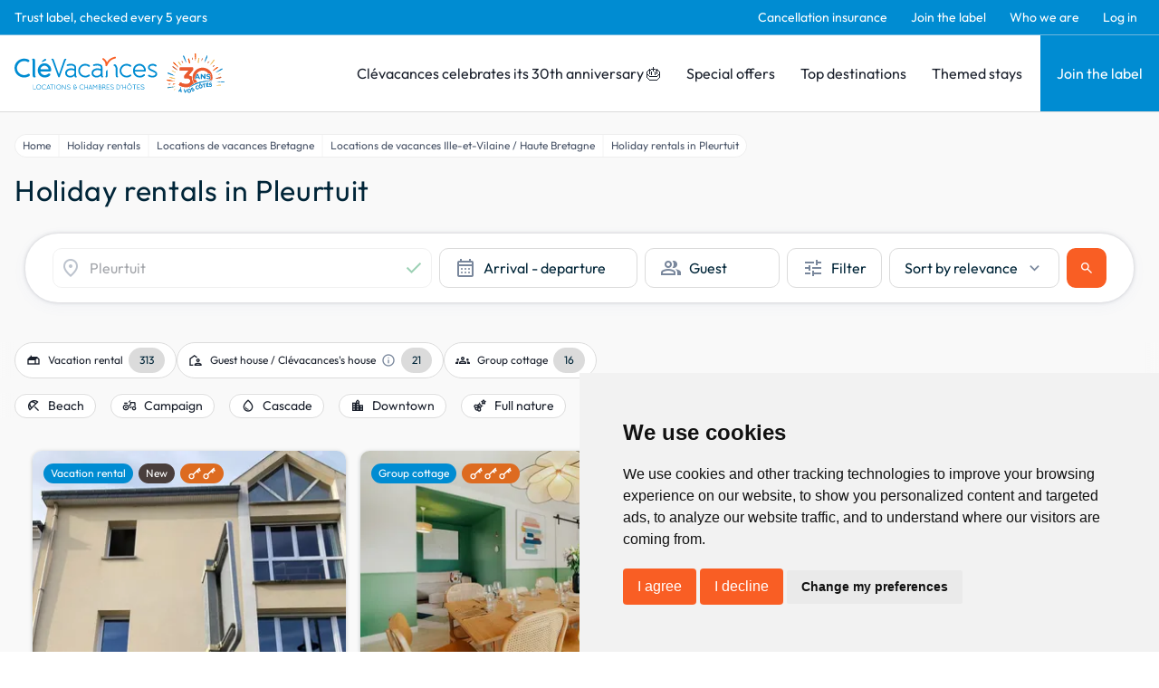

--- FILE ---
content_type: text/html; charset=utf-8
request_url: https://www.google.com/recaptcha/api2/anchor?ar=1&k=6LcxM5EqAAAAALNrbLKWSaJ_xCHW1kht1Knu7SaT&co=aHR0cHM6Ly93d3cuY2xldmFjYW5jZXMuY29tOjQ0Mw..&hl=en&v=TkacYOdEJbdB_JjX802TMer9&size=invisible&anchor-ms=20000&execute-ms=15000&cb=2cxoinevluab
body_size: 45329
content:
<!DOCTYPE HTML><html dir="ltr" lang="en"><head><meta http-equiv="Content-Type" content="text/html; charset=UTF-8">
<meta http-equiv="X-UA-Compatible" content="IE=edge">
<title>reCAPTCHA</title>
<style type="text/css">
/* cyrillic-ext */
@font-face {
  font-family: 'Roboto';
  font-style: normal;
  font-weight: 400;
  src: url(//fonts.gstatic.com/s/roboto/v18/KFOmCnqEu92Fr1Mu72xKKTU1Kvnz.woff2) format('woff2');
  unicode-range: U+0460-052F, U+1C80-1C8A, U+20B4, U+2DE0-2DFF, U+A640-A69F, U+FE2E-FE2F;
}
/* cyrillic */
@font-face {
  font-family: 'Roboto';
  font-style: normal;
  font-weight: 400;
  src: url(//fonts.gstatic.com/s/roboto/v18/KFOmCnqEu92Fr1Mu5mxKKTU1Kvnz.woff2) format('woff2');
  unicode-range: U+0301, U+0400-045F, U+0490-0491, U+04B0-04B1, U+2116;
}
/* greek-ext */
@font-face {
  font-family: 'Roboto';
  font-style: normal;
  font-weight: 400;
  src: url(//fonts.gstatic.com/s/roboto/v18/KFOmCnqEu92Fr1Mu7mxKKTU1Kvnz.woff2) format('woff2');
  unicode-range: U+1F00-1FFF;
}
/* greek */
@font-face {
  font-family: 'Roboto';
  font-style: normal;
  font-weight: 400;
  src: url(//fonts.gstatic.com/s/roboto/v18/KFOmCnqEu92Fr1Mu4WxKKTU1Kvnz.woff2) format('woff2');
  unicode-range: U+0370-0377, U+037A-037F, U+0384-038A, U+038C, U+038E-03A1, U+03A3-03FF;
}
/* vietnamese */
@font-face {
  font-family: 'Roboto';
  font-style: normal;
  font-weight: 400;
  src: url(//fonts.gstatic.com/s/roboto/v18/KFOmCnqEu92Fr1Mu7WxKKTU1Kvnz.woff2) format('woff2');
  unicode-range: U+0102-0103, U+0110-0111, U+0128-0129, U+0168-0169, U+01A0-01A1, U+01AF-01B0, U+0300-0301, U+0303-0304, U+0308-0309, U+0323, U+0329, U+1EA0-1EF9, U+20AB;
}
/* latin-ext */
@font-face {
  font-family: 'Roboto';
  font-style: normal;
  font-weight: 400;
  src: url(//fonts.gstatic.com/s/roboto/v18/KFOmCnqEu92Fr1Mu7GxKKTU1Kvnz.woff2) format('woff2');
  unicode-range: U+0100-02BA, U+02BD-02C5, U+02C7-02CC, U+02CE-02D7, U+02DD-02FF, U+0304, U+0308, U+0329, U+1D00-1DBF, U+1E00-1E9F, U+1EF2-1EFF, U+2020, U+20A0-20AB, U+20AD-20C0, U+2113, U+2C60-2C7F, U+A720-A7FF;
}
/* latin */
@font-face {
  font-family: 'Roboto';
  font-style: normal;
  font-weight: 400;
  src: url(//fonts.gstatic.com/s/roboto/v18/KFOmCnqEu92Fr1Mu4mxKKTU1Kg.woff2) format('woff2');
  unicode-range: U+0000-00FF, U+0131, U+0152-0153, U+02BB-02BC, U+02C6, U+02DA, U+02DC, U+0304, U+0308, U+0329, U+2000-206F, U+20AC, U+2122, U+2191, U+2193, U+2212, U+2215, U+FEFF, U+FFFD;
}
/* cyrillic-ext */
@font-face {
  font-family: 'Roboto';
  font-style: normal;
  font-weight: 500;
  src: url(//fonts.gstatic.com/s/roboto/v18/KFOlCnqEu92Fr1MmEU9fCRc4AMP6lbBP.woff2) format('woff2');
  unicode-range: U+0460-052F, U+1C80-1C8A, U+20B4, U+2DE0-2DFF, U+A640-A69F, U+FE2E-FE2F;
}
/* cyrillic */
@font-face {
  font-family: 'Roboto';
  font-style: normal;
  font-weight: 500;
  src: url(//fonts.gstatic.com/s/roboto/v18/KFOlCnqEu92Fr1MmEU9fABc4AMP6lbBP.woff2) format('woff2');
  unicode-range: U+0301, U+0400-045F, U+0490-0491, U+04B0-04B1, U+2116;
}
/* greek-ext */
@font-face {
  font-family: 'Roboto';
  font-style: normal;
  font-weight: 500;
  src: url(//fonts.gstatic.com/s/roboto/v18/KFOlCnqEu92Fr1MmEU9fCBc4AMP6lbBP.woff2) format('woff2');
  unicode-range: U+1F00-1FFF;
}
/* greek */
@font-face {
  font-family: 'Roboto';
  font-style: normal;
  font-weight: 500;
  src: url(//fonts.gstatic.com/s/roboto/v18/KFOlCnqEu92Fr1MmEU9fBxc4AMP6lbBP.woff2) format('woff2');
  unicode-range: U+0370-0377, U+037A-037F, U+0384-038A, U+038C, U+038E-03A1, U+03A3-03FF;
}
/* vietnamese */
@font-face {
  font-family: 'Roboto';
  font-style: normal;
  font-weight: 500;
  src: url(//fonts.gstatic.com/s/roboto/v18/KFOlCnqEu92Fr1MmEU9fCxc4AMP6lbBP.woff2) format('woff2');
  unicode-range: U+0102-0103, U+0110-0111, U+0128-0129, U+0168-0169, U+01A0-01A1, U+01AF-01B0, U+0300-0301, U+0303-0304, U+0308-0309, U+0323, U+0329, U+1EA0-1EF9, U+20AB;
}
/* latin-ext */
@font-face {
  font-family: 'Roboto';
  font-style: normal;
  font-weight: 500;
  src: url(//fonts.gstatic.com/s/roboto/v18/KFOlCnqEu92Fr1MmEU9fChc4AMP6lbBP.woff2) format('woff2');
  unicode-range: U+0100-02BA, U+02BD-02C5, U+02C7-02CC, U+02CE-02D7, U+02DD-02FF, U+0304, U+0308, U+0329, U+1D00-1DBF, U+1E00-1E9F, U+1EF2-1EFF, U+2020, U+20A0-20AB, U+20AD-20C0, U+2113, U+2C60-2C7F, U+A720-A7FF;
}
/* latin */
@font-face {
  font-family: 'Roboto';
  font-style: normal;
  font-weight: 500;
  src: url(//fonts.gstatic.com/s/roboto/v18/KFOlCnqEu92Fr1MmEU9fBBc4AMP6lQ.woff2) format('woff2');
  unicode-range: U+0000-00FF, U+0131, U+0152-0153, U+02BB-02BC, U+02C6, U+02DA, U+02DC, U+0304, U+0308, U+0329, U+2000-206F, U+20AC, U+2122, U+2191, U+2193, U+2212, U+2215, U+FEFF, U+FFFD;
}
/* cyrillic-ext */
@font-face {
  font-family: 'Roboto';
  font-style: normal;
  font-weight: 900;
  src: url(//fonts.gstatic.com/s/roboto/v18/KFOlCnqEu92Fr1MmYUtfCRc4AMP6lbBP.woff2) format('woff2');
  unicode-range: U+0460-052F, U+1C80-1C8A, U+20B4, U+2DE0-2DFF, U+A640-A69F, U+FE2E-FE2F;
}
/* cyrillic */
@font-face {
  font-family: 'Roboto';
  font-style: normal;
  font-weight: 900;
  src: url(//fonts.gstatic.com/s/roboto/v18/KFOlCnqEu92Fr1MmYUtfABc4AMP6lbBP.woff2) format('woff2');
  unicode-range: U+0301, U+0400-045F, U+0490-0491, U+04B0-04B1, U+2116;
}
/* greek-ext */
@font-face {
  font-family: 'Roboto';
  font-style: normal;
  font-weight: 900;
  src: url(//fonts.gstatic.com/s/roboto/v18/KFOlCnqEu92Fr1MmYUtfCBc4AMP6lbBP.woff2) format('woff2');
  unicode-range: U+1F00-1FFF;
}
/* greek */
@font-face {
  font-family: 'Roboto';
  font-style: normal;
  font-weight: 900;
  src: url(//fonts.gstatic.com/s/roboto/v18/KFOlCnqEu92Fr1MmYUtfBxc4AMP6lbBP.woff2) format('woff2');
  unicode-range: U+0370-0377, U+037A-037F, U+0384-038A, U+038C, U+038E-03A1, U+03A3-03FF;
}
/* vietnamese */
@font-face {
  font-family: 'Roboto';
  font-style: normal;
  font-weight: 900;
  src: url(//fonts.gstatic.com/s/roboto/v18/KFOlCnqEu92Fr1MmYUtfCxc4AMP6lbBP.woff2) format('woff2');
  unicode-range: U+0102-0103, U+0110-0111, U+0128-0129, U+0168-0169, U+01A0-01A1, U+01AF-01B0, U+0300-0301, U+0303-0304, U+0308-0309, U+0323, U+0329, U+1EA0-1EF9, U+20AB;
}
/* latin-ext */
@font-face {
  font-family: 'Roboto';
  font-style: normal;
  font-weight: 900;
  src: url(//fonts.gstatic.com/s/roboto/v18/KFOlCnqEu92Fr1MmYUtfChc4AMP6lbBP.woff2) format('woff2');
  unicode-range: U+0100-02BA, U+02BD-02C5, U+02C7-02CC, U+02CE-02D7, U+02DD-02FF, U+0304, U+0308, U+0329, U+1D00-1DBF, U+1E00-1E9F, U+1EF2-1EFF, U+2020, U+20A0-20AB, U+20AD-20C0, U+2113, U+2C60-2C7F, U+A720-A7FF;
}
/* latin */
@font-face {
  font-family: 'Roboto';
  font-style: normal;
  font-weight: 900;
  src: url(//fonts.gstatic.com/s/roboto/v18/KFOlCnqEu92Fr1MmYUtfBBc4AMP6lQ.woff2) format('woff2');
  unicode-range: U+0000-00FF, U+0131, U+0152-0153, U+02BB-02BC, U+02C6, U+02DA, U+02DC, U+0304, U+0308, U+0329, U+2000-206F, U+20AC, U+2122, U+2191, U+2193, U+2212, U+2215, U+FEFF, U+FFFD;
}

</style>
<link rel="stylesheet" type="text/css" href="https://www.gstatic.com/recaptcha/releases/TkacYOdEJbdB_JjX802TMer9/styles__ltr.css">
<script nonce="WQiIB5nWzHZwn15cIWJZow" type="text/javascript">window['__recaptcha_api'] = 'https://www.google.com/recaptcha/api2/';</script>
<script type="text/javascript" src="https://www.gstatic.com/recaptcha/releases/TkacYOdEJbdB_JjX802TMer9/recaptcha__en.js" nonce="WQiIB5nWzHZwn15cIWJZow">
      
    </script></head>
<body><div id="rc-anchor-alert" class="rc-anchor-alert"></div>
<input type="hidden" id="recaptcha-token" value="[base64]">
<script type="text/javascript" nonce="WQiIB5nWzHZwn15cIWJZow">
      recaptcha.anchor.Main.init("[\x22ainput\x22,[\x22bgdata\x22,\x22\x22,\[base64]/[base64]/[base64]/[base64]/[base64]/[base64]/YVtXKytdPVU6KFU8MjA0OD9hW1crK109VT4+NnwxOTI6KChVJjY0NTEyKT09NTUyOTYmJmIrMTxSLmxlbmd0aCYmKFIuY2hhckNvZGVBdChiKzEpJjY0NTEyKT09NTYzMjA/[base64]/[base64]/Ui5EW1ddLmNvbmNhdChiKTpSLkRbV109U3UoYixSKTtlbHNle2lmKFIuRmUmJlchPTIxMilyZXR1cm47Vz09NjZ8fFc9PTI0Nnx8Vz09MzQ5fHxXPT0zNzJ8fFc9PTQ0MHx8Vz09MTE5fHxXPT0yMjZ8fFc9PTUxMXx8Vz09MzkzfHxXPT0yNTE/[base64]/[base64]/[base64]/[base64]/[base64]\x22,\[base64]\\u003d\x22,\x22w47CgipHEsK9aMOPA1TDssKsR0Rkwog+RMOpD03DkGV6wrAtwrQ5wr9YWgzCkhzCk3/Dkg7DhGXDk8OdEylIdiUywofDsHg6w7LCnsOHw7AcwoPDusOvdEQdw6JLwpFPcMKwNGTChGTDpMKhanNcAULDqcK5YCzCgU8Dw48rw7QFKCkxIGrCmMK3YHfCkMKrV8K7W8OrwrZdTcKQT1Ynw5/DsX7DmCgew7EuYRhGw4h9wpjDrF3DvS82N2Frw7XDmMK3w7EvwpI4L8KqwpsbwozCncOTw4/DhhjDosO8w7bCqkEcKjHCuMOmw6dNSsOPw7xNw5DCvzRQw6NpU1lrNsObwrtkwqTCp8KQw5lKb8KBKsO/[base64]/CmcOMw4nClMKOVmhtwrlNSBVyw5XDrlnCpmY7YsOFFFPDgnXDk8KawqvDtxYDw77CocKXw78TccKhwq/DvhLDnF7DuTQgwqTDuUfDg382E8O7HsKVwoXDpS3DjTjDncKPwpglwptfCMO4w4IWw40jesKawoUkEMO2c159E8OzAcO7WSB7w4UZwoLCicOywrRZwrTCujvDiDpSYTXCoSHDkMKww5FiwovDmRLCtj0Pwo3CpcKNw5/CtxIdwrLDjmbCncK1UsK2w7nDv8Kxwr/DiH8OwpxXwrDCqMOsFcK/[base64]/[base64]/dQrChXgfw4rDkcKWw4zCpcOAbMOcGMKpw4Znwr1JLkfCiD46HFc4wqLDoRUtw4nDv8KIw4hgcxpdwr3CmcKbFHTCrcKmK8KBKQzCtWE8NDDCmcO3Ok1WJsK8BFvDm8Kde8KmUzXDnlAOw7/DjcOtNMOMwpPDkAnDr8O1e2LCkGVyw5VYwq1iwqtWQ8O8XH8jTiInw7gpAA/DmMKNasOLwr3DssKbwrlRNjPDphvDjXFAUDPDscOOa8KkwoMjU8KfIsKGScKkw5kkYREjQEzCpsK3w40YwoPClMKrwoQKwoVew6lDWMKRw5JjbcKLw7gNMXHDnzJmFRvCmHHCtQIMw5/[base64]/Dr8KXwrfChAluwpVKwp8tw5/CqsOWaUTCvHDCj8KHaRkSwqxUwqVXHsKFcRgQworCosOrw5UeARcLe8KGfcKmQMK/[base64]/ClcK/[base64]/wozDlcKiL1jCjCBfWsK/wpPDv8O7w5gCw6ZBC8Onw4J9MMOUZMK9wrHDjjszwp7DrcKYesKkwpp1K3Y4wrQww5PCg8O1woXCuzbCksOcYh3ChsOKwoDDs1g7wpBPwq9CC8KUw5EuwqPCuyIZaiVmwovDghvDoXhZw4EmwrrDk8OAE8KHw7NQw6BCXMOHw5hLwoYzw6jDg1jCvcKkw7x/S3pRwp00BhvDvT3DkRFbOV18w7JWOHRzwqUCCsOGXcKmwq/CrknDsMKvwoXDk8K0woF5cQ/ChUdtwopaM8OFwp3ClV19GUjCuMK9GsOEc1cpw6rCtwzCq0lQw7xnw7bDhsKDUAF0KXNibcOcfMKXdsKew6HChsODwoxHwpwPSRbCk8OGOTMfwrzDq8OWSyUrfcKSJV7CiEAAwpQUEsOSwqsUw6BGZkl/SUUPw4ATcMKxw7bDiXxMegLDg8KiFUjDpcOzw7V4ZhJrEk7Ck13CqMKVw4XDqcKhJMOOw6oCw4jClMK5I8O+NMOOK0Biw59SMcOhwp4+w4vClHvCo8KBfcKzwo/Cgk7DlknCjMKiO1Zlwr8GcwLCuHLDghzCgcKUAi9Lwr/DnUvDt8O7w4XDhsKLDyEKecOpwpHCnQTDhcKMNEF6w4UEwo/DtVfDrxpPIcO/w6vChsOZJknDvcKaQyvDhcO2TzrCiMOCQBPCuUQzLsKRZ8ODwrnCqsK9woHCqHXDscKewp9zUMOhwpdYwpLCuFjDrA/DrcKTEQjChQjCrMObIGvDiMKhwqrDuUlnfcOuQFbClcOQA8O9XsK+w78mwod8woXClsK8wpjCq8OPwpguwrrCpMOuwq3Di0XDvUVKDz5qQy1Cw5Z4N8OmwodWwrXDjlwpM2vCq3Iww6I/[base64]/Din3Dt8KPYsOqwoAVw48uwqfCucOrwowwRTPDkUxMbHIqwrHDt8KBEcO/wqzCpQBHwosIQArDnsOSA8O9F8KyOcKLw7fDgzJOw4LCp8OpwpVrwobDuhvDgsKUM8O+w65fw6vCkwzCpxlwTx7DgcOVw5xWE1nCvGLDo8KfVn/[base64]/DjV8qw6F6wpfCqsOGZkVdw7HDocK8IDPDlMK1w6zCtEjDqsKXwoMqNcKVwo9lczrDqMK9worDiTPCuwDDi8OEIkLCnMO4cyPDv8Kbw6klwp/CnAFDwrjCq3zDhy3DlcOyw7fDlkoMw6/DocKSwovChnDCmsKFw6zDh8KTVcKhOUk/LMOcWmZ9LHoPw5x8w57DnFnCmWDDusOsFUDDhSXCl8OYKsKvwpfCn8Ozw5RRwrXDrkfDt2QTETo9w7PDjkPDjMOJw5PDqcKTeMObw5ErEBtnwrAuOmVUHTtXFMOrOQvDosKqaBMhwpETw4jDs8KzeMKUVxLCmBhkw6suDH7Cr30fXsObwqnDgDbCm3p5RsObRA5/wqXDpk4vw708b8KYwobCgcK3PMOjw47DhErDg3EDw5dJw4/Cl8OzwqNgQcOfw7zDsMOUw64yYsO2X8KmcwLCjQHCpsObw5xDUsKMO8Opw4Yub8KkwovChFcCw4rDugzDiw05PgFdwoEJRcK9w7vDqm3DlMKhw5bDiQYdJcOeQMK+NUHDuiDCniM1HXjDlFBmNsOpDBDCu8Ocwrh6LXzDlE/Doi7CpcOSH8K/FMKRw6DDmcOCwqgnLXh2wq3ClcOqN8K/BC4+w44zw57Digc4w7nCscKpwozCgMOWw5QWM35oIMOLW8KBw43CoMKPKy/[base64]/wolFCcKycsOGwoFcEHTDq0Z7cMOSLA/CmMKXP8KNX2vDokLDp8OMRAMVw4drwrfCigrCtxbCjgLCrcObwpPCiMOAPsOew5BLB8Ouw7wKwrdmEsOgHTXCiS49wprDhsK0w6rDqkPCqRLCjzFtMcOza8O/JlDDicKYw7Y2w4cYV23DjCzCv8O1wobCtsKyw7vCvsK/wrTDnCjDkiRdMAfCmnFyw4XClcKqBkkPTwQuw4XDq8OiwoYTHsKrW8OYUUVBwrTCsMOUwoLCu8O8Ry7CuMO1w7FLw5TDsAIePcKKw61RBhnDqsOVE8OnHwnChX0fb01WYcOLYsKBwpIJC8OKw4vCkA5lw6XCs8OVw6XDl8Kbwr/CtMKQNsKZWsOZw7lzRMKOw55THcOMw6bCoMKoe8O6woEHOsKvwpVhwrnDlMKAEsOAHVjDqDAyYMKDw7ZNwpFsw5dxw6NKw6HCq3ZffsKLHcOEwp0DwrfCq8KIMsOWNhDDvcOOwo/DhMKLwodhLMKjw63CvhkcAsOewrh5cjdSU8O6w4xEUT81wox5w4N9wqPDucKnw5M0w7x8w5TCuidWTcOkw73CusKjw6fDvDTCtcKEMW8Hw5c4N8KBw4poL0nCiELCulMaw6LDlA7Dhn/CvMKqacOQwo5/wq3CvFTCvEDDqsKhI3PDn8OuXsKQw6TDhGt0G3DCocKLQl/Cp0VPw6TDvMOrd0jDscO8wqkWwoYYEMKQCsK1JF7Dm1fCjgFWw6gBMirCu8KLw4LDgsOdwqHCpsKEw4cVwr87wqXCsMOow4LCmsKqwrJ1w77CmyvDnGBUw5/CqcKew5DCnsKswrLDgMKsVEjClsKNJFUqbMO3c8KmG1bDuMKDwq4cwozCq8Osw4zDjTVpFcKGN8KDw6rCj8KOMhDCnRpkw6rDpcKSwpDDnMKqwq8sw5NCwpzDuMOTw4zDqcK4A8K3YgLDjMKFLcKDT0nDu8OmFQ/CiMKUGjfCuMO2PcK7YsOLw48mw6gfw6BgwrPDh2rDh8O1DsOvw5bDkCTCnzcQMxjDqn4ebS/DtwLClVTDnD3DhMK7w49Rw5zDjMOwwpwzw7oLBHMhwqItEcORRMOUIMKPwqUbw7EPw5DClg7DjMKAScKhwqHCncOjwrxUWH7Cn3vCi8Orwr/DowVFZit1wrZ+X8K1w7A/cMOTwqZEw6FmccOaFyUSwpfCsMKwLcOkw4lFekHCjT7CtEPCoy4PBgrDsGzCmcO5VV5bw61qw5HDmF5RQmQJZsKNQBfClsOcPsOIwp94GsKxw7J1wr/DsMOXw61ew7cPw49CIcK/w6wzCWHDsjkYwq4zw7TCiMOyIhQTcMKSDAPDpWzCkRtKIDUFwrBpwobDgCDDiinDi3RpwpPCjk/DtkBnwpMvwrPClQ3DksKWw6IXEFQHH8K/w43CqMOqw6/DksO/[base64]/DqMKrwr7DpEZfSwEvTXpAGcK/w5MHQ2PDocKBAMKHPgfCjh7CnDnCicO/w6vCryjDqsK5w6DChcOIK8OkP8OHHUnCo0A8dsK5w4nDk8KRwp/DnsKNw7Bywr4sw4HDiMK4Y8K5wrHCnGjCjsKDfl/Ds8Kmwrw7EgHCocOgCsOUHcKXw5HCisKNRinCjX7CtsOQw5cIwp5Pw6YnIlU7f0RuwqvDiAbDpwV4EwRlw6IWVAkNEcOfOVUTw4YhHggqwoMDU8KVVMKqfxPDiEzDiMKvw4zDqGPDu8OKYA0SAzrCtMKTwqDCscKtT8OyCcOqw4LCkU3Dn8KcIGvCqMKhAMOwwr/Dg8OSQQTCgSfDv1HDisO3c8OSasO9dcOqw5grMMOlwo/CvMO0fQPCizc8wovDjww5woxgwo7DhsKCw6E4CsOVwpzDmGnDjWDDgsKHAWhhX8ORw6HDscOcNVVLw6rCo8K5woZqF8Obw7TDoXxBw6/DlSM0wq/[base64]/CvMKAR3bDpUrDlcKcVMOZw6bCgAcnw4zCr8Kuw7XDvsK6w6LCt0MNRsO2Jm8ow4DDssOmw7vDtMOqwoLCq8OUwqUTwplfacKdwqfCh0JXBXQiwpcWScK0wqbCgMKEw7J8wp3CtMORbsOVw5fCqsOQUXPDocKIwr0kw5c3w494fXEVwrJyM2kjA8K/bVbDl1Q5DCAIw5XCn8OPWMONYcO7w5Utw6N/w6fCmcK/wrTCucKWMTfDvE7DljBsezTClsOGwq0lbgxXwpfCql9Zw63Cp8KoMsO+wo45wo1Qwp4Lwo1Lwr3DsVTCsH3DnhDDhirDrRVTGcKHVMKoTgHCtSjDvQY4fMOKwqrCmsK7w4oUb8OCX8OOwrnDq8KFKVfCq8OUwroqw4xnw57Ct8OJdk/CjMK/[base64]/CqAEBw79YAMOxXyDChMKGw50/WcO/flPDslsnFEJ7dcKvw6dMMlPDrGnCnD1PP1M7Gh/DrsOVwqjCmFnCsyErSwFOwqIsSU8ywrXDgMKMwqRDw5Naw7TDj8Kawqgow50Hwr/Dgw7ClB/CgcKdwrLDtz/[base64]/w4nChMOfUSXCtWTCoAbDhsO3w5xtwp7DjjMPw5xNwpRzEsKFwovCnA3DvMKuEMKmNhp6GsKUPSnChsOSHxVMMsK5AMKkw5Rgwr/CmxBoR8OHw7EWRSfDt8KSw5HDmsK9wqNDw6/Cnh4XS8Kuw5hDfCDDr8K9QcKRwqbDl8OiY8O6SsKdwrBoSmw7wp/DiQEIQcO9wo/CmBowTcKYwoluwq4gDjkQwr9pATkTwoBlwq0RazZlwrvDmcO0woU0wqZwAB/Cp8OkOgzDgcK/L8OdwrzDjTcTRMKvwq5Dw54xw4tswqI4Kk/DiBPDi8KoeMOrw4IRRsKpwq/[base64]/Dl8KzwofDusOcIMKjw57DtcOMw75Gw7fCocOYw4cRwrnCncOzw5/Cgxhhw4HDoxfCgMKgOFnCrCjCnBDCghFaDsO3E1jDrVRAw5Bvw6dbwrjDqDUTwrEDwrPDgMKTwpp1wrnDlcOtCCR+IcKuLcOLBMKFw4HCn0jCoRHCkTgbwpbCl0LDlG9XSMKtw5zCs8K/wqTCu8ONw4TCt8OlTcKPw7rDk17CsQTDnsOuXcKeDsKNJlBGw7jDjHLCsMOVCsOTb8KRJjMIcsKNYcOtRFTCjgh4HcKUw5/CrMKqwqHCqGwew6hxw6Q+w4UDwr7Cjj7DlRwPw4nDqgjCmMO9Qi19w7BAw71EwqAiQMOzwqk/HsOowqHCnMO+B8O5WXMAw4vCvsKhfxduGCzCg8K1w77DnS3DqQzDrsKuBC/CjMKQw7rCox8qdMOJwrQoTn0OXcO+wpzDiTfDgHQUw5RsQcKaUB5nwrrDmsOzF3V6aRnDr8KzD1nDljXCmsODNcKGBCFkwrB2W8OfwpvDsyo5OsOJAsKtdGjCjMO7wohVw7HDhF/DjsKdwq5dXjUfw5HDhsOvwr9jw7tDI8KTYSJ1wpzDr8KvPGfDknTCogx/[base64]/DiMOJwrjDjcOxVxjCnigaZsO6Px/CkcOGBMOrQyDCosOkbcKFN8KqwoXCvzUfw4Nowp3DlMO1w49oRDTCgcOCw5AMSB1cw7N4FcOtPArDucOKTVJ6w7LCo1JMP8OCYmLDlcO9w6PCrCvCoWLClcO7w4HCgEswSMK2PnPCtW3DksKEw6VxwrvDiMObwrcvNEHDhgAww70BMMKmRV9Jf8KNwr9sf8O5wp/[base64]/[base64]/XzLCoMKWfWp5wqR9FGBKw5QYVhd4KsKBw4XCtAMbTsOEUMOFVcK6w5h1w5fDgyQnw4PDtMO0PMK4OcKke8Opw4wCQyfDg2fCjsKaScOVIifDrUwvGiR1wpI2w6TDvcKRw55QdsO4wo17w6DCuglqworDuAnDtsOQGTNWwqZ7FENww7XDiUvCj8KBK8K/QjcnVsO6wpHCuQbCqMKqVMKVwqrCkE/Djmt6HMK/[base64]/CqUHCsFA/[base64]/[base64]/DsHQxD1vCqcKow69Rw7kTw4jCkcKqwrHDosKhUcONVC51w7Zwwp47w5kiw50EwpnDuQDCpnHCt8Ohw7Z5GmdSwp7DjsKZXsOkc38Uwqw+Jl4DScKQPAFGX8KJOMOyw67CisKRUE3Co8KdbzV0eSFcw5/CuBbDqgfDu3ofNMKdSG3DiGI5QMKnSsOSNMOCw5rDt8ONAVUYw4rCrsOIw6oiRlV5T2jCrRJNw6LCpMKrQGDClF1+Cw7DnRbCncOeHV4/PF7Cjx16w5AMw5/CgsOYwqjDombDicOAE8O1w5DDjQU9wpvDt2nCo3AwUBPDkRh1wrE6PcOyw78Aw5V6wroJwoA/w6xmSMK/w742w6zDvR0fKybCicK2AcOiP8OrwpYEA8OZSgPCmAYZwpnCkSvDs2h/wo86w7ktKBk0SSDDpDPDmMO4AsOCUTfDmcKBw4dLDT5yw73CsMOSXSbDgkR4w7zDj8Kwwq3CoMKJccKDJE1VVyhiw48gwrwxwpNEwpjCtj/DpFvDs1J1wpvDg1c+w4d2cWJlw5TCvAvDm8KtJQtVImjDj0zCtMKqBF/[base64]/DiMKAQcKfw6p5dSIGwrY7fks3ZsKgVUsFwqLDqDNrwq4wesKJOXAoJcOvwqbDvMOYw4PCncKOeMOmwrg+b8Kjw5HDkMONwpzDvn0vUkfDtn18w4LCsUnCtG0LwpxwbcOqwqPDlMKdw5HDkMKWVmXDkAFiwrnDt8OPdsOtwrNPwqnDmBzDvwnDu3HCtF99cMOaZj/Dpxwyw4zChCRhwqt6w4ZqKVbDn8O2F8KkU8KeCcO2YsKPX8OPUDEMA8KBV8OLVW5mw43Cri7Co3bCgD3Cq07DumJ+wqY5PMOSRlIKwp3CvSd8F0/Ct1o8wovDpWrDlsKuw4XCpUIUw7rCrxw2wrDCh8KzwrLDksKWaUnCjsO2azdewroCwpdrwpzDiGrCkinDpn9qU8O4w40FVsOQw7QIWAXDtcOIalljbsKEwo/DlCnCqXAhN3Bzw7nCucO7ZcOMw6xMwolEwr4Nw7x8XMKJw4LDlcKmBg/[base64]/Cqw3Cq1PDgMOjKBnCh8KGHjbChTXCr0NWcsKWwpLDqDPDo2liQ0jDq3TDlsKzwp09CGYzacODfMK4wojCpMOnJw/DmDTDocO3EcOwwovDksK/XFvDjGLDq1htw6bCicOTAcOWUxx/W0rCrsK6HMO+OMKAK1nCn8KZNMKdbjPDkx/DkcK8GMO6wrYowq/CicOwwrfDnFY8YkTDkXhqwpbDsMKwMsKhwqjDk0vCnsKIwrrCkMKsJ2zDksO4Ll9gw44VXSHCu8ORw7PCtsKJEVEiw5J6w7XCnlRUw51tKEjCsnl/[base64]/[base64]/DiBbDmlY9Un3CqTUkKcKnXMOfw7M6eMKia8OvM24kw4PCrsORRAHCk8OPwo0xFSzDisKxw5skwq4lIcKIMMKKHlHCj0NDbsOcw6fClTtEfMOTG8OWw6g9b8OXwp4tRVUhw6ltBnrCj8KBwodaZRDDgXtlDC/DjTotDcOawrPCnw0Gw4vDgMKXw50NC8Kuw7HDrcO3HcOEw7nDghvDijo7bMK8w6w+w5p3J8Kowrk9ScK4w57Dg116GjDDqhwyTSwrw4bCsXvDmcKDw67DtSljNcK+PiXDlXDCiVXCkCHCvTLClsKqwqvDuypzwp0NM8OCwrnCgGHChMOALcONw6zDoj8ma0/Ck8OYwrTDmBY3M1DDscK5d8Khw6pvwqXDuMKxc2/CikbDnBrCpsKuwpLCql1lfsOCNcOIK8KBwpJywrLDnBbCp8OLw6Y4I8KNe8KGRcK/d8KQw4Zww4dawrFvUcOIwq/DocKGw41cwoDDtcOnw4F3wrsewrMLw6fDqX9sw64yw6rDtMKRwrHCthbChl/CvSDCgwTDlMOowozDicKjwrhrDwwCIWJuaHTCpQrDjcO1w6jCscKuUsKqw5VKGDvCjGlyTjnDo2BSRMOWFcKvPRTCnnjDkyjCuHTDmTPCuMOSBVZQw7HDosOffXvCg8KhQMO/wrFDwpDDu8OMw4rCq8OywoHDgcO1C8KyeF3DsMKFb3wWw6vDqz3CjsK/IsKOwrEfwqzCncOOw7QMw77ChnI5YMOHw7hVKgI0F1xMU3hvA8OUw7xabjfDvELCvVQTGWfCqcO6w6xhcVxqwqUGQk1bLlV8w7pzw40Jwo8hw6XCuAXDulzCtRTChgzDs1Q/ETAaYE7CuQ13H8O3worDiWHChcK5LcOMN8OAw5/DocKpHsKpw4p+wrTDsS/ChMK4fB8MCA8CwrgoXF0Tw54mwoJsA8OBNcO/wqEcMkfClCjDn3TClMOnw5Z2VBV9wozDi8KHFsOQJ8KNwoHDg8OGencOdSrCp0TDlcKkBMOCHcKpNGrDscK9YMOoC8K0CcOtwr7CkGHDrwMLbMOpw7TCrhXDiTBOwq/DicOPw5fCnMKkAlvCn8KswoAuwoLCt8OOw4LDh07DjMKFwpzDoR3Ct8KTw5fDujbDqsKRbTvChsK/wqPDj1vDtiXDu1stw4RdOsKOdcOLwo/CrB7CgcODwqtVZcKQw6bCucK6YU0ZwqHDsFnCmMKpwpZ3wp4/EcKBLcK+JsO5YgM1wot8BsK2wpnCjD/CjCIzwpvChMKhasOBwrovbcKJVAQVwpF1wpYeWMKhRcKhIsOwWmt0w4nCsMO3D28RZmNLH398NWjDkiJcDcOTScOEwpnDt8OeRC51esOBQSw6ccOPwrjDsT8aw5J1JTrCr2xNfX7CgcO+w5/DpcKDLQbCnXh2Cx/ColrDgsKGMHrCmlQ1wo/[base64]/[base64]/DnT/Dv8OIw7B2w6ZKwrlEwrtuw4zCggx1w6UscxhYwofDqcKsw5PDocKjwpLDu8Ksw50/YUciQ8Khw6kRRmVfMB5nEXLDl8KUwoszFsKTw6U2ZcKwAlHCtTzDtcKuwqfDl0gCw73Ckz5dPMK5w6/DkncPMMOtXkPDksK9w7PDicK5FcOxWcO5wp3CsTDDnCJGXDzCt8K4CcOyw6rDu0DDhcOkw69ow6DDqFXCvlzDp8O5fcO/[base64]/DgsKDw4crw4vChF/DoUc8w4zDmXjCtTBHbW/[base64]/[base64]/CijbCusONfSQEworDjhwBaAJbaxlhXgLCtWI/[base64]/[base64]/[base64]/CnW9MXUvDosKowqhtEsO5wrHDjcK+a3jCnCbDjMOfEMKiwpJUwozCrMOdwrLDlcKfYsKCw6bCvnQBX8OfwpzDgsOzPE3DsWQkE8OfNFVpw7bDoMOlcXrDvloJUsOzwqNUblA2fwrDvcK6w7AfYsK9KGHCkS/DpsKfw6lawpUywrTDkFrDp2AuwqXCqMKZw79VKsKubMOyAwrCi8KdGVAsw6RDMnFgR17Cs8Omw7Y7Ww8GHcO2w7bCrG3DqMOdwr5jwowbwprDtMK2KH8ZYcKzDjTCqBzDnMOww4wFFl3CvsOAQX/[base64]/DlsOUwoLChWoWwqTCuDTDmCDCmzJHCFEwwqfCunLDn8KmUcKhw4kYUcKMbsKOwr/Cg2NbZFJhCsK7w7smwrlDwrIIw4TCgULDpsKxw4gfwo3Crh0qwooBL8ONZGXCvsKewoLDognCiMO8wq7CgwcmwoZnwrZOwphxw75aHsOaUxrComzCusKXOW/CiMKbwp/CjMOOUSdUw7DDuiJsRHTDnHXDjEd7wpxpwo/DtMOBDChcwrA4ecKUNB/DsmpneMKgwrPDp3XCr8KmwrkeWS3CinYqOW3CjAENw5DDnXlXw5bCoMKDeEXDh8OFw7rDsTVZCHg6w4JRPmXCnEw/worDmcKmwrXDjhDDt8OYY3fDiEvCuktxNgglw74uecOhIMKyw67DnSfDs0bDv2ZmWlYZwpsgL8KPwqdTwqoFYVUeLsOuZgXCmMOldQU2wpjDnWTDohDDqBrCtm5RbXMFw4Nqw6nCmH/[base64]/[base64]/[base64]/CtsKKw4rCtsK9HHnDpG3DhA7Dt8KIH8KGd0dGZnsQwrbCuBVvw4XDvMOeQcOZw4LDimVJw4p1V8KYwoYOADJmRQLCqWLChW9GbsOBw5RbY8O0wqgueTvCg2VWw77DnsKSe8Kia8OPdsOlwrrCrcO+w5URwrwXRsO6WUrDo2Niw7vDhR/[base64]/Dvz42w5hRw4XCsUnChgxFcMOBWiE/[base64]/DjMKBGMO9w4jCqlhNShrCiF/DoBjDp8OrPMOswqfDtgfDqgrDpsOSMVYiNcKGe8KHNCNkLh9Jw7XCo2lRwovCmcKSwrc0w7fCpMKKw6xJF00HLsOIw7fDnDJmAMKiRjIjfTAZw4oXB8KMwrDDlx1BPFxyD8OjwrsRwoYcw5PCo8OQw7AgWcObc8OEFCHDsMOvw6p8eMKmBQd7OcOSKC/Dmi8Sw6ICFMOwEcOkwqlafGg2W8KRDSPDkBlZBy7CjGvCqDhxFMOGw7rCssOLSyx0wpAiwrVVwrMIazgswocqwqbCryTDpcKPM002FMOpAzgzwoYmfWcqJg03UC8fPsKoT8OASsOVBwfCu1TDqXRHw7QFVDYIwqrDtsKTwo/[base64]/Dk8OvwrjCkBjDm8K0V8OywqYdwrvDjsKRw7TCmMK3PcKmQzpAccK6dhjCrBDCosKuGcO6w6LDtsO+C1xowp3Cj8KWw7cEw4nDugLDmcOewpDCrcOswoLDtMOpw5xvRhZPZ1zDqFU7wrklwpR7V0ROPg/[base64]/CisOtw4XCrm95FR0SwpvCnXgww7TDlHTDlsKKwqgDZCvCtcKgASLDjsOAQ23CtA/Co3FGX8KOw7fDlcKFwpcOBMKER8Klwrhmw4LCrjt/Y8OhT8Ojbisxw7vDpV4SwpdxLsKVWcOsN07Dq2oJOMOEwrPCmC7CpMOtYcOWY30dUmEow48AMhjDilU7w5TDr1/Chk1GTHDDmSjDicKaw6Mjw6vCscOmdcOyWQZiYcKwwrUqFRrDjcKVP8ORw5LCsAkWFMOkw5JvP8Kpw7pFUWVjw6ppw5bCtVZdCMOrw73DlcKlKcKxw5V/wod1wpJHw757CSQIwpLCisOyVS3DnxkFWMOTMcO/KsKDwq4vDhDDrcO4w4TDtMKOw6bCvyTCnAbDmg3DnF7Co1zCpcOiworDs0bCm3pxRcKrwq/CszrCvkTDoWAwwrM3wpnDtcOJw6rDvWNxTsOOw4bCgsKsQ8Oyw5rDgsKsw4TDhDsMw7IWwrNTw6YBwqvClhAzw4ouAU3Dv8O5FDbDgUPDvMOQQsKSw4pAw6dGOcOww5zChMOFFHvClzksPADDjRkCwq09w4TCgDYgAHjDnUY+M8K4TWNfw6hQDBV/wpXDisKKKnh7wr92wrdCw6gOB8OwWcO/w7DCncKhwpLCiMOnwrtnwrzCvR9owp3Drz/Ck8ONIQnCqFnDtcOXAsOmOjM3w7IWwo5zJHXCqy5gwoUcw4tcKFA0ScONA8OgSsK8DMKiw5o2w4/CqcK/UCHCnT8Zwq0yCMKjw5XDu15nZnTDsBjCgmhtw7fClzQVdcOxEGTCgUnCiD1XbxvDjMOnw6lbXMKbJsK6woxXwqUZwoBjE31pw7jDqcKZwqPDiHNNwp/CqkQAHUBZA8Oyw5bCm2nCg2gqwqDDq0YCV38MP8OLL27CpsOPwpfDvMKFR1XCpg1LF8KQwqR7WHbCl8Krwo5LFkgweMOsw4XDkDXDoMOrwrgKJT7CvFl0w4NuwrwEKsOSMCnDmnfDmsOCw6MUw65ZRBLDmsKIRVTDoMKiw5TCmMK/ewlECMKCwoDDon02WmMTwqssLEPDh3PCgggZccK6w7wfw5PDvHXDsUbCtGbDnFbCtXTDi8OiTMOPVX88wpMeRh46w5cjw7gnN8KjCB4wSVMXLhUvw63Co3rCgBXDg8ODw747woV4w7HDh8Kkw7Z8V8OWwp/DjsOiOwnCo0DDsMKzwogSwq1Uw5kyA2PCqnZdwrkTcEfCvcO3GsOWZWfCrz01E8OMwpUVSWQkN8KMw5HClQMawo3Dt8Kgw7HDhcORMxlHRcKwwrPCuMKbfC7ClsOGw4/CuzLCucOQwqbCuMKLwpRBPizCksKWXsOkcgbCvMKjwqPCimw0wrfDmQ9+wozDtCoIwqnChsK4woR8w7IxwoTDqcKtGcK9w5nCq3Q7w68NwplEw67Dj8O6w6sNw6RCIsOAAH/DplfCo8K7w4gBw6ZDw5Agw5pMQkJ0UMKsJsKvw4ZadB3DgRfDtcOzFVVkBMKfC1ZHwpgfw5nDtcK5w4TCl8KKV8K/TsONDEDDj8K5dMOywq3CjcKBDcKuwrbDhF7Dh0DDizjDhgxvK8OjEcOVQx3DrsOYfFw6wp/[base64]/CgsOmYBHCrUcUPcKCQg7DncORw6A1XwdhbioFMMKRwqPCtcO0KCvDohwBSUMmICHCgGd6ASMdU1Y6c8KVbWbDlcOxc8KswpPDqsO/ZXk+Fj7DisKaJsKXw4vDlB7Dp0vDo8KMwoHChRALJ8OdwrPDkT3CimjDucKRwpzDo8KeZ390Ii/DoVUIew5aNcOtwo3CtHVpVEZkaQXCiMK6dcOEacOzIcKgEcONwrZLNAXDq8K+Pl7DmcK3w7UKKcOnw4xuwpbColcZw67DrhdrPMOMdsKOZMKVXXHCi1PDgX9nwrXDrz/CgH8fRn3Dr8KMbcObdjHDvX5lOcKDwpc2Fx3Crw51w5ZAw4bCvsOzw5dbHGXDnz3CnjoXw6vDpx8Bw6LDqH9rwrfCk2t7w6bCjTkJwoZUw5wYwolMw4xrw44zKsKcwpTDgE/Du8OQLsKNS8K0wonCozAmcgEjAMKdw6DDhMO0G8KXw71MwpYZDwZfw5nDgXQAw5HCqyp6wq/ChRBdw7EOw5TDuVY7wr0aw7vDo8KccXfDsx1fYcOZcMKUwoDDrsOTaRoiB8O/w6HCoCTDiMKQw5/DsMOOUcKJODI3ViQ5w6DCqitqw53Du8Kmw5lhw6U1wqnCtz/Cr8KVWsKnwotobhcqI8Oewosxw7/ChMO9wqxqLMKRMcKnRkrDgsKww7TDuivCpsKRWMObIsOcS2VQYRAvwo1Xw7sXw4PCpkPCv151L8KtTGvDpm0uBsOCw7PCsW5UwoXCsUVbFEDCsEXDuA8Sw7c8E8KbdmlwwpQdEjI3woXCqh/[base64]/CpV0PO8Kiw6XDh8Ktw4IZIEPDmMOhwrbCjsO9JsOUacO9V8Kcw4nDqkbDpWHCs8OSF8KcEQDCsixxC8OWwqkmHcO/wqsqR8K/[base64]/OiPDmsOiOMK8w6HChsO0w55yw6nCj8Ovw6DCo8K8WmLCoih3w5rCrnjCqBzDg8Oyw7FLRMKBTMODC1fCmhAsw47CicK/woN9w6bDtsKTwp7Dq20LKsOMw6HDi8KNw5IlecOkRG/CpsOdLj7Dt8KDdMKecwl6Rl9zw5AYf25UUMOBYcKpw7TCgMK7w5gtZcKOTMKYMRpIJsKmw43Ds1XDvXTCnFHCqE1AFsObeMO9w5J3w546wpVFDT7CncKvdAvCn8O0dcKlwp53w41LPMKjw4TCmsOBworDqS/DjsKtw4zCuMOobWDCslQ4dcOVwpzDkcKMwoJpKyQjPTrCiT1YwqHCpm4Hw43CmcOBw7nClMOGwpDDh2/DlcOgw6LDhmLCu0LCqMKyACp1w75mU0TCjsOgw67CngbDhHzDosOuYywYwpxOw7kWTzxJX0ckaS9bU8KkOMO8DsO/w5DCuTfDgcOJw7dacDcpOHvCtUsswrLCj8O5w6nCi3h8wo7Drhh5w5HCpV58w7owSMOewrN/EMKMw7ISa3oXwoHDmG9vG0s0Z8Kdw4geUgQAF8KzaSjDvMKFC0vCrcKnAcO7KAPDjcKuw50lAsKBwro1wo/DsnY6w4LCm1zClWPDmcKEwoTCgjRaV8Ovw7oPLwLCv8KzDHEGw4wPHcOKQSZ6T8O0wppOZ8Kqw4bDpXzCnMK6wqoGw4hUBcKDw6sMc204cwNxwpYyYS/[base64]/Co8KGwp/CmcKAUUUiwrXCgcOrax3Cl8K8w6odw6zCu8KpwpBsbhfCiMKOJyrCrcKNwrBJUhZSw51CFcORw6XCusOBKUs0wqsvecOAwr59Hnxuw7o3cU/CscKFSyvChV46asKIwpHDt8Ouwp7DrsKmw6taw6/Do8KOw4Jkw4vDt8KwwqjCh8OvAi4Iw43ClMK7w6nDiyc3FDxqw7fDrcO4HFfDiGXDpMKybVzCusO7QMKdwr/DpcOzwp7CmsOTwq1ww5AFwod4w4LDpH3DjHPDilbDtcKUw7vDpwJ9wo5hWsKlAsKwHMO3woHCt8KIbsKiwoEpNH1EHsOgAcOQw6tYwotjWcOmwo4rSjgBwop1R8O1wpY+w53CtVJhfRbDoMOVwq7Cm8OeWizCosOKwqs3wpkHw4BffcOeU2p6BsOea8K0O8KecB/Ciktiw4bDj0JSw6ttwohZw7bClGp7K8OHwprCk14AwoTDnx7Dl8OjSy/ChsOtanY7VUcXDcKOwr/DsmbCqcOxw4vDp37DhMOMFC7DnC1xwq1nw5BTwpPDjcKKwpYqR8OXaTvDgWzCtCnDhS3DrVMlw4fDrsKJP3Etw60EecOOwo4pTcOORmN/[base64]/[base64]/wr/CmT3CjWcFwpjDvcKgwqnCg09zwqhjHMKibMOGwoRBD8KJDG9cw43ChR/CicKCwqdlcMO6Z3pnwrg4wpxQDjjDoHAVw5pgwpdPw73CpS7Cv3ltworDgSUXVXLCiV0TwqzCjhPCuUjDqMKlV2Ndw4rCgAjDqS7DusK2w5XCr8KZwrBHw4VfPRLDoGF/w5rCssKtBsKgwqPCncKBwpsXHsKCOMKXwrBYw6d8TT8LXhbDnMOkw5LDuhvCqUzDuGzDtlI/eHVAbh3ClcKdcWQAw5DCucK6wpZCK8OPwopbVzbCgHo3w7HCsMO/[base64]/DpMKZYgR5w4pWwr/CqjkcTRTDgi7Cg8OJwqbCqQtbO8KIIsONwoTDr0zCukDCgsKaIVAcw7xNFynDq8OXV8OEw7XDlhHCi8Kcw7d/ZFc8w6rCu8OUwo9tw6PDtW3DowPDuVtqw5vDkcKgwozDk8K2w6jDujcEw5dsfcKEITfCj3zDohcnwqp3f14XK8K1wotrB0kSQ1HCtyXCpMKVOsKAQkvCqxgVw6tbw7DCu2gQw68cSzHCvcK0wpVAw6XCq8OsSUo9wqvCscKmw5IHdcKlw7BwwoPDg8OwwpA\\u003d\x22],null,[\x22conf\x22,null,\x226LcxM5EqAAAAALNrbLKWSaJ_xCHW1kht1Knu7SaT\x22,0,null,null,null,1,[21,125,63,73,95,87,41,43,42,83,102,105,109,121],[7668936,587],0,null,null,null,null,0,null,0,null,700,1,null,0,\[base64]/tzcYADoGZWF6dTZkEg4Iiv2INxgAOgVNZklJNBoZCAMSFR0U8JfjNw7/vqUGGcSdCRmc4owCGQ\\u003d\\u003d\x22,0,0,null,null,1,null,0,0],\x22https://www.clevacances.com:443\x22,null,[3,1,1],null,null,null,1,3600,[\x22https://www.google.com/intl/en/policies/privacy/\x22,\x22https://www.google.com/intl/en/policies/terms/\x22],\x22GHK5+DaXar9ZO0pnPX3SVnuWVOgXB/CPQCsdoDtDwXk\\u003d\x22,1,0,null,1,1763505932429,0,0,[14,17],null,[120,88],\x22RC-aJN2enNCK19gCA\x22,null,null,null,null,null,\x220dAFcWeA4gdKfuPpXehRiIwND6qUCyM7ZzXmmt6xqJWhqdZGNR4KS51pb09w2ZFfY8bYXdTKyzzwKVjOjD7bcRzzVvVL4ONf7tXg\x22,1763588732409]");
    </script></body></html>

--- FILE ---
content_type: application/javascript; charset=UTF-8
request_url: https://www.clevacances.com/_next/static/chunks/5084-ae31febe49526ab7.js
body_size: 4837
content:
"use strict";(self.webpackChunk_N_E=self.webpackChunk_N_E||[]).push([[5084],{4563:function(e,i,n){n.d(i,{_:function(){return Q}});var o=n(95235),l=n(52746),t=n(67932),d=n(34756),a=n(64033),r=n(56954),s=n(55199),u=n(59408),c=n(35132),v=n(64954),m=n(86137),p=n(2784),h=n(83112),x=n(42670),g=n(89583),f=n(32338),j=n(95339),_=n(35189),y=n(76913),b=n(46450),w=n(82537),M=n(91551),O=n(38465),Z=n(72767),k=n(88997),C=n(26106),S=n(97108),W=n(48620),R=n(52322);function I(){var e=(0,p.useState)(!1),i=e[0],n=e[1],o=(0,W.Z)().navBarHeight,l=(0,h.Z)();(0,p.useEffect)((function(){var e=function(){window.pageYOffset>0?n(!0):n(!1)};return window.addEventListener("scroll",e),function(){return window.removeEventListener("scroll",e)}}),[]);var t=(0,p.useCallback)((function(){window.scrollTo({top:0,behavior:"smooth"})}),[]);return(0,R.jsx)(a.xu,{pointerEvents:i?"auto":"none",opacity:i?1:0,transition:"opacity 0.25s",position:"sticky",bottom:"".concat(o,"px"),w:"full",children:(0,R.jsx)(g.K,{children:(0,R.jsx)(a.kC,{justifyContent:"flex-end",children:(0,R.jsx)(C.hU,{onClick:t,colorScheme:"gray",borderWidth:"1px",icon:(0,R.jsx)(S.JO,{icon:"ms_keyboard_arrow_up"}),"aria-label":l.formatMessage({id:"0TuAhYxY"})})})})})}var A=n(88390),L=n(35910),P=n(15062),E=n(39097),F=n.n(E),K=n(26544),D=82,H=82;function V(e){var i,n,l=e.campaign,t=(0,h.Z)(),d=(0,L.Z)().locale,r=(0,p.useMemo)((function(){var e,i,n;return null!==(e=l.cover)&&void 0!==e&&e.uri?{id:l.id,position:0,caption:(0,o.Z)({},d,l.title),transformations:null===(i=l.cover)||void 0===i?void 0:i.transformations,pampa_uri:null===(n=l.cover)||void 0===n?void 0:n.uri}:null}),[null===(i=l.cover)||void 0===i?void 0:i.transformations,null===(n=l.cover)||void 0===n?void 0:n.uri,l.id,l.title,d]);return(0,R.jsxs)(a.kC,{width:"full",maxHeight:H,overflow:"hidden",borderRadius:".625rem",children:[(0,R.jsx)(a.oM,{ratio:D/H,width:D,minWidth:D,children:(0,R.jsx)(s.Z,{image:null!==r&&void 0!==r&&r.pampa_uri?r:null,mode:"crop",format:"square",alt:t.formatMessage({id:"cONa+7wX"},{title:l.title}),placeholderSrc:(0,m.Z)({id:"@front.internal-assets",parameters:{filePath:"placeholder/placeholder-campaign-seo.svg"},includeBasePath:!0}),width:"".concat(D,"px"),height:"".concat(H,"px"),maxContainerWidth:D})}),(0,R.jsx)(a.kC,{alignItems:"center",p:".75rem",backgroundColor:"white",flexGrow:1,height:H,children:(0,R.jsx)(a.xv,{variant:"text-sm",noOfLines:2,children:l.title})})]})}function B(e){var i=e.title,n=e.list;return(0,R.jsxs)(a.xu,{children:[(0,R.jsx)(a.xu,{px:"1rem",children:(0,R.jsx)(g.K,{children:(0,R.jsx)(a.xv,{as:"h2",variant:"h4",mt:"0.75rem",children:i})})}),(0,R.jsx)(a.xu,{mt:"1.5rem",children:(0,R.jsx)(g.K,{maxWidth:function(e){var i=e.defaultMaxWidth;return"calc(".concat(i," + 2rem)")},children:(0,R.jsx)(K.i,{paddingBetweenItems:".438rem",itemWidth:{base:"calc(100% - (2rem / 1))",sm:"calc(50% - (2rem / 2))",md:"calc(33% - (2rem / 3))",lg:"calc(25% - (2rem / 4))",xl:"calc(20%)"},children:(null!==n&&void 0!==n?n:[]).map((function(e){return(0,R.jsx)(F(),{href:e.type===c.zI?(0,m.Z)({id:"@front.destinations.view",parameters:{campaignSlug:"".concat(e.id,"-").concat(e.slug)}}):(0,m.Z)({id:"@front.thematics.view",parameters:{campaignSlug:"".concat(e.id,"-").concat(e.slug)}}),passHref:!0,children:(0,R.jsx)(a.xu,{as:"a",maxWidth:"350px",children:(0,R.jsx)(V,{campaign:e})})},e.id)}))})})})]})}var N=n(13249),T=n(87917),q=n(58719),U=n(74200),X=82,Y=82;function z(e){var i=e.title,n=e.region,o=e.name,l=(0,L.Z)(),t=l.locale,d=l.defaultLocale,r=(0,h.Z)(),u=null===n||void 0===n?void 0:n.cover;return(0,R.jsxs)(a.xu,{children:[(0,R.jsx)(a.xu,{px:"1rem",children:(0,R.jsx)(g.K,{children:(0,R.jsx)(a.xv,{as:"h2",variant:"h4",mt:"0.75rem",children:i})})}),(0,R.jsx)(a.xu,{mt:"1.5rem",children:(0,R.jsx)(g.K,{maxWidth:function(e){var i=e.defaultMaxWidth;return"calc(".concat(i," + 2rem)")},children:(0,R.jsx)(K.i,{paddingBetweenItems:".438rem",itemWidth:{base:"calc(100% - (2rem / 1))",sm:"calc(50% - (2rem / 2))",md:"calc(33% - (2rem / 3))",lg:"calc(25% - (2rem / 4))",xl:"calc(20%)"},children:(0,R.jsx)(F(),{href:(0,m.Z)({id:"@front.regions.view",parameters:{regionSlug:(0,A.x)({region:n,locale:t,defaultLocale:d})}}),passHref:!0,children:(0,R.jsx)(a.xu,{as:"a",maxWidth:"350px",children:(0,R.jsxs)(a.kC,{width:"full",maxHeight:Y,overflow:"hidden",borderRadius:".625rem",children:[(0,R.jsx)(a.oM,{ratio:X/Y,width:X,minWidth:X,children:(0,R.jsx)(s.Z,{image:null!==u&&void 0!==u&&u.pampa_uri?u:null,mode:"crop",format:"square",alt:r.formatMessage({id:"cONa+7wX"},{title:o}),placeholderSrc:(0,m.Z)({id:"@front.internal-assets",parameters:{filePath:"placeholder/placeholder-campaign-seo.svg"},includeBasePath:!0}),width:"".concat(X,"px"),height:"".concat(Y,"px"),maxContainerWidth:X})}),(0,R.jsx)(a.kC,{alignItems:"center",p:".75rem",backgroundColor:"white",flexGrow:1,height:Y,children:(0,R.jsx)(a.xv,{variant:"text-sm",noOfLines:2,children:(0,U.Z)(o)})})]})})})})})})]})}function G(e,i){var n=Object.keys(e);if(Object.getOwnPropertySymbols){var o=Object.getOwnPropertySymbols(e);i&&(o=o.filter((function(i){return Object.getOwnPropertyDescriptor(e,i).enumerable}))),n.push.apply(n,o)}return n}function J(e){for(var i=1;i<arguments.length;i++){var n=null!=arguments[i]?arguments[i]:{};i%2?G(Object(n),!0).forEach((function(i){(0,o.Z)(e,i,n[i])})):Object.getOwnPropertyDescriptors?Object.defineProperties(e,Object.getOwnPropertyDescriptors(n)):G(Object(n)).forEach((function(i){Object.defineProperty(e,i,Object.getOwnPropertyDescriptor(n,i))}))}return e}function Q(e){var i,n,o,C,S=e.swrResponseCampaign,W=e.searchHotelResponse,E=e.skipRevalidateOnMountOnceSearchHotel,F=e.initialFields,D=e.defaultValues,H=e.searchUrl,V=(0,h.Z)(),U=(0,v.Z)(),X=(0,M.g)().headerHeight,Y=void 0,G=void 0,Q=void 0,$=(0,L.Z)(),ee=$.locale,ie=$.defaultLocale,ne=(0,p.useRef)(null),oe=U(null===(i=S.data)||void 0===i?void 0:i.data.title),le=null===(n=S.data)||void 0===n||null===(o=n.data)||void 0===o?void 0:o.cover,te=(0,p.useState)(!0),de=te[0],ae=te[1],re=(0,p.useState)(!0),se=re[0],ue=re[1];(0,p.useEffect)((function(){ae(!1)}),[]);var ce=(0,d.qY)(),ve=ce.isOpen,me=ce.onOpen,pe=ce.onClose,he=(0,p.useCallback)((function(){ne.current&&ne.current.scrollIntoView({behavior:"smooth"})}),[]),xe=null===S||void 0===S||null===(C=S.data)||void 0===C?void 0:C.data,ge=(0,T.m)().configuration;return(0,R.jsx)(R.Fragment,{children:xe?(0,R.jsx)(Z.k4,{campaign:xe,searchHotelResponse:W,skipRevalidateOnMountOnceSearchHotel:E,defaultValues:D,initialFields:F,children:function(e){var i,n,o,d,v,p,h,M,Z,C,W,L,E,F,D,T,$,te,ae,re,ce,fe,je,_e,ye,be,we,Me,Oe,Ze,ke,Ce,Se,We,Re,Ie,Ae,Le,Pe,Ee,Fe,Ke,De,He,Ve,Be,Ne,Te,qe,Ue,Xe,Ye,ze,Ge,Je,Qe,$e,ei,ii,ni,oi,li,ti,di,ai,ri,si,ui,ci,vi,mi,pi,hi,xi,gi,fi,ji,_i=e.searchInfiniteContext,yi=e.setAutoSubmit,bi=e.setUpdatePositionWhenDragging,wi=e.updatePositionWhenDragging,Mi=null===(i=_i.swrInfiniteResponse.data)||void 0===i||null===(n=i[0])||void 0===n?void 0:n.meta;Array.isArray(Mi)||(Y=null===Mi||void 0===Mi?void 0:Mi.amenities,G=null===Mi||void 0===Mi?void 0:Mi.ota_types,Q=null===Mi||void 0===Mi?void 0:Mi.leisure_home);var Oi=(0,q.O)({searchableAmenities:null===ge||void 0===ge?void 0:ge.searchable_amenities,searchMetaAmenityIds:Y});return(0,R.jsx)(b.r,{header:(0,R.jsxs)(a.xu,{children:[(0,R.jsx)(r.M,{isVisible:void 0!==xe&&((null===xe||void 0===xe?void 0:xe.state)!==c.N4||null!==xe.deleted_at),children:(0,R.jsx)(a.xu,{pt:"1.5rem",px:"16px",children:(0,R.jsx)(g.K,{children:(0,R.jsx)(t.bZ,{status:"warning",children:(0,R.jsxs)(a.Kq,{spacing:".5rem",direction:{base:"column",md:"row"},children:[(0,R.jsxs)(t.Ug,{spacing:"0",children:[(0,R.jsx)(t.zM,{}),(0,R.jsx)(t.Cd,{children:(0,R.jsx)(x.Z,{id:"nsK2jR+U"})})]}),(0,R.jsx)(t.X,{children:(0,R.jsx)(x.Z,{id:"o/0rVM2e"})})]})})})})}),(0,R.jsx)(y.h,{isLoading:S.isLoading&&!de,title:oe,description:U(null===(o=S.data)||void 0===o||null===(d=o.data)||void 0===d?void 0:d.infos),descriptionNoOfLines:6,addon:null!==(v=S.data)&&void 0!==v&&v.data.content?(0,R.jsx)(a.xu,{children:(0,R.jsx)(t.zx,{onClick:he,size:"sm",variant:"outline",borderRadius:"10px",backgroundColor:"#fff",children:(0,R.jsx)(x.Z,{id:"SqI4s2jo"})})}):void 0,image:le?(0,R.jsx)(s.Z,{image:le,mode:"crop",format:"default",objectFit:"cover",h:"full",w:"full",alt:null!==(p=U(null===(h=S.data)||void 0===h||null===(M=h.data)||void 0===M||null===(Z=M.cover)||void 0===Z?void 0:Z.caption))&&void 0!==p?p:V.formatMessage({id:"cONa+7wX"},{title:oe})}):null!==(C=S.data)&&void 0!==C&&C.data?void 0:null,breadCrumbItems:[{title:V.formatMessage({id:"ncw5HeVV"})},{title:V.formatMessage({id:"abOJsLTE"}),url:(0,m.Z)({id:"@front.home"})}].concat((0,l.Z)(null!==xe&&void 0!==xe&&null!==(W=xe.seo)&&void 0!==W&&W.parent_region?[{title:null===xe||void 0===xe||null===(L=xe.seo)||void 0===L||null===(E=L.parent_region)||void 0===E?void 0:E.title,url:(0,m.Z)({id:"@front.thematics.view",parameters:{campaignSlug:"".concat(null===xe||void 0===xe||null===(F=xe.seo)||void 0===F||null===(D=F.parent_region)||void 0===D?void 0:D.id,"-").concat(null===xe||void 0===xe||null===(T=xe.seo)||void 0===T||null===($=T.parent_region)||void 0===$?void 0:$.slug)}})}]:null!==xe&&void 0!==xe&&null!==(te=xe.seo_department)&&void 0!==te&&te.region?[{title:null===xe||void 0===xe||null===(ae=xe.seo_department)||void 0===ae||null===(re=ae.region)||void 0===re?void 0:re.name,url:(0,m.Z)({id:"@front.regions.view",parameters:{regionSlug:(0,A.x)({region:null===xe||void 0===xe||null===(ce=xe.seo_department)||void 0===ce?void 0:ce.region,locale:ee,defaultLocale:ie})}})}]:[]),(0,l.Z)(null!==xe&&void 0!==xe&&null!==(fe=xe.seo)&&void 0!==fe&&fe.parent_department?[{title:null===xe||void 0===xe||null===(je=xe.seo)||void 0===je||null===(_e=je.parent_department)||void 0===_e?void 0:_e.title,url:(0,m.Z)({id:"@front.thematics.view",parameters:{campaignSlug:"".concat(null===xe||void 0===xe||null===(ye=xe.seo)||void 0===ye||null===(be=ye.parent_department)||void 0===be?void 0:be.id,"-").concat(null===xe||void 0===xe||null===(we=xe.seo)||void 0===we||null===(Me=we.parent_department)||void 0===Me?void 0:Me.slug)}})}]:[]),(0,l.Z)(oe?[{title:oe}]:null!==xe&&void 0!==xe&&xe.seo_department?[{title:null===xe||void 0===xe||null===(Oe=xe.seo_department)||void 0===Oe?void 0:Oe.name,url:(0,m.Z)({id:"@front.departments.view",parameters:{departmentSlug:(0,P.C)({department:null===xe||void 0===xe?void 0:xe.seo_department,locale:ee,defaultLocale:ie})}})}]:[])),addonBottom:ve?void 0:(0,R.jsx)(a.xu,{flexShrink:0,position:le?"absolute":"unset",bottom:0,left:0,right:0,transform:le?"translateY(50%)":"unset",zIndex:1,p:{base:"0 1rem",lg:"0.75rem"},mt:null!==(Ze=S.data)&&void 0!==Ze&&Ze.data.cover?void 0:"16px",children:(0,R.jsx)(a.xu,{mx:"auto",children:(0,R.jsx)(O.U,{submit:_i.mutate,withDetailledSubmitButton:!1,withFilters:!0,withSort:!0,form:_i.form,appliedFilters:_i.appliedFilters,isLoading:_i.swrInfiniteResponse.isValidating&&!de,setAutoSubmit:yi,submittedFields:_i.submittedFields,campaign:xe,metaAmenities:Y,metaLeisureHome:Q,metaOtaTypes:G,setShouldFocusMarkers:ue,searchableAmenities:Oi,meta:null===(ke=_i.swrInfiniteResponse.data)||void 0===ke||null===(Ce=ke[0])||void 0===Ce?void 0:Ce.meta})})})})]}),children:(0,R.jsxs)(a.Kq,{spacing:"16px",position:"relative",mt:le?{base:"1rem",lg:"2rem"}:0,children:[(0,R.jsx)(a.xu,{children:(0,R.jsx)(g.K,{maxWidth:function(e){var i=e.defaultMaxWidth;return"calc(".concat(i," + 2rem)")},children:(0,R.jsx)(u.Z,{control:_i.form.control,name:"types",render:function(e){var i,n,o;return(0,R.jsx)(K.i,{children:(0,R.jsx)(_.f,J(J({},e),{},{counts:null===(i=_i.swrInfiniteResponse.data)||void 0===i||null===(n=i[0])||void 0===n||null===(o=n.meta)||void 0===o?void 0:o.hotel_types}))})}})})}),(0,R.jsx)(a.xu,{children:(0,R.jsx)(g.K,{children:(0,R.jsx)(t.Eq,{spacing:"0",children:(0,R.jsx)(a.xu,{overflow:"hidden",children:(0,R.jsx)(u.Z,{control:_i.form.control,name:"amenity_ids",render:function(e){return(0,R.jsx)(N.a,J(J({},e),{},{searchableAmenities:Oi}))}})})})})}),(0,R.jsx)(a.xu,{px:"16px",children:(0,R.jsx)(g.K,{children:(0,R.jsx)(j.k,{isDisabled:_i.swrInfiniteResponse.isValidating&&!de,children:(0,R.jsx)(f.qd,{shouldRenderWithEmptyData:!0,swrInfiniteResponse:_i.swrInfiniteResponse,keepPreviousData:!0,children:function(e){return(0,R.jsx)(k.s,{searchUrl:H,forceEnable:de,pages:e,searchInfiniteContext:_i,setAutoSubmit:yi,isOpenMap:ve,onOpenMap:me,onCloseMap:pe,campaign:xe,updatePositionWhenDragging:wi,setUpdatePositionWhenDragging:bi,isSearchFormSticky:!1,shouldFocusMarkers:se,setShouldFocusMarkers:ue})}})})})}),xe.content&&(0,R.jsx)(a.xu,{ref:ne,scrollMarginTop:"".concat(X,"px"),children:(0,R.jsx)(g.K,{maxWidth:function(e){var i=e.defaultMaxWidth;return"calc(".concat("".concat(i," + 32px"),")")},children:(0,R.jsx)(w.V,{content:xe.content})})}),(null===xe||void 0===xe||null===(Se=xe.seo)||void 0===Se?void 0:Se.parent_region)&&(0,R.jsx)(B,{title:V.formatMessage({id:"a1IXjT92"},{type:V.formatMessage(c.lT,{type:null===xe||void 0===xe?void 0:xe.seo_type}),name:null===xe||void 0===xe||null===(We=xe.seo)||void 0===We||null===(Re=We.parent_region)||void 0===Re?void 0:Re.title}),list:[null===xe||void 0===xe||null===(Ie=xe.seo)||void 0===Ie?void 0:Ie.parent_region]}),!(null!==xe&&void 0!==xe&&null!==(Ae=xe.seo)&&void 0!==Ae&&Ae.parent_region)&&(null===xe||void 0===xe||null===(Le=xe.seo_department)||void 0===Le?void 0:Le.region)&&(0,R.jsx)(z,{title:V.formatMessage({id:"a1IXjT92"},{type:V.formatMessage(c.lT,{type:null===xe||void 0===xe?void 0:xe.seo_type}),name:null===xe||void 0===xe||null===(Pe=xe.seo_department)||void 0===Pe||null===(Ee=Pe.region)||void 0===Ee?void 0:Ee.name}),region:null===xe||void 0===xe||null===(Fe=xe.seo_department)||void 0===Fe?void 0:Fe.region,name:V.formatMessage({id:"nbKd70Kc"},{type:V.formatMessage(c.O7,{type:null===xe||void 0===xe?void 0:xe.seo_type}),name:null===xe||void 0===xe||null===(Ke=xe.seo_department)||void 0===Ke||null===(De=Ke.region)||void 0===De?void 0:De.name})}),(null===xe||void 0===xe||null===(He=xe.seo)||void 0===He?void 0:He.related_departments)&&Array.isArray(null===xe||void 0===xe||null===(Ve=xe.seo)||void 0===Ve?void 0:Ve.related_departments)&&(null===xe||void 0===xe||null===(Be=xe.seo)||void 0===Be?void 0:Be.related_departments.length)>0&&(0,R.jsx)(B,{title:V.formatMessage({id:"nWZHO9vb"},{type:V.formatMessage(c.lT,{type:null===xe||void 0===xe?void 0:xe.seo_type}),region:null===xe||void 0===xe||null===(Ne=xe.seo_legacy_region)||void 0===Ne?void 0:Ne.name,shouldRenderRegion:Boolean(null===xe||void 0===xe||null===(Te=xe.seo_legacy_region)||void 0===Te?void 0:Te.name)}),list:null===xe||void 0===xe||null===(qe=xe.seo)||void 0===qe?void 0:qe.related_departments}),(null===xe||void 0===xe||null===(Ue=xe.seo)||void 0===Ue?void 0:Ue.related_cities)&&Array.isArray(null===xe||void 0===xe||null===(Xe=xe.seo)||void 0===Xe?void 0:Xe.related_cities)&&(null===xe||void 0===xe||null===(Ye=xe.seo)||void 0===Ye?void 0:Ye.related_cities.length)>0&&(0,R.jsx)(B,{title:V.formatMessage({id:"sqZuXckV"},{type:V.formatMessage(c.lT,{type:null===xe||void 0===xe?void 0:xe.seo_type}),name:null!==(ze=null===xe||void 0===xe||null===(Ge=xe.seo_department)||void 0===Ge?void 0:Ge.name)&&void 0!==ze?ze:null===xe||void 0===xe||null===(Je=xe.seo_legacy_region)||void 0===Je?void 0:Je.name,shouldRenderName:Boolean((null===xe||void 0===xe||null===(Qe=xe.seo_department)||void 0===Qe?void 0:Qe.name)||(null===xe||void 0===xe||null===($e=xe.seo_legacy_region)||void 0===$e?void 0:$e.name))}),list:null===xe||void 0===xe||null===(ei=xe.seo)||void 0===ei?void 0:ei.related_cities}),(null===xe||void 0===xe||null===(ii=xe.seo)||void 0===ii?void 0:ii.related_types)&&Array.isArray(null===xe||void 0===xe||null===(ni=xe.seo)||void 0===ni?void 0:ni.related_types)&&(null===xe||void 0===xe||null===(oi=xe.seo)||void 0===oi?void 0:oi.related_types.length)>0&&(0,R.jsx)(B,{title:V.formatMessage({id:"unxDbaIW"},{type:null===xe||void 0===xe?void 0:xe.seo_type,name:null!==(li=null!==(ti=null===xe||void 0===xe?void 0:xe.city_name)&&void 0!==ti?ti:null===xe||void 0===xe||null===(di=xe.seo_department)||void 0===di?void 0:di.name)&&void 0!==li?li:null===xe||void 0===xe||null===(ai=xe.seo_legacy_region)||void 0===ai?void 0:ai.name,shouldRenderName:Boolean((null===xe||void 0===xe?void 0:xe.city_name)||(null===xe||void 0===xe||null===(ri=xe.seo_department)||void 0===ri?void 0:ri.name)||(null===xe||void 0===xe||null===(si=xe.seo_legacy_region)||void 0===si?void 0:si.name))}),list:null===xe||void 0===xe||null===(ui=xe.seo)||void 0===ui?void 0:ui.related_types}),(null===xe||void 0===xe||null===(ci=xe.seo)||void 0===ci?void 0:ci.related_edito_contents)&&Array.isArray(null===xe||void 0===xe||null===(vi=xe.seo)||void 0===vi?void 0:vi.related_edito_contents)&&(null===xe||void 0===xe||null===(mi=xe.seo)||void 0===mi?void 0:mi.related_edito_contents.length)>0&&(0,R.jsx)(B,{title:V.formatMessage({id:"YdNzkY1G"},{type:null===xe||void 0===xe?void 0:xe.seo_type,name:null!==(pi=null===xe||void 0===xe||null===(hi=xe.seo_department)||void 0===hi?void 0:hi.name)&&void 0!==pi?pi:null===xe||void 0===xe||null===(xi=xe.seo_legacy_region)||void 0===xi?void 0:xi.name,shouldRenderName:Boolean((null===xe||void 0===xe||null===(gi=xe.seo_department)||void 0===gi?void 0:gi.name)||(null===xe||void 0===xe||null===(fi=xe.seo_legacy_region)||void 0===fi?void 0:fi.name))}),list:null===xe||void 0===xe||null===(ji=xe.seo)||void 0===ji?void 0:ji.related_edito_contents}),(0,R.jsx)(I,{})]})})}}):(0,R.jsx)(b.r,{header:(0,R.jsx)(y.h,{isLoading:!0,title:oe,image:null}),children:null})})}},54080:function(e,i,n){n.d(i,{C:function(){return d}});var o=n(9756),l=n(74347),t=n(52322);function d(e){var i=e.status,n=e.children;return(0,t.jsx)(t.Fragment,{children:void 0===i||200===i?n:(0,t.jsx)(t.Fragment,{children:404===i||403===i?(0,t.jsx)(o.Z,{}):(0,t.jsx)(l.E,{})})})}},56954:function(e,i,n){n.d(i,{M:function(){return r}});var o=n(94589),l=n(79794),t=n(52322),d={visible:{height:"auto",transition:{when:"beforeChildren",type:"tween",duration:.25}},hidden:{height:0,transition:{when:"afterChildren",type:"tween",duration:.25}}},a={visible:{opacity:1},hidden:{opacity:0}};function r(e){var i=e.isVisible,n=e.initial,r=void 0!==n&&n,s=e.children;return(0,t.jsx)(o.M,{initial:r,children:i&&(0,t.jsx)(l.E.div,{initial:"hidden",animate:"visible",exit:"hidden",variants:d,children:(0,t.jsx)(l.E.div,{variants:a,children:s})})})}},15062:function(e,i,n){function o(e){var i=e.department,n=e.locale,o=e.defaultLocale,l=[i.id.toString()];if(i.slug){var t=n&&i.slug[n],d=o&&i.slug[o];t?l.push(t):d&&l.push(d)}return l.join("-")}n.d(i,{C:function(){return o}})}}]);
//# sourceMappingURL=5084-ae31febe49526ab7.js.map

--- FILE ---
content_type: application/javascript; charset=UTF-8
request_url: https://www.clevacances.com/_next/static/chunks/6665-1b07c6cb3bc4387f.js
body_size: 30500
content:
"use strict";(self.webpackChunk_N_E=self.webpackChunk_N_E||[]).push([[6665],{44532:function(e,n,t){t.d(n,{$:function(){return C}});var r=t(64033),o=t(67932),i=t(83112),a=t(42670),s=t(72074),l=t(97108),u=t(8529),c=t(95235),d=t(71974),m=t(28879),f=t.n(m),v=t(2784),h=t(48335),x=t(80963),p=t(83026),g=t(58868),b=t(92837),j=t(11729),y=t(57338),k=t(52322);function O(e,n){var t=Object.keys(e);if(Object.getOwnPropertySymbols){var r=Object.getOwnPropertySymbols(e);n&&(r=r.filter((function(n){return Object.getOwnPropertyDescriptor(e,n).enumerable}))),t.push.apply(t,r)}return t}function w(e){for(var n=1;n<arguments.length;n++){var t=null!=arguments[n]?arguments[n]:{};n%2?O(Object(t),!0).forEach((function(n){(0,c.Z)(e,n,t[n])})):Object.getOwnPropertyDescriptors?Object.defineProperties(e,Object.getOwnPropertyDescriptors(t)):O(Object(t)).forEach((function(n){Object.defineProperty(e,n,Object.getOwnPropertyDescriptor(t,n))}))}return e}var _=(0,v.memo)((function(e){var n=e.roomId,t=e.bookingId,s=e.capacity,l=e.onClose,m=e.workflow,O=e.onChange,_=e.checkin,C=e.checkout,M=e.includeRestricted,D=e.includeOnPast,P=e.includeWithoutPrices,Z=(0,i.Z)(),S=(0,v.useRef)(O);S.current=O;var q=(0,v.useRef)(!1),A=(0,v.useMemo)((function(){return f()()}),[]),I=(0,v.useState)("checkin"),R=I[0],Y=I[1],E=(0,v.useState)((function(){return""!==_&&""!==C?f()(_).startOf("month").startOf("day"):A.startOf("month").startOf("day")})),N=E[0],z=E[1],W=(0,v.useState)({}),F=W[0],B=W[1],T=(0,v.useState)({}),V=T[0],J=T[1],L=(0,v.useState)(""!==_&&""!==C?f()(_):null),U=L[0],H=L[1],X=(0,v.useState)(""!==_&&""!==C?f()(C):null),G=X[0],K=X[1],Q=(0,v.useState)((function(){if(""!==_&&""!==C){for(var e=[],n=f()(_),t=f()(C);n.isBefore(t)||n.isSame(t,"day");)e.push(n.format("YYYY-MM-DD")),n=n.add(1,"day");return e}return[]})),$=Q[0],ee=Q[1],ne=(0,d.Sx)({base:!0,md:!1}),te=(0,v.useMemo)((function(){return ne?1:2}),[ne]),re=(0,v.useMemo)((function(){var e=N;return!1===D&&e.isBefore(f()().startOf("day"),"day")&&(e=f()().startOf("day")),(0,j.Z)({id:"@hotelsRoomsAvailabilitiesAction.byDates",parameters:{roomId:n},query:{capacity:s,workflow:m,from:e.format("YYYY-MM-DD"),to:e.add(te,"month").format("YYYY-MM-DD"),include_restricted:M,include_on_past:D,include_without_prices:P,booking_id:t}})}),[s,D,M,P,te,n,N,m,t]),oe=(0,b.h)(re,{swrConfig:{onSuccess:function(e){B((function(n){var t=w({},n);return Object.keys(e.data).forEach((function(n){var r,o,i,a=f()(n).subtract(1,"day"),s={currentCell:e.data[n],prevCell:null!==(r=null===(o=(0,x.getCell)({data:t,yearMonth:a.format("YYYY-MM"),day:a.format("DD")}))||void 0===o?void 0:o.currentCell)&&void 0!==r?r:void 0},l=n.split("-"),d=(0,u.Z)(l,3),m=d[0],v=d[1],h=d[2],p="".concat(m,"-").concat(v);t[p]=w(w({},null!==(i=t[p])&&void 0!==i?i:{}),{},(0,c.Z)({},h,s))})),t}))}}}).swrResponse,ie=(0,v.useCallback)((function(e){var n=e.checkin,t=e.checkout,r=e.shouldClose;S.current({checkin:""!==n?n.format("YYYY-MM-DD"):"",checkout:""!==t?t.format("YYYY-MM-DD"):""}),r&&l()}),[l]),ae=(0,v.useCallback)((function(){Y("checkin"),J({}),H(null),K(null),ee([])}),[]);(0,v.useEffect)((function(){!1!==q.current&&(ae(),B({}),ie({checkin:"",checkout:"",shouldClose:!1}))}),[M,D,P,ae,ie]),(0,v.useEffect)((function(){q.current=!0}),[]);var se=(0,v.useCallback)((function(){z((function(e){return f()(e).subtract(1,"month").startOf("day")}))}),[]),le=(0,v.useCallback)((function(){z((function(e){return f()(e).add(1,"month").startOf("day")}))}),[]),ue=(0,v.useCallback)((function(){O({checkin:"",checkout:""}),ae()}),[O,ae]);return(0,k.jsxs)(r.Kq,{spacing:"16px",children:[(0,k.jsxs)(r.Kq,{spacing:"4px",children:[(0,k.jsx)(r.kC,{justify:"flex-end",children:(0,k.jsx)(o.zx,{onClick:ue,size:"sm",variant:"outline",children:(0,k.jsx)(a.Z,{id:"y62iF6aF"})})}),(0,k.jsx)(y.T,{minCellWidth:"500px",children:(0,k.jsx)(p.U,{checkoutsData:V,mode:R,monthsCount:te,selectedDates:$,startDateCalendar:N,startDateSelection:U,endDateSelection:G,visualizationData:F,setSelectedDates:ee,setEndDateSelection:K,setStartDateSelection:H,reset:ae,setCheckoutsData:J,setMode:Y,onChange:ie,withPrices:!1,withAllAvailableSelectableDates:m===h.GH,isValidating:oe.isValidating,onClickPrev:se,onClickNext:le,preventPast:!1===D})})]}),(0,k.jsx)(o.Eq,{direction:{base:"column",md:"row"},spacing:{base:"0px",md:"16px"},maxW:"100%",children:g.T.map((function(e,n){return(0,k.jsxs)(r.xu,{display:"flex",alignItems:"center",mr:"16px",children:[(0,k.jsx)(r.xu,{w:"14px",h:"14px",borderRadius:"full",bg:e.color,mr:"8px",borderWidth:"1px",borderColor:e.difficultContrast?"#ccc":e.color}),Z.formatMessage(e.label)]},n)}))})]})}));function C(e){var n=e.bookingId,t=e.roomId,u=e.checkin,c=e.checkout,d=e.capacity,m=e.workflow,f=e.includeRestricted,v=e.includeOnPast,h=e.includeWithoutPrices,x=e.onChange,p=(0,i.Z)();return(0,k.jsx)(o.J2,{isLazy:!0,lazyBehavior:"unmount",children:function(e){var i=e.onClose;return(0,k.jsxs)(k.Fragment,{children:[(0,k.jsx)(o.xo,{children:(0,k.jsx)(o.zx,{flexGrow:1,variant:"outline",fontSize:"1rem",fontWeight:"normal",minW:"260px",textAlign:"left",leftIcon:(0,k.jsx)(l.JO,{icon:"ms_calendar_month",size:"24px",color:"gray.500"}),children:(0,k.jsx)(r.xv,{as:"span",flexGrow:1,children:""!==u&&""!==c?(0,k.jsx)(a.Z,{id:"x4qdork5",values:{checkin:p.formatDate(u,s.dV),checkout:p.formatDate(c,s.dV)}}):(0,k.jsx)(a.Z,{id:"J2GfkRl+"})})})}),(0,k.jsxs)(o.yk,{w:"auto",borderRadius:"10px",children:[(0,k.jsx)(o.QH,{}),(0,k.jsx)(o.b,{maxW:"100dvw",overflowX:"auto",children:(0,k.jsx)(_,{roomId:t,bookingId:n,capacity:d,onClose:i,workflow:m,includeRestricted:f,includeOnPast:v,includeWithoutPrices:h,onChange:x,checkin:u,checkout:c})})]})]})}})}},62623:function(e,n,t){t.d(n,{B:function(){return g}});var r=t(82269),o=t(95235),i=t(2784),a=t(11729),s=t(24047),l=t(64033),u=t(62381),c=t(67932),d=t(65186),m=t(52322),f=(0,i.forwardRef)((function(e,n){var t,r,o=e.value,i=e.item,a=e.itemValue,s=(e.name,e.toggleValue),f=e.focusPrev,v=e.focusNext;return(0,m.jsx)(l.xu,{mt:".5rem",_first:{mt:0},children:(0,m.jsxs)(c.zx,{ref:n,onClick:function(){s({value:a,item:i})},onKeyDown:function(e){"ArrowUp"===e.key&&(e.preventDefault(),f()),"ArrowDown"===e.key&&(e.preventDefault(),v())},alignItems:"center",justifyContent:"flex-start",variant:"ghost",size:"sm",pl:"1rem",pr:"1rem",w:"100%",textAlign:"left",height:"auto",children:[(0,m.jsxs)(l.Kq,{maxW:"full",spacing:"0",children:[(0,m.jsx)(c.Ug,{children:(0,m.jsx)(l.xv,{as:"span",flexGrow:1,overflow:"hidden",textOverflow:"ellipsis",whiteSpace:"nowrap",children:"".concat(null===i||void 0===i?void 0:i.lastname," ").concat(null===i||void 0===i?void 0:i.firstname)})}),(0,m.jsx)(l.xv,{overflow:"hidden",textOverflow:"ellipsis",whiteSpace:"nowrap",fontWeight:"normal",children:null!==(t=function(){var e="";return null!==i&&void 0!==i&&i.address&&(e=i.address),null!==i&&void 0!==i&&i.address1&&(e+=i.address1),null!==i&&void 0!==i&&i.address2&&(e+=", ".concat(i.address2)),null!==i&&void 0!==i&&i.zipcode&&(e+=" - ".concat(i.zipcode)),null!==i&&void 0!==i&&i.city&&(e+=" ".concat(i.city)),e}())&&void 0!==t?t:a})]}),(o===a||Array.isArray(o)&&(null===o||void 0===o||null===(r=o.includes)||void 0===r?void 0:r.call(o,a)))&&(0,m.jsx)(c.Ug,{pl:".5rem",children:(0,m.jsx)(u.JO,{as:d.HhX})})]})})})),v=["environmentId","queryParams","customerId"];function h(e,n){var t=Object.keys(e);if(Object.getOwnPropertySymbols){var r=Object.getOwnPropertySymbols(e);n&&(r=r.filter((function(n){return Object.getOwnPropertyDescriptor(e,n).enumerable}))),t.push.apply(t,r)}return t}function x(e){for(var n=1;n<arguments.length;n++){var t=null!=arguments[n]?arguments[n]:{};n%2?h(Object(t),!0).forEach((function(n){(0,o.Z)(e,n,t[n])})):Object.getOwnPropertyDescriptors?Object.defineProperties(e,Object.getOwnPropertyDescriptors(t)):h(Object(t)).forEach((function(n){Object.defineProperty(e,n,Object.getOwnPropertyDescriptor(t,n))}))}return e}function p(e){return(0,m.jsx)(f,x({},e))}var g=(0,i.forwardRef)((function(e,n){var t=e.environmentId,o=e.queryParams,l=void 0===o?{}:o,u=e.customerId,c=(0,r.Z)(e,v),d=(0,i.useCallback)((function(e){var n=e.item;return String(null===n||void 0===n?void 0:n.id)}),[]),f=(0,i.useCallback)((function(e){return function(e){var n=e.guest,t="";return null!==n&&void 0!==n&&n.firstname&&(t=n.firstname),null!==n&&void 0!==n&&n.lastname&&(t=t?"".concat(t," ").concat(n.lastname):n.lastname),t}({guest:e.item})}),[]),h=(0,i.useCallback)((function(e){var n=e.page,r=e.fields;return(0,a.Z)({id:"@customersTravelers.viewAny",query:x(x({page:n,per_page:100,environment_id:t,customer_id:u},r),l)})}),[t,l,u]),g=(0,i.useCallback)((function(e){var n=e.valuesToHydrate;return(0,a.Z)({id:"@customersTravelers.viewAny",query:{only_id:n}})}),[]);return(0,m.jsx)(s.Z,x({ref:n,generateUrl:h,generateHydrationUrl:g,resolveItemValue:d,resolveItemName:f,renderOption:p,isMultiple:!1},c))}))},18009:function(e,n,t){t.d(n,{P:function(){return v}});var r=t(82269),o=t(95235),i=t(2784),a=t(11729),s=t(24047),l=t(85665),u=t(52322),c=["customerId","customerOrContactId","withAuthorization","onlyOwner","queryParams"];function d(e,n){var t=Object.keys(e);if(Object.getOwnPropertySymbols){var r=Object.getOwnPropertySymbols(e);n&&(r=r.filter((function(n){return Object.getOwnPropertyDescriptor(e,n).enumerable}))),t.push.apply(t,r)}return t}function m(e){for(var n=1;n<arguments.length;n++){var t=null!=arguments[n]?arguments[n]:{};n%2?d(Object(t),!0).forEach((function(n){(0,o.Z)(e,n,t[n])})):Object.getOwnPropertyDescriptors?Object.defineProperties(e,Object.getOwnPropertyDescriptors(t)):d(Object(t)).forEach((function(n){Object.defineProperty(e,n,Object.getOwnPropertyDescriptor(t,n))}))}return e}function f(e){return(0,u.jsx)(l.W,m({},e))}var v=(0,i.forwardRef)((function(e,n){var t=e.customerId,o=e.customerOrContactId,l=e.withAuthorization,d=e.onlyOwner,v=e.queryParams,h=void 0===v?{}:v,x=(0,r.Z)(e,c),p=(0,i.useCallback)((function(e){var n=e.item;return String(null===n||void 0===n?void 0:n.id)}),[]),g=(0,i.useCallback)((function(e){var n=e.item;return[n.hlo,n.name].filter((function(e){return Boolean(e)})).join(" - ")}),[]),b=(0,i.useCallback)((function(e){var n=e.page,r=e.fields;return(0,a.Z)({id:"@hotelsRooms.autocomplete",query:m(m({page:n,per_page:20,customer_id:t,with_authorization:l,customer_or_contact_id:o,only_owner:d},r),h)})}),[t,o,d,h,l]),j=(0,i.useCallback)((function(e){var n=e.valuesToHydrate;return(0,a.Z)({id:"@hotelsRooms.autocomplete",query:{only_id:n}})}),[]);return(0,u.jsx)(s.Z,m({ref:n,generateUrl:b,generateHydrationUrl:j,resolveItemValue:p,resolveItemName:g,isMultiple:!1,renderOption:f},x))}))},85665:function(e,n,t){t.d(n,{W:function(){return d}});var r=t(58203),o=t(64033),i=t(62381),a=t(67932),s=t(2784),l=t(65186),u=t(55199),c=t(52322),d=(0,s.forwardRef)((function(e,n){var t,s=e.value,d=e.item,m=e.itemValue,f=(e.name,e.toggleValue),v=e.focusPrev,h=e.focusNext,x=(0,r.ff)("gray.500","gray.200");return(0,c.jsx)(o.xu,{mt:".5rem",_first:{mt:0},children:(0,c.jsxs)(a.zx,{ref:n,onClick:function(){f({value:m,item:d})},onKeyDown:function(e){"ArrowUp"===e.key&&(e.preventDefault(),v()),"ArrowDown"===e.key&&(e.preventDefault(),h())},alignItems:"center",justifyContent:"flex-start",variant:"ghost",size:"sm",pl:"1rem",pr:"1rem",w:"100%",textAlign:"left",height:"auto",children:[(0,c.jsxs)(a.Ug,{maxW:"100%",overflow:"hidden",children:[(0,c.jsx)(o.xu,{flexShrink:0,children:(0,c.jsx)(o.oM,{ratio:1,w:"50px",children:(0,c.jsx)(u.Z,{image:null===d||void 0===d?void 0:d.picture,mode:"crop",format:"square",maxContainerWidth:50,alt:""})})}),(0,c.jsxs)(o.Kq,{spacing:".25rem",overflow:"hidden",children:[(0,c.jsx)(o.xv,{children:null===d||void 0===d?void 0:d.name}),(0,c.jsx)(o.xv,{color:x,fontWeight:"400",children:null===d||void 0===d?void 0:d.hlo})]})]}),(s===m||Array.isArray(s)&&(null===s||void 0===s||null===(t=s.includes)||void 0===t?void 0:t.call(s,m)))&&(0,c.jsx)(a.Ug,{pl:".5rem",ml:"auto",children:(0,c.jsx)(i.JO,{as:l.HhX})})]})})}))},74300:function(e,n,t){t.d(n,{P:function(){return y}});var r=t(95235),o=t(82269),i=t(71974),a=t(34756),s=t(64033),l=t(88607),u=t(67932),c=t(2784);function d(e){return(0,c.forwardRef)(e)}var m=t(23791),f=t(97108),v=t(58203),h=t(52322),x=(0,m.l)(d((function(e,n){var t,r=e.option,o=e.isChecked,i=e.onChange,a=e.renderOption,l=e.onClick,d=(0,c.useCallback)((function(){l(),i({target:{name:"rooms",value:r.value}})}),[i,l,r.value]),m=(0,v.ff)("light","dark");return(0,h.jsxs)(u.Ug,{ref:n,as:"button",type:"button",textAlign:"left",onClick:d,maxW:"100%",overflow:"hidden",flexShrink:0,backgroundColor:o?"light"===m?"brandPrimary.100":"brandPrimary.700":void 0,_hover:{backgroundColor:"light"===m?"brandPrimary.200":"brandPrimary.600"},w:"full",px:"16px",children:[o&&(0,h.jsx)(s.xu,{flexShrink:0,children:(0,h.jsx)(f.JO,{icon:"ms_check"})}),(0,h.jsx)(s.xu,{pl:o?void 0:"24px",children:null!==(t=null===a||void 0===a?void 0:a(r.data))&&void 0!==t?t:(0,h.jsx)(s.xu,{py:"4px",children:r.label})})]})})));function p(e){var n=e.options,t=e.value,r=e.onChange,o=e.renderOption,i=e.selectedOption,a=e.optionsRef,s=e.onClose,l=e.isMobile,u=e.containerRef,d=(0,c.useState)(i)[0];return(0,c.useEffect)((function(){if(d&&!l){var e=n.findIndex((function(e){return e.value===d.value}));if(-1!==e&&null!==u.current&&null!==a.current[e]){var t=u.current,r=a.current[e];if(r){var o=t.getBoundingClientRect(),i=r.getBoundingClientRect().top-o.top,s=t.scrollTop+i-t.clientHeight/2+r.clientHeight/2;t.scrollTo({top:l?s:r.offsetTop,behavior:"auto"})}}}}),[u,d,l,n,a]),(0,h.jsx)(h.Fragment,{children:n.map((function(e,n){return(0,h.jsx)(x,{ref:function(e){return a.current[n]=e},option:e,isChecked:t===e.value,onChange:r,renderOption:o,onClick:s},n)}))})}var g=["options","value","onChange","renderOption"];function b(e,n){var t=Object.keys(e);if(Object.getOwnPropertySymbols){var r=Object.getOwnPropertySymbols(e);n&&(r=r.filter((function(n){return Object.getOwnPropertyDescriptor(e,n).enumerable}))),t.push.apply(t,r)}return t}function j(e){for(var n=1;n<arguments.length;n++){var t=null!=arguments[n]?arguments[n]:{};n%2?b(Object(t),!0).forEach((function(n){(0,r.Z)(e,n,t[n])})):Object.getOwnPropertyDescriptors?Object.defineProperties(e,Object.getOwnPropertyDescriptors(t)):b(Object(t)).forEach((function(n){Object.defineProperty(e,n,Object.getOwnPropertyDescriptor(t,n))}))}return e}var y=(0,m.l)(d((function(e,n){var t,r,d=e.options,m=e.value,v=e.onChange,x=e.renderOption,b=(0,o.Z)(e,g),y=(0,c.useMemo)((function(){var e=j({},b);return delete e.isInvalid,delete e.isRequired,e}),[b]),k=(0,c.useMemo)((function(){return d.find((function(e){return e.value===m}))}),[d,m]),O=null!==(t=(0,i.Sx)({base:!0,sm:!1}))&&void 0!==t&&t,w=(0,a.qY)(),_=w.isOpen,C=w.onOpen,M=w.onClose,D=(0,c.useRef)([]),P=(0,c.useRef)(null),Z=(0,c.useRef)(null);return(0,h.jsxs)(h.Fragment,{children:[(0,h.jsxs)(u.J2,{isLazy:!0,lazyBehavior:"unmount",isOpen:_,onClose:M,matchWidth:!0,children:[(0,h.jsx)(u.xo,{children:(0,h.jsx)(u.zx,j(j({ref:n,rightIcon:(0,h.jsx)(f.JO,{icon:"ms_keyboard_arrow_down"}),justifyContent:"flex-start",onClick:C},y),{},{children:(0,h.jsx)(s.xv,{textAlign:"left",fontWeight:"normal",fontSize:"1rem",flexGrow:1,textOverflow:"ellipsis",overflow:"hidden",children:k?k.label:"-"})}))}),!O&&(0,h.jsxs)(u.yk,{ref:Z,maxW:null!==(r=y.w)&&void 0!==r?r:y.width,maxH:"45dvh",overflowY:"auto",borderRadius:"10px",children:[(0,h.jsx)(u.QH,{}),(0,h.jsx)(u.b,{p:"0",children:(0,h.jsx)(p,{options:d,value:m,onChange:v,renderOption:x,selectedOption:k,optionsRef:D,onClose:M,isMobile:O,containerRef:Z})})]})]}),O&&(0,h.jsxs)(l.u_,{isOpen:_,onClose:M,scrollBehavior:"inside",size:"xs",children:[(0,h.jsx)(l.ZA,{}),(0,h.jsxs)(l.hz,{mx:"1rem",children:[(0,h.jsx)(l.ol,{backgroundColor:"gray.100"}),(0,h.jsx)(l.fe,{ref:P,px:"0",py:"0",pt:"48px",overflowY:"auto",children:(0,h.jsx)(p,{options:d,value:m,onChange:v,renderOption:x,selectedOption:k,optionsRef:D,onClose:M,isMobile:O,containerRef:P})})]})]})]})})))},80908:function(e,n,t){t.d(n,{R:function(){return c}});var r=t(95235),o=t(82269),i=t(64033),a=t(52322),s=["permanent","children"];function l(e,n){var t=Object.keys(e);if(Object.getOwnPropertySymbols){var r=Object.getOwnPropertySymbols(e);n&&(r=r.filter((function(n){return Object.getOwnPropertyDescriptor(e,n).enumerable}))),t.push.apply(t,r)}return t}function u(e){for(var n=1;n<arguments.length;n++){var t=null!=arguments[n]?arguments[n]:{};n%2?l(Object(t),!0).forEach((function(n){(0,r.Z)(e,n,t[n])})):Object.getOwnPropertyDescriptors?Object.defineProperties(e,Object.getOwnPropertyDescriptors(t)):l(Object(t)).forEach((function(n){Object.defineProperty(e,n,Object.getOwnPropertyDescriptor(t,n))}))}return e}function c(e){var n,t=e.permanent,r=e.children,l=(0,o.Z)(e,s);return(0,a.jsx)(i.xu,u(u({},l),{},{borderWidth:t?"1px":{base:"0",xl:"1px"},borderColor:null!==(n=l.borderColor)&&void 0!==n?n:"gray.200",borderRadius:"0.375rem",p:{base:"0",xl:"1rem"},children:r}))}},18180:function(e,n,t){t.d(n,{A0:function(){return P},AI:function(){return q},Ay:function(){return g},EA:function(){return x},Gv:function(){return y},Ie:function(){return v},KB:function(){return j},KN:function(){return C},R8:function(){return D},Su:function(){return _},Ti:function(){return I},__:function(){return O},go:function(){return Z},hH:function(){return b},jC:function(){return k},je:function(){return M},m5:function(){return S},nZ:function(){return w},se:function(){return p},wZ:function(){return A}});var r,o,i,a,s,l=t(95235),u=t(91914),c=t(43620),d="created_asc",m="created_desc",f=(r={},(0,l.Z)(r,d,{id:d}),(0,l.Z)(r,m,{id:m}),"customer"),v="admin",h="guest",x=(o={},(0,l.Z)(o,f,{id:f}),(0,l.Z)(o,v,{id:v}),(0,l.Z)(o,h,{id:h}),"message"),p="notification",g="booking_update",b=(i={},(0,l.Z)(i,x,{id:x}),(0,l.Z)(i,p,{id:p}),(0,l.Z)(i,g,{id:g}),"booking_confirmed"),j="booking_updated",y="booking_cancelled",k="booking_amount_on_spot_updated",O="booking_acknowledgment_accepted",w="booking_acknowledgment_refused",_="booking_issue_opened",C="booking_issue_closed",M=(a={},(0,l.Z)(a,g,{id:g,icon:u.IoInformationCircle,colors:["brandPrimary.50","brandPrimary.900"]}),(0,l.Z)(a,b,{id:b,colors:["green.50","green.800"],icon:u.IoCheckmarkCircleOutline}),(0,l.Z)(a,j,{id:j,colors:["brandPrimary.50","brandPrimary.900"],icon:u.IoInformationCircle}),(0,l.Z)(a,y,{id:y,colors:["red.50","red.800"],icon:u.IoCloseCircleOutline}),(0,l.Z)(a,k,{id:k,colors:["brandPrimary.50","brandPrimary.900"],icon:u.IoInformationCircle}),(0,l.Z)(a,O,{id:O,colors:["green.50","green.800"],icon:u.IoCheckmarkCircleOutline}),(0,l.Z)(a,w,{id:w,colors:["red.50","red.800"],icon:u.IoCloseCircleOutline}),(0,l.Z)(a,_,{id:_,colors:["purple.50","purple.900"],icon:u.IoWarningOutline}),(0,l.Z)(a,C,{id:C,colors:["purple.50","purple.900"],icon:u.IoWarningOutline}),a),D="services",P=(0,c.defineMessage)({id:"Oojnrwwc"}),Z=(Object.values(M),3e3),S="success",q="failed",A="pending",I=(s={},(0,l.Z)(s,S,{id:S}),(0,l.Z)(s,q,{id:q}),(0,c.defineMessage)({id:"isnpNAah"}))},88842:function(e,n,t){t.d(n,{D8:function(){return h},It:function(){return f},J$:function(){return p},LP:function(){return x},Vz:function(){return v},Xg:function(){return k},jT:function(){return g},js:function(){return j},t8:function(){return d}});var r,o,i,a,s,l=t(95235),u=t(43620),c=t(48335),d="av",m="un",f="un_sys_online",v="un_sys_lsd",h="un_sys_direct",x="un_sys_partner",p="un_ext",g=(0,u.defineMessage)({id:"5mlcpk6d"}),b=(o={},(0,l.Z)(o,d,{id:d,selectable:!0,color:"#5BA32E"}),(0,l.Z)(o,m,{id:m,workflow:(r={},(0,l.Z)(r,c.GH,{color:"#9385bb",selectable:!1}),(0,l.Z)(r,c.IH,{color:"#008CD2",selectable:!1}),(0,l.Z)(r,c.p$,{color:"#B77A33",selectable:!1}),r),remote:{color:"#493E3C",selectable:!1},selectable:!0,color:"#C73905"}),(0,l.Z)(o,f,{id:f,selectable:!1,color:"#008CD2"}),(0,l.Z)(o,v,{id:v,selectable:!1,color:"#005178"}),(0,l.Z)(o,h,{id:h,selectable:!1,color:"#9385bb"}),(0,l.Z)(o,x,{id:x,selectable:!1,color:"#B77A33"}),(0,l.Z)(o,p,{id:p,selectable:!1,color:"#493E3C"}),o),j=Object.values(b),y=(i={},(0,l.Z)(i,d,{id:d}),(0,l.Z)(i,m,{id:m}),i),k=Object.values(y),O="bo_ld",w="bo_ical",_="bo_partner",C=(a={},(0,l.Z)(a,"nc",{id:"nc",color:"#ccc"}),(0,l.Z)(a,"bo",{id:"bo",color:"#008CD2"}),(0,l.Z)(a,"av",{id:"av",color:"#5BA32E"}),(0,l.Z)(a,O,{id:O,color:"#9385bb"}),(0,l.Z)(a,"un",{id:"un",color:"#008CD2"}),(0,l.Z)(a,w,{id:w,color:"#493E3C"}),(0,l.Z)(a,_,{id:_,color:"#B77A33"}),a),M=(Object.values(C),"yearly"),D="monthly",P="yearlyMultiple",Z=(s={},(0,l.Z)(s,M,{id:M}),(0,l.Z)(s,D,{id:D}),(0,l.Z)(s,P,{id:P}),s);Object.values(Z)},9805:function(e,n,t){t.d(n,{$A:function(){return y},Ak:function(){return q},Hf:function(){return M},Iw:function(){return S},WD:function(){return O},W_:function(){return C},Xd:function(){return I},aO:function(){return w},dE:function(){return P},kd:function(){return _},p6:function(){return Z},qB:function(){return A}});var r,o,i,a=t(95235),s=t(43620),l=t(34537),u="created_asc",c="created_desc",d="name_asc",m="name_desc",f=(r={},(0,a.Z)(r,u,{id:u}),(0,a.Z)(r,c,{id:c}),(0,a.Z)(r,d,{id:d}),(0,a.Z)(r,m,{id:m}),r),v=(Object.values(f),(0,s.defineMessage)({id:"VXWhEgyn"}),"person"),h="person_night",x="person_day",p="trip",g="night",b="pet_night",j="pet_day",y="free_quantity",k=(o={},(0,a.Z)(o,v,{id:v}),(0,a.Z)(o,h,{id:h}),(0,a.Z)(o,x,{id:x}),(0,a.Z)(o,p,{id:p}),(0,a.Z)(o,"day",{id:"day"}),(0,a.Z)(o,g,{id:g}),(0,a.Z)(o,"pet",{id:"pet"}),(0,a.Z)(o,b,{id:b}),(0,a.Z)(o,j,{id:j}),(0,a.Z)(o,y,{id:y}),o),O=Object.values(k),w=(0,s.defineMessage)({id:"LljNQiBl"}),_=(0,s.defineMessage)({id:"Fze48M/G"}),C="P",M="E",D=(i={},(0,a.Z)(i,M,{id:M}),(0,a.Z)(i,C,{id:C}),i),P=Object.values(D),Z=(0,s.defineMessage)({id:"WfZSEI8C"}),S=(0,s.defineMessage)({id:"+IJPiaGI"}),q=(0,s.defineMessage)({id:"qEyuejU4"}),A=((0,s.defineMessage)({id:"tKG0xEUJ"}),(0,s.defineMessage)({id:"lzoSXqXW"})),I=(0,s.defineMessage)({id:"7TCLV3iG"});l.RJ,l.Kx},92582:function(e,n,t){t.d(n,{LV:function(){return x},Oc:function(){return u},U7:function(){return s},UG:function(){return g},ZB:function(){return f},gI:function(){return a},hM:function(){return d},hV:function(){return m},np:function(){return c},on:function(){return b},pR:function(){return l},xc:function(){return v},zV:function(){return h}});var r,o=t(95235),i=t(43620),a=7,s=24,l=60,u=60,c=1e3,d=Array.from(Array(31).keys()).map((function(e){return e+1})),m=0,f=1,v=((0,i.defineMessage)({id:"library.constants.time.dayNames"}),[{name:"january",id:0,monthId:1,numberOfDays:31},{name:"february",id:1,monthId:2,numberOfDays:28},{name:"march",id:2,monthId:3,numberOfDays:31},{name:"april",id:3,monthId:4,numberOfDays:30},{name:"may",id:4,monthId:5,numberOfDays:31},{name:"june",id:5,monthId:6,numberOfDays:30},{name:"july",id:6,monthId:7,numberOfDays:31},{name:"august",id:7,monthId:8,numberOfDays:31},{name:"september",id:8,monthId:9,numberOfDays:30},{name:"october",id:9,monthId:10,numberOfDays:31},{name:"november",id:10,monthId:11,numberOfDays:30},{name:"december",id:11,monthId:12,numberOfDays:31}]),h=(0,i.defineMessage)({id:"mUy5Uptp"}),x="J",p=(r={},(0,o.Z)(r,"H",{id:"H"}),(0,o.Z)(r,x,{id:x}),r),g=Object.values(p),b=(0,i.defineMessage)({id:"YTW7X5Gd"})},38673:function(e,n,t){t.d(n,{j:function(){return fe}});var r=t(88607),o=t(83112),i=t(63162),a=t(95235),s=t(26106),l=t(64033),u=t(67932),c=t(63955),d=t(11729),m=t(58203),f=t(83576),v=t(52746),h=t(80908),x=t(96590),p=t(48335),g=t(16277),b=t.n(g);function j(e){var n=e.roomId,t=e.checkin,r=e.checkout,o=e.adults,i=e.babies,a=e.children,s=e.pets;return{booking_id:"",uuid:b()(),room_name:"",room_id:null!==n&&void 0!==n?n:"",nature:p.UA,source:p.OI,checkin:null!==t&&void 0!==t?t:"",checkout:null!==r&&void 0!==r?r:"",arrival_min:"",arrival_max:"",departure_min:"",departure_max:"",adults:null!==o&&void 0!==o?o:1,children:null!==a&&void 0!==a?a:0,babies:null!==i&&void 0!==i?i:0,pets:null!==s&&void 0!==s?s:0,pets_info:"",guarantee:"",periods_amount:"",public_comment:"",private_comment:"",services:[],discounts:[],charges:[]}}var y=t(8529),k=t(5114),O=t(2784),w=t(73376),_=t(66916),C=t(88182),M=t(95494),D=t(68054),P=t(82869),Z=t(49790),S=t(52322);function q(e,n){var t=Object.keys(e);if(Object.getOwnPropertySymbols){var r=Object.getOwnPropertySymbols(e);n&&(r=r.filter((function(n){return Object.getOwnPropertyDescriptor(e,n).enumerable}))),t.push.apply(t,r)}return t}function A(e){for(var n=1;n<arguments.length;n++){var t=null!=arguments[n]?arguments[n]:{};n%2?q(Object(t),!0).forEach((function(n){(0,a.Z)(e,n,t[n])})):Object.getOwnPropertyDescriptors?Object.defineProperties(e,Object.getOwnPropertyDescriptors(t)):q(Object(t)).forEach((function(n){Object.defineProperty(e,n,Object.getOwnPropertyDescriptor(t,n))}))}return e}function I(e){var n=e.bookingIndex,t=e.bookingsRemove,r=e.workflow,o=e.setBookingSummaries,s=e.form,u=s.control,d=s.getValues,m=s.setValue,f=(0,i.Z8)().resolveApiError,v=(0,O.useState)(null),h=v[0],p=v[1],g=(0,O.useState)([]),b=g[0],j=g[1],q=(0,c.Dq)({name:"data.bookings.".concat(n,".services"),control:u}),I=q.fields,R=q.append,Y=q.remove,E=q.replace,N=q.update,z=(0,c.Dq)({name:"data.bookings.".concat(n,".discounts"),control:u}),W=z.fields,F=z.append,B=z.remove,T=z.replace,V=z.update,J=(0,c.Dq)({name:"data.bookings.".concat(n,".charges"),control:u}),L=J.fields,U=J.replace,H=(0,O.useState)([]),X=H[0],G=H[1],K=(0,O.useRef)([]),Q=(0,O.useRef)(!1),$=(0,O.useCallback)((function(e){m("data.bookings.".concat(n),e,{shouldDirty:!0})}),[n,m]),ee=(0,O.useCallback)((function(){return d("data.bookings.".concat(n))}),[n,d]),ne=(0,O.useCallback)((function(){return d("data.bookings.".concat(n,".periods_amount"))}),[n,d]),te=(0,O.useCallback)((function(){return d("data.bookings.".concat(n,".discounts"))}),[n,d]),re=(0,O.useCallback)((function(e){T(e)}),[T]),oe=(0,O.useCallback)((function(e){E(e)}),[E]),ie=(0,O.useCallback)((function(e){U(e)}),[U]),ae=(0,O.useCallback)((function(e,t){var r={body:{errors:[{detail:t,meta:{fields:{data:{bookings:(0,a.Z)({},n,A({},e.data))}}}}]}};f({response:r,form:s})}),[n,s,f]),se=(0,P.g)({setBooking:$,getBooking:ee,getPeriodsAmount:ne,getDiscountList:te,resolveApiError:ae,clearErrors:s.clearErrors,workflow:r,setBookingSummaries:o,setAvailableServices:G,ignoreRequiredServices:K.current,bookingDiscountsReplace:re,bookingChargesReplace:ie,bookingServicesReplace:oe,setApiErrorDetail:p,setWarnings:j}),le=se.requestEstimate,ue=se.isLoading;(0,O.useEffect)((function(){Q.current||(Q.current=!0,le())}),[le]);var ce=(0,x.Z)({data:null,bookingFormValues:d("data.bookings.".concat(n))});return(0,S.jsx)(l.Kq,{spacing:"1rem",children:(0,S.jsx)(k.Z,{names:["data.bookings.".concat(n,".room_id"),"data.bookings.".concat(n,".checkin"),"data.bookings.".concat(n,".checkout"),"data.bookings.".concat(n,".adults")],render:function(e){var o=(0,y.Z)(e.values,4),i=o[0],a=o[1],s=o[2],l=o[3],u=!i||!a||!s||!l;return(0,S.jsxs)(S.Fragment,{children:[(0,S.jsx)(_.a,{bookingIndex:n,bookingsRemove:t,requestEstimate:le,areFieldsMissing:u,roomId:i,workflow:r}),(0,S.jsx)(Z.h,{apiErrorDetail:h,warnings:b,isEstimateLoading:ue}),(0,S.jsx)(D.M,{bookingIndex:n,workflow:r,displayAddButton:!u,isLoading:ue,availableServices:X,services:I,servicesAppend:R,servicesRemove:Y,servicesUpdate:N,requestEstimate:le,ignoreRequiredServices:K.current}),(0,S.jsx)(C.H,{charges:L,isLoading:ue}),(0,S.jsx)(M.X,{bookingIndex:n,workflow:r,displayAddButton:!u,isLoading:ue,discounts:W,discountsAppend:F,discountsRemove:B,discountsUpdate:V,requestEstimate:le}),(0,S.jsx)(w.C,{bookingSummary:ce})]})}})})}function R(e){var n=e.form,t=e.workflow,r=e.setBookingSummaries,i=(e.bookingSummaries,(0,c.Dq)({name:"data.bookings",control:n.control})),a=i.fields,s=i.append,d=i.remove,m=i.update,f=(0,o.Z)();return(0,S.jsxs)(l.Kq,{spacing:"1rem",children:[a.map((function(e,o){return(0,S.jsx)(h.R,{children:(0,S.jsx)(I,{bookingIndex:o,bookingsRemove:d,workflow:t,setBookingSummaries:r,bookingsUpdate:m,form:n})},e.id)})),(0,S.jsx)(l.kC,{width:"full",justifyContent:"flex-end",children:(0,S.jsx)(u.zx,{variant:"outline",colorScheme:"brandPrimary",onClick:function(){var e=j({roomId:void 0});s(e);var n=(0,x.Z)({data:null,bookingFormValues:e});r((function(e){return[].concat((0,v.Z)(e),[n])}))},children:f.formatMessage({id:"HhSqeKsx"})})})]})}var Y=t(90028),E=t(62623),N=t(59408),z=t(74575),W=t(92837),F=t(64954),B=t(74200),T=t(97108);function V(e,n){var t=Object.keys(e);if(Object.getOwnPropertySymbols){var r=Object.getOwnPropertySymbols(e);n&&(r=r.filter((function(n){return Object.getOwnPropertyDescriptor(e,n).enumerable}))),t.push.apply(t,r)}return t}function J(e){for(var n=1;n<arguments.length;n++){var t=null!=arguments[n]?arguments[n]:{};n%2?V(Object(t),!0).forEach((function(n){(0,a.Z)(e,n,t[n])})):Object.getOwnPropertyDescriptors?Object.defineProperties(e,Object.getOwnPropertyDescriptors(t)):V(Object(t)).forEach((function(n){Object.defineProperty(e,n,Object.getOwnPropertyDescriptor(t,n))}))}return e}function L(){var e=(0,c.Dq)({name:"data.guests"}),n=e.fields,t=e.append,r=e.remove,i=(0,c.Gc)().control,a=(0,o.Z)();return(0,S.jsx)(S.Fragment,{children:(0,S.jsxs)(l.Kq,{spacing:"1rem",children:[n.length>0&&(0,S.jsx)(l.xv,{variant:"h5",color:"gray.500",children:a.formatMessage({id:"q+jxZmlT"})}),n.map((function(e,n){return(0,S.jsx)(h.R,{children:(0,S.jsxs)(l.MI,{columns:{base:1,md:5},gridTemplateColumns:{base:"1fr",md:".6fr 1fr 1fr 1fr auto"},spacing:"1rem",alignItems:"flex-end",children:[(0,S.jsx)(N.Z,{control:i,label:a.formatMessage({id:"ym1l1y57"}),rules:{required:!0},name:"data.guests.".concat(n,".gender"),renderWithFormControl:function(e){return(0,S.jsxs)(Y.Ph,J(J({},e),{},{children:[(0,S.jsx)("option",{value:"",children:"-"}),z.S1.map((function(e){return(0,S.jsx)("option",{value:e.id,children:(0,B.Z)(a.formatMessage(z.iT,{gender:e.id}))},e.id)}))]}))}}),(0,S.jsx)(N.Z,{control:i,name:"data.guests.".concat(n,".lastname"),label:a.formatMessage({id:"h4InszOP"}),rules:{required:!0}}),(0,S.jsx)(N.Z,{control:i,name:"data.guests.".concat(n,".firstname"),label:a.formatMessage({id:"RFQzMian"}),rules:{required:!0}}),(0,S.jsx)(N.Z,{control:i,type:"datetime-picker",name:"data.guests.".concat(n,".birthdate"),label:a.formatMessage({id:"uotjwAND"}),inputProps:{minWidth:"100%",enableKeyboardInput:!0}}),(0,S.jsx)(s.hU,{maxW:"2.5rem",mb:{base:"0",md:".25rem"},mt:".5rem",colorScheme:"red",size:"sm","aria-label":a.formatMessage({id:"5gcRbfVr"}),icon:(0,S.jsx)(T.JO,{icon:"ms_delete"}),onClick:function(){r(n)}})]})},n)})),(0,S.jsx)(l.kC,{justifyContent:"flex-end",children:(0,S.jsx)(u.zx,{maxWidth:"10rem",variant:"outline",size:"sm",onClick:function(){t({birthdate:"",firstname:"",lastname:"",gender:""})},leftIcon:(0,S.jsx)(T.JO,{icon:"ms_add"}),children:a.formatMessage({id:"g3OyU2dy"})})})]})})}var U=t(1929),H=t(96069),X=t(98281),G=t(1978),K=t(34034),Q=t(88617);function $(e,n){var t=Object.keys(e);if(Object.getOwnPropertySymbols){var r=Object.getOwnPropertySymbols(e);n&&(r=r.filter((function(n){return Object.getOwnPropertyDescriptor(e,n).enumerable}))),t.push.apply(t,r)}return t}function ee(e){for(var n=1;n<arguments.length;n++){var t=null!=arguments[n]?arguments[n]:{};n%2?$(Object(t),!0).forEach((function(n){(0,a.Z)(e,n,t[n])})):Object.getOwnPropertyDescriptors?Object.defineProperties(e,Object.getOwnPropertyDescriptors(t)):$(Object(t)).forEach((function(n){Object.defineProperty(e,n,Object.getOwnPropertyDescriptor(t,n))}))}return e}var ne=["type","gender","firstname","lastname","birthdate","address","address2","zipcode","city","company","siret","vat_number","email","infos"];function te(e){var n,t,r,i,s=e.ActionCreateCustomerComponent,m=e.workflow,f=(0,c.Gc)(),v=f.control,x=f.setValue,g=f.getValues,b=(0,K.Z)(),j=b.userCustomer,w=b.user,_=(0,W.h)((0,d.Z)({id:"@countries.search",query:{per_page:250}})).swrResponse,C=null!==(n=null===_||void 0===_||null===(t=_.data)||void 0===t?void 0:t.data)&&void 0!==n?n:[],M=(0,c.qo)({name:"data.main_guest.customer_id"}),D=(0,W.h)(M?(0,d.Z)({id:"@customersTravelers.view",parameters:{travelerId:M}}):null).swrResponse,P=null!==(r=null===D||void 0===D||null===(i=D.data)||void 0===i?void 0:i.data)&&void 0!==r?r:null;(0,O.useEffect)((function(){if(P){var e,n,t,r,o,i,s,l,u,c,d,m,f,v,h=ne.reduce((function(e,n){var t;return ee(ee({},e),{},(0,a.Z)({},n,null!==(t=null===P||void 0===P?void 0:P[n])&&void 0!==t?t:""))}),{});x("data.main_guest",ee(ee(ee({},g("data.main_guest")),h),{},{country_id:null!==(e=null===P||void 0===P||null===(n=P.country)||void 0===n?void 0:n.id)&&void 0!==e?e:"",phone1:null!==(t=null===P||void 0===P||null===(r=P.phone1)||void 0===r?void 0:r.number)&&void 0!==t?t:"",phone2:null!==(o=null===P||void 0===P||null===(i=P.phone2)||void 0===i?void 0:i.number)&&void 0!==o?o:"",phone3:null!==(s=null===P||void 0===P||null===(l=P.phone3)||void 0===l?void 0:l.number)&&void 0!==s?s:"",phone1_country:null!==(u=null===P||void 0===P||null===(c=P.phone1)||void 0===c?void 0:c.country)&&void 0!==u?u:"",phone2_country:null!==(d=null===P||void 0===P||null===(m=P.phone2)||void 0===m?void 0:m.country)&&void 0!==d?d:"",phone3_country:null!==(f=null===P||void 0===P||null===(v=P.phone3)||void 0===v?void 0:v.country)&&void 0!==f?f:""}),{shouldDirty:!0})}}),[g,P,x]);var Z=(0,O.useCallback)((function(e){var n=e.address,t=e.city,r=e.zipcode;n&&x("data.main_guest.address",n,{shouldDirty:!0}),t&&x("data.main_guest.city",t,{shouldDirty:!0}),r&&x("data.main_guest.zipcode",String(r),{shouldDirty:!0})}),[x]),q=(0,F.Z)(),A=(0,o.Z)();return(0,S.jsxs)(l.gC,{spacing:"1rem",align:"stretch",children:[(0,S.jsxs)(h.R,{children:[(0,S.jsx)(l.xv,{variant:"h4",color:"gray.500",children:A.formatMessage({id:"Ja6gvVao"})}),(0,S.jsxs)(l.kC,{gap:"1rem",width:"full",alignItems:"flex-end",children:[(0,S.jsx)(N.Z,{label:A.formatMessage({id:"FeDU0ZDg"}),width:"full",name:"data.main_guest.customer_id",renderWithFormControl:function(e){return(0,S.jsx)(E.B,ee(ee({},e),{},{customerId:(null===w||void 0===w?void 0:w.user_type)===Q.db?null===j||void 0===j?void 0:j.id:void 0}))}}),s&&(0,S.jsx)(s,{onSuccess:function(e){return function(e){x("data.main_guest.customer_id",e,{shouldDirty:!0})}(e)},children:function(e){var n=e.onOpen;return e.isAllowed&&(0,S.jsx)(u.zx,{onClick:n,"aria-label":A.formatMessage({id:"vPfYw2hL"}),variant:"outline",leftIcon:(0,S.jsx)(T.JO,{icon:"ms_add"}),children:A.formatMessage({id:"vPfYw2hL"})})}})]})]}),(0,S.jsxs)(l.MI,{columns:{base:1,md:2},spacing:"1rem",children:[(0,S.jsx)(N.Z,{control:v,label:A.formatMessage({id:"CJC4ehFo"}),rules:{required:!0},name:"data.main_guest.type",renderWithFormControl:function(e){return(0,S.jsx)(Y.Ph,ee(ee({},e),{},{children:z.GC.map((function(e){return(0,S.jsx)("option",{value:e.id,children:(0,B.Z)(A.formatMessage(z.Cc,{type:e.id}))},e.id)}))}))}}),(0,S.jsx)(N.Z,{control:v,label:A.formatMessage({id:"ym1l1y57"}),rules:{required:!0},name:"data.main_guest.gender",renderWithFormControl:function(e){return(0,S.jsxs)(Y.Ph,ee(ee({},e),{},{children:[(0,S.jsx)("option",{value:"",children:"-"}),z.S1.map((function(e){return(0,S.jsx)("option",{value:e.id,children:(0,B.Z)(A.formatMessage(z.iT,{gender:e.id}))},e.id)}))]}))}})]}),(0,S.jsxs)(l.MI,{columns:{base:1,md:3},spacing:"1rem",children:[(0,S.jsx)(N.Z,{control:v,name:"data.main_guest.lastname",label:A.formatMessage({id:"h4InszOP"}),rules:{required:!0}}),(0,S.jsx)(N.Z,{control:v,name:"data.main_guest.firstname",label:A.formatMessage({id:"RFQzMian"}),rules:{required:!0}}),(0,S.jsx)(N.Z,{control:v,type:"datetime-picker",name:"data.main_guest.birthdate",label:A.formatMessage({id:"uotjwAND"}),inputProps:{minWidth:"100%",enableKeyboardInput:!0,yearRange:{min:-100,max:0}}})]}),(0,S.jsxs)(l.MI,{columns:{base:1,md:2},spacing:"1rem",children:[(0,S.jsx)(N.Z,{control:v,name:"data.main_guest.address",label:A.formatMessage({id:"D24UoXpO"}),renderWithFormControl:function(e){return(0,S.jsx)(U.P,ee(ee({},e),{},{onAutoFill:Z,placeholder:A.formatMessage({id:"Vx4NA3/4"})}))}}),(0,S.jsx)(N.Z,{control:v,name:"data.main_guest.address2",label:A.formatMessage({id:"s3RBk+cw"})}),(0,S.jsx)(N.Z,{control:v,name:"data.main_guest.zipcode",label:A.formatMessage({id:"H8Wlk05v"})}),(0,S.jsx)(N.Z,{control:v,name:"data.main_guest.city",label:A.formatMessage({id:"pbAIj/J8"})})]}),(0,S.jsx)(k.Z,{names:["data.main_guest.type"],render:function(e){var n=(0,y.Z)(e.values,1)[0];return(0,S.jsxs)(S.Fragment,{children:[n!==z.c5&&(0,S.jsx)(N.Z,{control:v,rules:{required:!0},name:"data.main_guest.company",label:A.formatMessage({id:"lt4D2ZLO"})}),n===z.Bm&&(0,S.jsxs)(S.Fragment,{children:[(0,S.jsx)(N.Z,{control:v,name:"data.main_guest.siret",label:A.formatMessage({id:"+9ooIPoS"}),helperText:A.formatMessage({id:"pBtG1qNF"})}),(0,S.jsx)(N.Z,{control:v,name:"data.main_guest.vat_number",label:A.formatMessage({id:"VePEJ1mm"}),helperText:A.formatMessage({id:"2QQ55B61"})})]})]})}}),(0,S.jsx)(N.Z,{control:v,name:"data.main_guest.country_id",label:A.formatMessage({id:"IMvwAh1r"}),renderWithFormControl:function(e){var n;return(0,S.jsxs)(Y.Ph,ee(ee({},e),{},{children:[(0,S.jsx)("option",{value:"",children:"-"}),null===C||void 0===C||null===(n=C.map)||void 0===n?void 0:n.call(C,(function(e){return(0,S.jsx)("option",{value:e.id,children:q(e.name)},e.id)}))]}))}}),(0,S.jsxs)(l.MI,{columns:{base:1,md:2},spacing:"1rem",children:[(0,S.jsx)(N.Z,{control:v,label:A.formatMessage({id:"FSHLmFOs"}),rules:{required:m!==p.GH},name:"data.main_guest.email",renderWithFormControl:function(e){return(0,S.jsx)(H.b,ee({},e))}}),(0,S.jsx)(G.Z,{control:v,name:"data.main_guest.phone1",children:function(e){return(0,S.jsx)(G.Z,{control:v,name:"data.main_guest.phone1_country",children:function(n){return(0,S.jsx)(X.Z,{label:A.formatMessage({id:"Vo0iULT/"}),helperText:A.formatMessage({id:"vCuSfdyz"}),nameCountry:"data.main_guest.phone1_country",nameNumber:"data.main_guest.phone1",placeholder:A.formatMessage({id:"JhNejv/o"}),value:e,valuePhoneCountry:n,countries:null!==C&&void 0!==C?C:[]})}})}}),(0,S.jsx)(G.Z,{control:v,name:"data.main_guest.phone2",children:function(e){return(0,S.jsx)(G.Z,{control:v,name:"data.main_guest.phone2_country",children:function(n){return(0,S.jsx)(X.Z,{label:A.formatMessage({id:"exmBfZkg"}),helperText:A.formatMessage({id:"THZaac6W"}),nameCountry:"data.main_guest.phone2_country",nameNumber:"data.main_guest.phone2",placeholder:A.formatMessage({id:"JhNejv/o"}),value:e,valuePhoneCountry:n,countries:null!==C&&void 0!==C?C:[]})}})}}),(0,S.jsx)(G.Z,{control:v,name:"data.main_guest.phone3",children:function(e){return(0,S.jsx)(G.Z,{control:v,name:"data.main_guest.phone3_country",children:function(n){return(0,S.jsx)(X.Z,{label:A.formatMessage({id:"/samAfdO"}),nameCountry:"data.main_guest.phone3_country",nameNumber:"data.main_guest.phone3",placeholder:A.formatMessage({id:"JhNejv/o"}),value:e,valuePhoneCountry:n,countries:null!==C&&void 0!==C?C:[]})}})}})]}),(0,S.jsx)(L,{})]})}var re=t(72074),oe=t(69588);function ie(e){var n,t,r=e.data,i=e.bookingSummaries,a=(0,o.Z)();return(0,S.jsxs)(l.Kq,{spacing:"1rem",px:"1.5rem",children:[null===(n=r.bookings)||void 0===n?void 0:n.map((function(e,n){var t,r,o,s,c,d,m,f,v,h,p,g,b,j=(0,x.Z)({data:null,bookingFormValues:e});return(0,S.jsxs)(l.Kq,{spacing:"0.5rem",py:"1rem",borderBottom:"1px solid",borderBottomColor:"gray.200",children:[(0,S.jsxs)(l.kC,{justifyContent:"space-between",gap:{base:"1rem",md:".5rem"},flexDir:{base:"column",md:"row"},children:[(0,S.jsxs)(l.xu,{children:[(0,S.jsx)(l.xv,{variant:"h4",color:"gray.500",children:a.formatMessage({id:"H97q66dG"},{index:n+1,roomName:e.room_name})}),(0,S.jsxs)(l.kC,{gap:"1rem",children:[e.checkin&&e.checkout&&(0,S.jsx)(l.xv,{variant:"text-sm",color:"gray.500",children:a.formatMessage({id:"x4qdork5"},{checkin:a.formatDate(e.checkin,re.MJ),checkout:a.formatDate(e.checkout,re.MJ)})}),(0,S.jsx)(l.xv,{variant:"text-sm",children:a.formatMessage({id:"i+IQJ4Be"},{adults:e.adults})})]})]}),(0,S.jsxs)(l.kC,{gap:"2rem",alignItems:"center",textAlign:"end",children:[!isNaN(null!==(t=null===j||void 0===j?void 0:j.periodsAmountRaw)&&void 0!==t?t:0)&&(0,S.jsxs)(l.xu,{children:[(0,S.jsx)(l.xv,{children:a.formatMessage({id:"9scpYVkN"})}),(0,S.jsx)(l.xv,{children:a.formatNumber(null!==(r=null===j||void 0===j?void 0:j.periodsAmountRaw)&&void 0!==r?r:0,re.Xy)})]}),!isNaN(null!==(o=null===j||void 0===j?void 0:j.periodsAmountDiscount)&&void 0!==o?o:0)&&(0,S.jsxs)(l.xu,{children:[(0,S.jsx)(l.xv,{children:a.formatMessage({id:"JNJ/tddd"})}),(0,S.jsx)(l.xv,{children:a.formatNumber(null!==(s=null===j||void 0===j?void 0:j.periodsAmountDiscount)&&void 0!==s?s:0,re.Xy)})]}),(0,S.jsxs)(l.xu,{children:[(0,S.jsx)(l.xv,{variant:"h4",color:"brandPrimary.500",children:a.formatMessage({id:"MJ2jZQxQ"})}),(0,S.jsx)(l.xv,{color:"brandPrimary.500",children:a.formatMessage({id:"He0o8mI6"},{total:null!==(c=null===j||void 0===j?void 0:j.periodsAmount)&&void 0!==c?c:0})})]})]})]}),null!==(null===(d=i[n])||void 0===d?void 0:d.touristTaxAmount)&&(0,S.jsxs)(l.kC,{justifyContent:"space-between",alignItems:"center",children:[(0,S.jsxs)(l.xu,{children:[(0,S.jsx)(l.xv,{variant:"h5",children:a.formatMessage({id:"SfJ2au3k"},{nbNight:(0,oe.Sd)({booking:e})})}),(0,S.jsx)(l.xv,{variant:"text-sm",color:"brandPrimary.500",children:a.formatMessage({id:"ttiFtNLu"})})]}),(0,S.jsx)(l.xv,{variant:"h5",children:0===(null===(m=i[n])||void 0===m?void 0:m.touristTaxAmount)?a.formatMessage({id:"KrASpO14"}):a.formatNumber(null!==(f=null===(v=i[n])||void 0===v?void 0:v.touristTaxAmount)&&void 0!==f?f:0,re.Xy)})]}),(null===e||void 0===e||null===(h=e.services)||void 0===h?void 0:h.length)>0&&(0,S.jsxs)(l.Kq,{spacing:".5rem",pl:".5rem",children:[(0,S.jsx)(l.xv,{children:a.formatMessage({id:"ROndJaYw"})}),null===e||void 0===e?void 0:e.services.map((function(e,n){return(0,S.jsxs)(l.kC,{justifyContent:"space-between",pl:".5rem",children:[(0,S.jsx)(l.xv,{children:a.formatMessage({id:"Ik7+KHfk"},{serviceName:e.name,quantity:e.quantity})}),e.total&&(0,S.jsx)(l.xv,{children:a.formatNumber(e.total,re.Xy)})]},n)}))]}),(null===(p=e.charges)||void 0===p?void 0:p.length)>0&&(0,S.jsxs)(l.Kq,{spacing:".5rem",pl:".5rem",children:[(0,S.jsxs)(l.kC,{gap:".5rem",alignItems:"center",children:[(0,S.jsx)(l.xv,{children:a.formatMessage({id:"Dx5IBbsY"})}),(0,S.jsx)(u.u,{label:a.formatMessage({id:"Zf+FDQuM"}),children:(0,S.jsx)(l.xu,{children:(0,S.jsx)(T.JO,{icon:"ms_help"})})})]}),e.charges.map((function(e,n){return(0,S.jsxs)(l.kC,{justifyContent:"space-between",pl:".5rem",children:[(0,S.jsxs)(l.xu,{children:[(0,S.jsx)(l.xv,{children:e.name}),(0,S.jsx)(l.xv,{children:e.about})]}),(0,S.jsx)(l.xv,{children:"-"})]},n)}))]}),(0,S.jsxs)(l.kC,{justifyContent:"space-between",children:[(0,S.jsx)(l.xv,{variant:"h4",children:a.formatMessage({id:"PuotsAOM"})}),(0,S.jsx)(l.xv,{variant:"h4",fontWeight:"500",color:"brandPrimary.500",children:a.formatNumber((null!==(g=null===j||void 0===j?void 0:j.total)&&void 0!==g?g:0)+(null!==(b=null===j||void 0===j?void 0:j.touristTaxAmount)&&void 0!==b?b:0),re.Xy)})]})]},n)})),(null===(t=r.bookings)||void 0===t?void 0:t.length)>1&&(0,S.jsxs)(l.kC,{justifyContent:"space-between",children:[(0,S.jsx)(l.xv,{variant:"h3",children:a.formatMessage({id:"Av/oJJXk"})}),i&&(0,S.jsx)(l.xv,{variant:"h3",fontWeight:"500",color:"brandPrimary.500",children:a.formatNumber(function(){var e,n=null===i||void 0===i?void 0:i.reduce((function(e,n){var t;return{total:e.total+e.touristTaxAmount+(n.total+(null!==(t=n.touristTaxAmount)&&void 0!==t?t:0)),touristTaxAmount:0}}),{total:0,touristTaxAmount:0});return null!==(e=null===n||void 0===n?void 0:n.total)&&void 0!==e?e:0}(),re.Xy)})]})]})}function ae(e){var n=e.bookingSummaries,t=e.setBookingSummaries,r=e.tabIndex,i=e.setSelectedTab,a=e.workflow,s=e.ActionCreateCustomerComponent,d=(0,o.Z)(),v=(0,c.Gc)(),h=["bookings"].some((function(e){var n,t,r,o;if(null!==(n=v.formState)&&void 0!==n&&null!==(t=n.errors)&&void 0!==t&&t.data)return Boolean(Object.prototype.hasOwnProperty.call(null===(r=v.formState)||void 0===r||null===(o=r.errors)||void 0===o?void 0:o.data,e))})),x=["main_guest"].some((function(e){var n,t,r,o;if(null!==(n=v.formState)&&void 0!==n&&null!==(t=n.errors)&&void 0!==t&&t.data)return Boolean(Object.prototype.hasOwnProperty.call(null===(r=v.formState)||void 0===r||null===(o=r.errors)||void 0===o?void 0:o.data,e))})),p=(0,m.ff)("white","gray.800");return(0,S.jsxs)(S.Fragment,{children:[(0,S.jsx)(f.Z,{withCaughtErrors:!0}),(0,S.jsx)(l.gC,{spacing:"1rem",align:"stretch",children:(0,S.jsxs)(u.mQ,{index:r,onChange:function(e){return i(e)},variant:"soft-rounded",children:[(0,S.jsxs)(l.Kq,{gap:".5rem",position:"sticky",top:"-8px",background:p,zIndex:"1",pb:".625rem",children:[(h&&0!==r||x&&1!==r)&&(0,S.jsx)(u.bZ,{status:"error",children:(0,S.jsx)(u.X,{children:d.formatMessage({id:"LbWZaCqD"},{tab:h?d.formatMessage({id:"Ly/WfL2A"}):d.formatMessage({id:"9dSjq6nJ"})})})}),(0,S.jsxs)(u.td,{children:[(0,S.jsx)(u.OK,{color:h?"red.500":void 0,children:d.formatMessage({id:"Ly/WfL2A"})}),(0,S.jsx)(u.OK,{color:x?"red.500":void 0,children:d.formatMessage({id:"9dSjq6nJ"})}),(0,S.jsx)(u.OK,{children:(0,S.jsx)(l.xv,{color:"gray.600",children:d.formatMessage({id:"aLgtAlTD"})})})]})]}),(0,S.jsxs)(u.nP,{py:"1rem",children:[(0,S.jsx)(u.x4,{p:"0",children:(0,S.jsx)(R,{workflow:a,setBookingSummaries:t,bookingSummaries:n,form:v})}),(0,S.jsx)(u.x4,{p:"0",children:(0,S.jsx)(te,{ActionCreateCustomerComponent:s,workflow:a})}),(0,S.jsx)(u.x4,{p:"0",children:(0,S.jsx)(ie,{data:v.getValues("data"),bookingSummaries:n})})]})]})})]})}var se=t(16354),le=t(79998),ue=t(22683);function ce(e,n){var t=Object.keys(e);if(Object.getOwnPropertySymbols){var r=Object.getOwnPropertySymbols(e);n&&(r=r.filter((function(n){return Object.getOwnPropertyDescriptor(e,n).enumerable}))),t.push.apply(t,r)}return t}function de(e){for(var n=1;n<arguments.length;n++){var t=null!=arguments[n]?arguments[n]:{};n%2?ce(Object(t),!0).forEach((function(n){(0,a.Z)(e,n,t[n])})):Object.getOwnPropertyDescriptors?Object.defineProperties(e,Object.getOwnPropertyDescriptors(t)):ce(Object(t)).forEach((function(n){Object.defineProperty(e,n,Object.getOwnPropertyDescriptor(t,n))}))}return e}function me(e){var n,t,a=e.onClose,m=e.onSuccess,f=e.roomId,v=e.checkin,h=e.checkout,g=e.adults,b=e.babies,y=e.children,k=e.pets,w=e.workflow,_=void 0===w?p.GH:w,C=e.ActionCreateCustomerComponent,M=(0,o.Z)(),D=(0,le.Z)(),P=D.request,Z=D.isLoading,q=D.toastSuccess,A=(0,K.Z)().user,I=(0,i.Z8)(),R=I.resolveApiError,Y=I.resetApiErrors,E=(0,O.useState)(0),N=E[0],W=E[1],F={data:{bookings:[j({roomId:(t={roomId:f,checkin:v,checkout:h,adults:g,babies:b,children:y,pets:k}).roomId,checkin:t.checkin,checkout:t.checkout,adults:t.adults,babies:t.babies,children:t.children,pets:t.pets})],main_guest:{customer_id:"",type:z.c5,gender:"",firstname:"",lastname:"",birthdate:"",address:"",address2:"",city:"",zipcode:"",country_id:67,phone1:"",phone1_country:"FR",phone2:"",phone2_country:"FR",phone3:"",phone3_country:"FR",email:"",siret:"",vat_number:"",company:"",infos:""},guests:[]}},B=(0,c.cI)({defaultValues:F}),T=B.handleSubmit,V=(0,O.useState)([(0,x.Z)({data:null,bookingFormValues:null===(n=F.data)||void 0===n?void 0:n.bookings[0]})]),J=V[0],L=V[1];return(0,S.jsxs)(c.RV,de(de({},B),{},{children:[(0,S.jsx)(r.fe,{children:(0,S.jsx)("form",{id:"createBookings",onSubmit:T((function(e){(null===A||void 0===A?void 0:A.user_type)===Q.WF&&P((0,d.Z)({id:"@carts.create",query:{fields:["bookings.blacklist_email"]}}),{method:"POST",body:(0,ue.ZP)({fields:e,workflow:_})}).then((function(e){var n,t,r,o;Y(),(null===(n=e.data)||void 0===n?void 0:n.bookings[0]).blacklist_contact?q({title:M.formatMessage({id:"0F4qaWtY"}),description:M.formatMessage({id:"sZr+LLwq"}),status:"warning"}):q({title:M.formatMessage({id:"0F4qaWtY"}),description:M.formatMessage({id:"NcvVwcmV"})}),null===m||void 0===m||m(null===e||void 0===e||null===(t=e.data)||void 0===t?void 0:t.id,null===e||void 0===e||null===(r=e.data)||void 0===r||null===(o=r.bookings[0])||void 0===o?void 0:o.id),a()})).catch((function(e){R({response:e,form:B})}))})),autoComplete:"off",noValidate:!0,children:(0,S.jsx)(ae,{bookingSummaries:J,setBookingSummaries:L,setSelectedTab:W,tabIndex:N,workflow:_,form:B,ActionCreateCustomerComponent:C})})}),(0,S.jsx)(r.mz,{children:(0,S.jsxs)(s.hE,{children:[(0,S.jsx)(u.zx,{variant:"outline",onClick:a,children:M.formatMessage({id:"8Kvk8a3Y"})}),N>0&&(0,S.jsx)(u.zx,{variant:"outline",colorScheme:"gray",isDisabled:Z,onClick:function(){W((function(e){return e-1}))},children:M.formatMessage({id:"RvMu4hBY"})}),N<2&&(0,S.jsx)(u.zx,{variant:"outline",colorScheme:"gray",isDisabled:Z||1===N,onClick:function(){W((function(e){return e+1}))},children:M.formatMessage({id:"+bkwiPhe"})}),(0,S.jsx)(se.Z,{render:function(e){var n=e.isDirty;return(null===A||void 0===A?void 0:A.user_type)===Q.WF?(0,S.jsx)(u.zx,{form:"createBookings",type:"submit",isLoading:Z,isDisabled:!n,colorScheme:"brandPrimary",children:M.formatMessage({id:"8pmblhno"})}):(0,S.jsx)(u.u,{label:M.formatMessage({id:"H7d4GQE4"}),children:(0,S.jsx)(l.xu,{children:(0,S.jsx)(u.zx,{isLoading:Z,isDisabled:!0,colorScheme:"brandPrimary",children:M.formatMessage({id:"8pmblhno"})})})})}})]})})]}))}function fe(e){var n=e.isOpen,t=e.onClose,a=e.onSuccess,s=e.roomId,l=e.checkin,u=e.checkout,c=e.adults,d=e.babies,m=e.children,f=e.pets,v=e.ActionCreateCustomerComponent,h=(0,o.Z)();return(0,S.jsxs)(r.u_,{isOpen:n,onClose:t,scrollBehavior:"inside",blockScrollOnMount:!0,size:"6xl",children:[(0,S.jsx)(r.ZA,{}),(0,S.jsxs)(r.hz,{children:[(0,S.jsx)(r.ol,{}),(0,S.jsx)(r.xB,{children:h.formatMessage({id:"CCjw3Zcv"})}),(0,S.jsx)(i.PP,{children:(0,S.jsx)(me,{onClose:t,onSuccess:a,roomId:s,checkin:l,checkout:u,adults:c,babies:d,children:m,pets:f,ActionCreateCustomerComponent:v})})]})]})}},66916:function(e,n,t){t.d(n,{a:function(){return R}});var r=t(8529),o=t(95235),i=t(34756),a=t(64033),s=t(90028),l=t(26106),u=t(80038),c=t(67932),d=t(59408),m=t(5114),f=t(48335),v=t(92837),h=t(64954),x=t(11729),p=t(28879),g=t.n(p),b=t(2784),j=t(83112),y=t(88607),k=t(52322);function O(e){var n=e.isOpen,t=e.onClose,r=e.onRemove,o=(0,j.Z)();return(0,k.jsxs)(y.u_,{isOpen:n,onClose:t,scrollBehavior:"inside",blockScrollOnMount:!1,children:[(0,k.jsx)(y.ZA,{}),(0,k.jsxs)(y.hz,{children:[(0,k.jsx)(y.xB,{children:o.formatMessage({id:"7y8FvS3i"})}),(0,k.jsx)(y.ol,{}),(0,k.jsx)(y.fe,{children:(0,k.jsx)(a.xv,{children:o.formatMessage({id:"iigu8S/v"})})}),(0,k.jsx)(y.mz,{children:(0,k.jsxs)(l.hE,{children:[(0,k.jsx)(c.zx,{variant:"outline",onClick:t,children:o.formatMessage({id:"8Kvk8a3Y"})}),(0,k.jsx)(c.zx,{colorScheme:"red",onClick:function(){r(),t()},children:o.formatMessage({id:"jTJesDTI"})})]})})]})]})}var w=t(63955);function _(e){var n=e.newValue,t=e.onAcceptBookingUpdateRequestByField,r=(0,j.Z)();return(0,k.jsxs)(a.kC,{gap:".5rem",alignItems:"center",children:[(0,k.jsx)(a.xv,{variant:"text-sm",children:r.formatMessage({id:"GkAiG89V"},{newValue:n})}),(0,k.jsx)(c.zx,{size:"xs",type:"button",colorScheme:"green",onClick:t,children:r.formatMessage({id:"56kk/w0U"})})]})}var C=t(23127),M=t(1978),D=t(44532),P=t(22803),Z=t(18009),S=t(41124),q=t(34034);function A(e,n){var t=Object.keys(e);if(Object.getOwnPropertySymbols){var r=Object.getOwnPropertySymbols(e);n&&(r=r.filter((function(n){return Object.getOwnPropertyDescriptor(e,n).enumerable}))),t.push.apply(t,r)}return t}function I(e){for(var n=1;n<arguments.length;n++){var t=null!=arguments[n]?arguments[n]:{};n%2?A(Object(t),!0).forEach((function(n){(0,o.Z)(e,n,t[n])})):Object.getOwnPropertyDescriptors?Object.defineProperties(e,Object.getOwnPropertyDescriptors(t)):A(Object(t)).forEach((function(n){Object.defineProperty(e,n,Object.getOwnPropertyDescriptor(t,n))}))}return e}var R=(0,b.memo)((function(e){var n,t,p,y,A=e.requestEstimate,R=e.bookingIndex,Y=e.bookingsRemove,E=e.areFieldsMissing,N=e.roomId,z=e.bookingId,W=e.temporaryPeriodsAmount,F=e.setTemporaryPeriodsAmount,B=e.showRoomAutocomplete,T=void 0===B||B,V=e.workflow,J=e.requestedChangeValues,L=e.context,U=void 0===L?"create":L,H=(0,j.Z)(),X=(0,i.qY)(),G=X.isOpen,K=X.onOpen,Q=X.onClose,$=(0,w.Gc)(),ee=$.getValues,ne=$.setValue,te=$.control,re=(0,h.Z)(),oe=(0,q.Z)().userCustomer,ie=(0,b.useState)(null===J||void 0===J?void 0:J.newValues),ae=ie[0],se=ie[1],le=(0,b.useCallback)((function(e){var n=e.fieldName;return(null===ae||void 0===ae?void 0:ae[n])!==ee("data.bookings.".concat(R,".").concat(n))?null===ae||void 0===ae?void 0:ae[n]:null}),[R,ae,ee]);function ue(e){var n=e.fieldName;ne("data.bookings.".concat(R,".").concat(n),ae[n]),se((function(e){return I(I({},e),{},(0,o.Z)({},n,void 0))})),A()}function ce(){null===F||void 0===F||F(null)}function de(){W&&(ne("data.bookings.0.periods_amount",W,{shouldDirty:!0}),ne("meta.dont_refresh_periods_amount",!1,{shouldDirty:!0}),ne("meta.force_refresh_periods_amount",!0,{shouldDirty:!0}),A({forcePeriodsAmount:!0}))}var me=(0,b.useCallback)((function(e,n){var t=(0,P.Z)({minTime:n,maxTime:e});return t||H.formatMessage({id:"+6H5yZf0"})}),[H]),fe=(0,b.useCallback)((function(e,n){var t=(0,P.Z)({minTime:n,maxTime:e});return t||H.formatMessage({id:"mvQIn5qe"})}),[H]),ve=(0,v.h)((0,x.Z)({id:"@rooms.view",parameters:{roomId:N},query:{fields:["rooms.services","rooms.hotel","hotels.pets"]}}),{swrConfig:{onSuccess:function(e){var n,t;ne("data.bookings.".concat(R,".room_name"),null!==(n=re(null===(t=e.data)||void 0===t?void 0:t.name))&&void 0!==n?n:"")}}}).swrResponse,he=(0,b.useCallback)((function(e){var n=e.checkin,t=e.checkout;ne("data.bookings.".concat(R,".checkin"),n,{shouldDirty:!0}),ne("data.bookings.".concat(R,".checkout"),t,{shouldDirty:!0}),A()}),[R,A,ne]),xe=(0,b.useMemo)((function(){return V===f.yg||(f.xW,!1)}),[U,V]),pe=(0,b.useMemo)((function(){return V===f.yg||V===f.xW}),[V]),ge=(0,b.useMemo)((function(){return!0}),[]),be=(0,b.useMemo)((function(){var e,n;return null!==(e=null===ve||void 0===ve||null===(n=ve.data)||void 0===n?void 0:n.data)&&void 0!==e?e:null}),[null===ve||void 0===ve||null===(n=ve.data)||void 0===n?void 0:n.data]),je=null!==(t=null===be||void 0===be?void 0:be.legal_capacity)&&void 0!==t?t:null===be||void 0===be?void 0:be.capacity,ye=null===be||void 0===be||null===(p=be.hotel)||void 0===p||null===(y=p.pets)||void 0===y?void 0:y.allow_pets;return(0,k.jsxs)(k.Fragment,{children:[J&&(0,k.jsx)(c.bZ,{status:"info",children:(0,k.jsxs)(a.Kq,{spacing:"1rem",children:[J.message&&(0,k.jsx)(a.xv,{children:J.message}),(0,k.jsxs)(a.MI,{columns:{base:1,md:2},children:[(0,k.jsxs)(a.xu,{children:[(0,k.jsx)(a.xv,{fontWeight:"700",children:H.formatMessage({id:"cgRPJ47r"})}),(0,k.jsx)(C.Z,{diffObject:J.initialValues})]}),(0,k.jsxs)(a.xu,{children:[(0,k.jsx)(a.xv,{fontWeight:"700",children:H.formatMessage({id:"k3oaGdwV"})}),(0,k.jsx)(C.Z,{diffObject:J.newValues})]})]})]})}),(0,k.jsxs)(c.Ug,{justifyContent:"space-between",children:[(0,k.jsx)(a.xv,{variant:"h4",fontWeight:"500",children:H.formatMessage({id:"reGQmaYj"})}),(0,k.jsx)(m.Z,{names:["data.bookings"],render:function(e){var n=(0,r.Z)(e.values,1)[0];return(0,k.jsx)(k.Fragment,{children:n.length>1&&(0,k.jsx)(c.zx,{variant:"outline",onClick:K,colorScheme:"red",children:H.formatMessage({id:"jTJesDTI"})})})}}),(0,k.jsx)(O,{isOpen:G,onClose:Q,onRemove:function(){return null===Y||void 0===Y?void 0:Y(R)}})]}),(0,k.jsxs)(a.MI,{columns:{base:1,md:2},spacing:"1rem",children:[T&&(0,k.jsx)(k.Fragment,{children:(0,k.jsx)(d.Z,{control:te,label:H.formatMessage({id:"OhBixST7"}),rules:{required:!0,onChange:function(){A()}},name:"data.bookings.".concat(R,".room_id"),renderWithFormControl:function(e){return(0,k.jsx)(Z.P,I(I({},e),{},{customerId:null===oe||void 0===oe?void 0:oe.id,withAuthorization:S.pub}))}})}),(0,k.jsx)(d.Z,{control:te,name:"data.bookings.".concat(R,".nature"),rules:{onChange:function(){A()}},label:H.formatMessage({id:"zgveS321"}),helperText:H.formatMessage({id:"bfTTuc0R"}),renderWithFormControl:function(e){var n;return(0,k.jsx)(s.Ph,I(I({},e),{},{children:null===f.jL||void 0===f.jL||null===(n=f.jL.map)||void 0===n?void 0:n.call(f.jL,(function(e){return(0,k.jsx)("option",{value:e.id,children:H.formatMessage({id:"JZNswqSA"},{nature:e.id})},e.id)}))}))}})]}),(0,k.jsx)(m.Z,{names:["data.bookings.".concat(R,".adults"),"data.bookings.".concat(R,".children"),"data.bookings.".concat(R,".pets")],render:function(e){var n=(0,r.Z)(e.values,3),t=n[0],o=n[1],i=n[2];return(0,k.jsx)(k.Fragment,{children:(0,k.jsxs)(a.Kq,{spacing:"1rem",children:[je&&Number(t)+Number(o)>je&&(0,k.jsxs)(c.bZ,{status:"warning",children:[(0,k.jsx)(c.zM,{}),(0,k.jsx)(c.X,{children:H.formatMessage({id:"O2Z7Qp47"})})]}),!ye&&i>0&&(0,k.jsxs)(c.bZ,{status:"warning",children:[(0,k.jsx)(c.zM,{}),(0,k.jsx)(c.X,{children:H.formatMessage({id:"XiTiot/T"})})]})]})})}}),(0,k.jsxs)(a.MI,{columns:{base:1,md:3},spacing:"1rem",children:[(0,k.jsxs)(a.Kq,{spacing:".5rem",children:[(0,k.jsx)(d.Z,{control:te,rules:{required:!0,min:1,onChange:function(){A()}},type:"number-input",label:H.formatMessage({id:"s4wQKq9k"}),name:"data.bookings.".concat(R,".adults")}),le({fieldName:"adults"})&&(0,k.jsx)(_,{newValue:le({fieldName:"adults"}),onAcceptBookingUpdateRequestByField:function(){return ue({fieldName:"adults"})}})]}),(0,k.jsxs)(a.Kq,{spacing:".5rem",children:[(0,k.jsx)(d.Z,{control:te,type:"number-input",label:H.formatMessage({id:"rwKhG3vR"}),rules:{min:0,onChange:function(){A()}},helperText:!le({fieldName:"children"})&&H.formatMessage({id:"oSpJuMET"}),name:"data.bookings.".concat(R,".children")}),le({fieldName:"children"})&&(0,k.jsx)(_,{newValue:le({fieldName:"children"}),onAcceptBookingUpdateRequestByField:function(){return ue({fieldName:"children"})}})]}),(0,k.jsxs)(a.Kq,{spacing:".5rem",children:[(0,k.jsx)(d.Z,{control:te,label:H.formatMessage({id:"lWTFC/P+"}),rules:{min:0,onChange:function(){A()}},type:"number-input",helperText:!le({fieldName:"babies"})&&H.formatMessage({id:"e/V5ltMJ"}),name:"data.bookings.".concat(R,".babies")}),le({fieldName:"babies"})&&(0,k.jsx)(_,{newValue:le({fieldName:"babies"}),onAcceptBookingUpdateRequestByField:function(){return ue({fieldName:"babies"})}})]})]}),(0,k.jsxs)(a.MI,{columns:{base:1,md:2},spacing:"1rem",children:[(0,k.jsxs)(a.Kq,{spacing:".5rem",children:[(0,k.jsx)(d.Z,{control:te,type:"number-input",label:H.formatMessage({id:"aPzJaDDX"}),rules:{min:0,onChange:function(){A()}},name:"data.bookings.".concat(R,".pets")}),le({fieldName:"pets"})&&(0,k.jsx)(_,{newValue:le({fieldName:"pets"}),onAcceptBookingUpdateRequestByField:function(){return ue({fieldName:"pets"})}})]}),(0,k.jsx)(m.Z,{names:["data.bookings.".concat(R,".pets")],render:function(e){var n=(0,r.Z)(e.values,1)[0];return(0,k.jsx)(d.Z,{control:te,type:"textarea",label:H.formatMessage({id:"msZzs2rl"}),placeholder:H.formatMessage({id:"nQFAHgWE"}),withCharactersCounter:!0,isDisabled:0===Number(n),rules:{maxLength:3e3,required:Number(n)>0},name:"data.bookings.".concat(R,".pets_info")})}})]}),(0,k.jsxs)(a.Kq,{spacing:".5rem",children:[(0,k.jsx)(M.Z,{control:te,name:"data.bookings.".concat(R,".room_id"),children:function(e){return(0,k.jsx)(k.Fragment,{children:e&&(0,k.jsx)(M.Z,{control:te,name:"data.bookings.".concat(R,".checkin"),children:function(n){return(0,k.jsx)(M.Z,{control:te,name:"data.bookings.".concat(R,".checkout"),children:function(t){return(0,k.jsxs)(k.Fragment,{children:[(0,k.jsx)(c.lX,{mb:"0",children:H.formatMessage({id:"6Imqb1mm"})}),(V===f.xW||V===f.yg)&&(0,k.jsx)(D.$,{roomId:Number(e),bookingId:null!==z&&void 0!==z?z:null,capacity:1,checkin:n,checkout:t,workflow:V,includeRestricted:xe,includeOnPast:pe,includeWithoutPrices:ge,onChange:he})]})}})}})})}}),(0,k.jsxs)(a.MI,{columns:2,spacing:"1rem",children:[le({fieldName:"checkin"})&&(0,k.jsx)(_,{newValue:g()(le({fieldName:"checkin"})).format("DD/MM/YYYY"),onAcceptBookingUpdateRequestByField:function(){return ue({fieldName:"checkin"})}}),le({fieldName:"checkout"})&&(0,k.jsx)(_,{newValue:g()(le({fieldName:"checkout"})).format("DD/MM/YYYY"),onAcceptBookingUpdateRequestByField:function(){return ue({fieldName:"checkout"})}})]})]}),E&&(0,k.jsxs)(c.bZ,{status:"info",children:[(0,k.jsx)(c.zM,{}),(0,k.jsx)(c.X,{children:H.formatMessage({id:"Xk102zFq"})})]}),(0,k.jsxs)(a.MI,{columns:{base:1,md:2},spacing:"1rem",children:[(0,k.jsxs)(a.MI,{columns:{base:1,md:2},spacing:"1rem",children:[(0,k.jsx)(d.Z,{name:"data.bookings.".concat(R,".arrival_min"),control:te,type:"text",rules:{required:!0},isDisabled:E,inputProps:{type:"time"},label:H.formatMessage({id:"kDNKea6k"})}),(0,k.jsx)(m.Z,{names:["data.bookings.".concat(R,".arrival_min")],render:function(e){var n=(0,r.Z)(e.values,1)[0];return(0,k.jsx)(d.Z,{control:te,type:"text",inputProps:{type:"time"},isDisabled:E,rules:{required:!0,validate:function(e){return me(e,n)}},name:"data.bookings.".concat(R,".arrival_max"),label:H.formatMessage({id:"loYSOnvT"})})}})]}),(0,k.jsxs)(a.MI,{columns:{base:1,md:2},spacing:"1rem",children:[(0,k.jsx)(d.Z,{name:"data.bookings.".concat(R,".departure_min"),control:te,type:"text",rules:{required:!0},isDisabled:E,inputProps:{type:"time"},label:H.formatMessage({id:"cIbOBY84"})}),(0,k.jsx)(m.Z,{names:["data.bookings.".concat(R,".departure_min")],render:function(e){var n=(0,r.Z)(e.values,1)[0];return(0,k.jsx)(d.Z,{control:te,type:"text",inputProps:{type:"time"},isDisabled:E,rules:{required:!0,validate:function(e){return fe(e,n)}},name:"data.bookings.".concat(R,".departure_max"),label:H.formatMessage({id:"mdNNLGff"})})}})]})]}),(0,k.jsx)(d.Z,{control:te,type:"textarea",label:H.formatMessage({id:"ZzjdQJti"}),placeholder:H.formatMessage({id:"CiQJpWSd"}),isDisabled:E,withCharactersCounter:!0,rules:{maxLength:3e3},name:"data.bookings.".concat(R,".public_comment")}),(0,k.jsx)(d.Z,{control:te,type:"textarea",label:H.formatMessage({id:"wfFJ7B8N"}),isDisabled:E,helperText:H.formatMessage({id:"vuTEhx9Y"}),withCharactersCounter:!0,rules:{maxLength:3e3},name:"data.bookings.".concat(R,".private_comment")}),(0,k.jsx)(m.Z,{names:["data.bookings.".concat(R,".periods_amount")],render:function(e){var n=(0,r.Z)(e.values,1)[0];return(0,k.jsx)(k.Fragment,{children:W&&W!==n&&(0,k.jsxs)(c.bZ,{status:"info",display:"flex",flexDir:"column",alignItems:"flex-start",children:[(0,k.jsx)(c.X,{mb:"1rem",children:H.formatMessage({id:"RRfw/vzr"},{newPeriodsAmount:W,i:function(){for(var e=arguments.length,n=new Array(e),t=0;t<e;t++)n[t]=arguments[t];return(0,k.jsx)("i",{children:n})}})}),(0,k.jsxs)(l.hE,{children:[(0,k.jsx)(c.zx,{colorScheme:"red",onClick:ce,children:H.formatMessage({id:"7jz5/lui"})}),(0,k.jsx)(c.zx,{colorScheme:"green",onClick:de,children:H.formatMessage({id:"x/dJWjv6"})})]})]})})}}),(0,k.jsxs)(a.MI,{columns:{base:1,md:3},spacing:"1rem",children:[(0,k.jsxs)(a.Kq,{spacing:".5rem",opacity:".5",children:[(0,k.jsx)(a.xv,{children:H.formatMessage({id:"CNwRpFTi"})}),(0,k.jsx)(m.Z,{names:["data.bookings.".concat(R,".checkin"),"data.bookings.".concat(R,".checkout")],render:function(e){var n=(0,r.Z)(e.values,2),t=n[0],o=n[1];return(0,k.jsx)(u.II,{readOnly:!0,isDisabled:E,value:o&&t?g()(o).diff(g()(t),"days"):""})}})]}),(0,k.jsxs)(a.Kq,{spacing:".5rem",children:[(0,k.jsx)(d.Z,{control:te,type:"text",rules:{onChange:function(e){""!==e.target.value&&A({forcePeriodsAmount:!0})}},isDisabled:E||V===f.xW,name:"data.bookings.".concat(R,".periods_amount"),label:H.formatMessage({id:"jAlfVN1U"})}),!E&&V!==f.xW&&le({fieldName:"periods_amount"})&&(0,k.jsx)(_,{newValue:le({fieldName:"periods_amount"}),onAcceptBookingUpdateRequestByField:function(){return ue({fieldName:"periods_amount"})}})]}),(0,k.jsx)(d.Z,{control:te,type:"text",isDisabled:E||V===f.xW,name:"data.bookings.".concat(R,".guarantee"),label:H.formatMessage({id:"9uY0UMBG"})})]})]})}))},88182:function(e,n,t){t.d(n,{H:function(){return s}});var r=t(64033),o=t(83112),i=t(52322);function a(e){var n=e.charge;return(0,i.jsx)(i.Fragment,{children:(0,i.jsxs)(r.xu,{py:".5rem",background:"gray.100",p:".75rem",borderRadius:"8px",children:[(0,i.jsx)(r.xv,{fontWeight:"500",children:n.name}),(0,i.jsx)(r.xv,{isTruncated:!0,maxWidth:"full",children:n.about})]})})}function s(e){var n=e.charges,t=e.isLoading,s=(0,o.Z)();return(0,i.jsx)(i.Fragment,{children:(0,i.jsxs)(r.Kq,{spacing:"1rem",children:[n.length>0&&(0,i.jsx)(r.xv,{variant:"h5",color:"gray.500",children:s.formatMessage({id:"Dx5IBbsY"})}),(0,i.jsx)(r.kC,{flexDir:"column",gap:".25rem",opacity:t?".5":"1",pointerEvents:t?"none":void 0,children:n.map((function(e){return(0,i.jsx)(a,{charge:e},e.id)}))})]})})}},95494:function(e,n,t){t.d(n,{X:function(){return D}});var r=t(95235),o=t(34756),i=t(64033),a=t(26106),s=t(67932),l=t(48335),u=t(83112),c=t(97108),d=t(72074),m=t(63955),f=t(88607),v=t(59408),h=t(42670),x=t(52322);function p(e,n){var t=Object.keys(e);if(Object.getOwnPropertySymbols){var r=Object.getOwnPropertySymbols(e);n&&(r=r.filter((function(n){return Object.getOwnPropertyDescriptor(e,n).enumerable}))),t.push.apply(t,r)}return t}function g(e){for(var n=1;n<arguments.length;n++){var t=null!=arguments[n]?arguments[n]:{};n%2?p(Object(t),!0).forEach((function(n){(0,r.Z)(e,n,t[n])})):Object.getOwnPropertyDescriptors?Object.defineProperties(e,Object.getOwnPropertyDescriptors(t)):p(Object(t)).forEach((function(n){Object.defineProperty(e,n,Object.getOwnPropertyDescriptor(t,n))}))}return e}function b(e){var n,t,r=e.isOpen,o=e.onClose,l=e.onSuccess,c=e.initialDiscount,d=(0,u.Z)(),p=(0,m.cI)({defaultValues:{name:null!==(n=null===c||void 0===c?void 0:c.name)&&void 0!==n?n:"",amount:null!==(t=null===c||void 0===c?void 0:c.amount)&&void 0!==t?t:""}}),b=p.handleSubmit,j=p.control;function y(e){l(e),o()}return(0,x.jsxs)(f.u_,{isOpen:r,onCloseComplete:function(){return p.reset()},onClose:o,scrollBehavior:"inside",size:"2xl",blockScrollOnMount:!1,children:[(0,x.jsx)(f.ZA,{}),(0,x.jsx)(f.hz,{children:(0,x.jsxs)(m.RV,g(g({},p),{},{children:[(0,x.jsx)(f.ol,{}),(0,x.jsx)(f.xB,{children:c?(0,x.jsx)(h.Z,{id:"gZgwko/J"}):(0,x.jsx)(h.Z,{id:"onGkSWvZ"})}),(0,x.jsx)(f.fe,{children:(0,x.jsx)("form",{id:"createDiscount",onSubmit:function(e){e.preventDefault(),b(y)(),e.stopPropagation()},autoComplete:"off",noValidate:!0,children:(0,x.jsxs)(i.Kq,{spacing:"1rem",children:[(0,x.jsx)(v.Z,{control:j,label:d.formatMessage({id:"J88Kfsd4"}),rules:{required:!0},name:"name"}),(0,x.jsx)(v.Z,{control:j,type:"number-input",label:d.formatMessage({id:"uw9bArzl"}),rules:{required:!0,min:0},name:"amount"})]})})}),(0,x.jsx)(f.mz,{children:(0,x.jsxs)(a.hE,{size:"sm",children:[(0,x.jsx)(s.zx,{onClick:o,children:(0,x.jsx)(h.Z,{id:"yRDVX2fh"})}),(0,x.jsx)(s.zx,{type:"submit",form:"createDiscount",colorScheme:"brandPrimary",children:c?(0,x.jsx)(h.Z,{id:"ho0AzM1P"}):(0,x.jsx)(h.Z,{id:"t/ylq2Y3"})})]})})]}))})]})}var j=t(21851),y=t(77953);function k(e,n){var t=Object.keys(e);if(Object.getOwnPropertySymbols){var r=Object.getOwnPropertySymbols(e);n&&(r=r.filter((function(n){return Object.getOwnPropertyDescriptor(e,n).enumerable}))),t.push.apply(t,r)}return t}function O(e){for(var n=1;n<arguments.length;n++){var t=null!=arguments[n]?arguments[n]:{};n%2?k(Object(t),!0).forEach((function(n){(0,r.Z)(e,n,t[n])})):Object.getOwnPropertyDescriptors?Object.defineProperties(e,Object.getOwnPropertyDescriptors(t)):k(Object(t)).forEach((function(n){Object.defineProperty(e,n,Object.getOwnPropertyDescriptor(t,n))}))}return e}function w(e){var n,t=e.discount,r=e.bookingIndex,s=e.discountIndex,f=e.discountRemove,v=e.discountUpdate,h=e.workflow,p=e.requestEstimate,g=(0,u.Z)(),k=(0,m.Gc)().getValues,w=(0,o.qY)(),_=w.isOpen,C=w.onOpen,M=w.onClose;return(0,x.jsxs)(x.Fragment,{children:[(0,x.jsxs)(i.xu,{py:".5rem",children:[(0,x.jsxs)(i.kC,{justifyContent:"space-between",background:"gray.100",p:".75rem",borderRadius:"8px",children:[(0,x.jsx)(i.xu,{children:(0,x.jsx)(i.xv,{variant:"h6",children:null===t||void 0===t?void 0:t.name})}),(0,x.jsxs)(i.kC,{gap:"1rem",alignItems:"center",children:[(0,x.jsx)(i.xv,{children:g.formatNumber(null!==(n=null===t||void 0===t?void 0:t.amount)&&void 0!==n?n:0,d.Xy)}),h===l.GH&&!t.discount_id&&(0,x.jsx)(a.hU,{icon:(0,x.jsx)(c.JO,{icon:"ms_delete",size:"1.25rem"}),variant:"outline",size:"sm",colorScheme:"red",onClick:function(){return f(s)},"aria-label":g.formatMessage({id:"jTJesDTI"})}),h===l.GH&&(0,x.jsx)(a.hU,{icon:(0,x.jsx)(c.JO,{icon:"ms_edit",size:"1.25rem"}),variant:"outline",size:"sm",onClick:C,"aria-label":g.formatMessage({id:"ho0AzM1P"})})]})]}),(0,x.jsx)(j.Z,{name:"data.bookings.".concat(r,".discounts.").concat(s,".amount"),render:function(e){var n=e.error;return e.hasError&&(0,x.jsx)(y.Z,{error:n})}})]}),(0,x.jsx)(b,{isOpen:_,onClose:M,initialDiscount:t,onSuccess:function(e){var n=k("data.bookings.".concat(r,".discounts.").concat(s));v(s,O(O({},n),e)),p({forcePeriodsAmount:h===l.GH})}})]})}function _(e,n){var t="undefined"!==typeof Symbol&&e[Symbol.iterator]||e["@@iterator"];if(!t){if(Array.isArray(e)||(t=function(e,n){if(!e)return;if("string"===typeof e)return C(e,n);var t=Object.prototype.toString.call(e).slice(8,-1);"Object"===t&&e.constructor&&(t=e.constructor.name);if("Map"===t||"Set"===t)return Array.from(e);if("Arguments"===t||/^(?:Ui|I)nt(?:8|16|32)(?:Clamped)?Array$/.test(t))return C(e,n)}(e))||n&&e&&"number"===typeof e.length){t&&(e=t);var r=0,o=function(){};return{s:o,n:function(){return r>=e.length?{done:!0}:{done:!1,value:e[r++]}},e:function(e){throw e},f:o}}throw new TypeError("Invalid attempt to iterate non-iterable instance.\nIn order to be iterable, non-array objects must have a [Symbol.iterator]() method.")}var i,a=!0,s=!1;return{s:function(){t=t.call(e)},n:function(){var e=t.next();return a=e.done,e},e:function(e){s=!0,i=e},f:function(){try{a||null==t.return||t.return()}finally{if(s)throw i}}}}function C(e,n){(null==n||n>e.length)&&(n=e.length);for(var t=0,r=new Array(n);t<n;t++)r[t]=e[t];return r}function M(e,n){var t=Object.keys(e);if(Object.getOwnPropertySymbols){var r=Object.getOwnPropertySymbols(e);n&&(r=r.filter((function(n){return Object.getOwnPropertyDescriptor(e,n).enumerable}))),t.push.apply(t,r)}return t}function D(e){var n=e.workflow,t=e.bookingIndex,f=e.displayAddButton,v=e.isLoading,h=e.discounts,p=e.discountsAppend,g=e.discountsRemove,j=e.discountsUpdate,y=e.requestEstimate,k=e.temporaryDiscountList,O=e.setTemporaryDiscountList,C=(0,o.qY)(),D=C.isOpen,P=C.onOpen,Z=C.onClose,S=(0,u.Z)(),q=(0,m.Gc)().setValue;return(0,x.jsxs)(x.Fragment,{children:[k&&(0,x.jsxs)(s.bZ,{status:"info",display:"flex",flexDir:"column",alignItems:"flex-start",children:[(0,x.jsxs)(s.X,{mb:"1rem",children:[(0,x.jsx)(i.xu,{children:k.length>1?S.formatMessage({id:"N1xNrLCr"},{i:function(){for(var e=arguments.length,n=new Array(e),t=0;t<e;t++)n[t]=arguments[t];return(0,x.jsx)("i",{children:n})}}):S.formatMessage({id:"RI93r3FR"},{i:function(){for(var e=arguments.length,n=new Array(e),t=0;t<e;t++)n[t]=arguments[t];return(0,x.jsx)("i",{children:n})}})}),k.map((function(e,n){var t;return(0,x.jsx)(i.xu,{py:".5rem",children:(0,x.jsxs)(i.kC,{p:".75rem",gap:"1rem",borderRadius:"8px",children:[(0,x.jsx)(i.xu,{children:(0,x.jsx)(i.xv,{variant:"h6",children:null===e||void 0===e?void 0:e.name})}),(0,x.jsx)(i.xv,{children:S.formatNumber(null!==(t=null===e||void 0===e?void 0:e.amount)&&void 0!==t?t:0,d.Xy)})]})},e.uuid)}))]}),(0,x.jsxs)(a.hE,{children:[(0,x.jsx)(s.zx,{colorScheme:"red",onClick:function(){null===O||void 0===O||O(null)},children:S.formatMessage({id:"6xuFTkHS"},{nbDiscount:k.length})}),(0,x.jsx)(s.zx,{colorScheme:"green",onClick:function(){if(k){var e,t=_(k);try{for(t.s();!(e=t.n()).done;){var r=e.value;p(r)}}catch(o){t.e(o)}finally{t.f()}null===O||void 0===O||O(null),q("meta.force_refresh_discounts_amount",!0,{shouldDirty:!0}),y({forcePeriodsAmount:n===l.GH})}},children:S.formatMessage({id:"6e/BLm39"},{nbDiscount:k.length})})]})]}),(0,x.jsxs)(i.Kq,{spacing:"1rem",children:[h.length>0&&(0,x.jsx)(i.xv,{variant:"h5",color:"gray.500",children:S.formatMessage({id:"Pi9NgFM/"})}),(0,x.jsx)(i.kC,{flexDir:"column",gap:".25rem",opacity:v?".5":"1",pointerEvents:v?"none":void 0,children:h.map((function(e,r){return(0,x.jsx)(w,{discount:e,discountUpdate:j,discountRemove:g,bookingIndex:t,discountIndex:r,workflow:n,requestEstimate:y},e.id)}))}),n===l.GH&&f&&(0,x.jsx)(i.kC,{justifyContent:"flex-end",children:(0,x.jsx)(s.zx,{maxWidth:"14rem",variant:"outline",size:"sm",onClick:P,leftIcon:(0,x.jsx)(c.JO,{icon:"ms_add"}),children:S.formatMessage({id:"onGkSWvZ"})})}),(0,x.jsx)(b,{isOpen:D,onClose:Z,onSuccess:function(e){p(function(e){for(var n=1;n<arguments.length;n++){var t=null!=arguments[n]?arguments[n]:{};n%2?M(Object(t),!0).forEach((function(n){(0,r.Z)(e,n,t[n])})):Object.getOwnPropertyDescriptors?Object.defineProperties(e,Object.getOwnPropertyDescriptors(t)):M(Object(t)).forEach((function(n){Object.defineProperty(e,n,Object.getOwnPropertyDescriptor(t,n))}))}return e}({discount_id:"",amount:Number(e.amount)},e)),y({forcePeriodsAmount:n===l.GH})}})]})]})}},68054:function(e,n,t){t.d(n,{M:function(){return q}});var r=t(95235),o=t(52746),i=t(34756),a=t(64033),s=t(67932),l=t(48335),u=t(9805),c=t(2784),d=t(83112),m=t(97108),f=t(82762),v=t(52322);function h(e){var n=e.availableService,t=e.serviceAppend,r=e.requestEstimate,o=e.workflow,i=(0,d.Z)();return(0,v.jsx)(v.Fragment,{children:(0,v.jsx)(a.xu,{py:".5rem",children:(0,v.jsx)(a.kC,{justifyContent:"space-between",background:"gray.100",p:".75rem",borderRadius:"8px",children:(0,v.jsxs)(a.kC,{flexDir:"column",maxWidth:"80%",children:[(0,v.jsxs)(s.Ug,{spacing:"1rem",alignItems:"center",children:[(0,v.jsx)(a.xu,{pt:".5rem",children:(0,v.jsx)(s.XZ,{backgroundColor:"white",onChange:function(e){e.target.checked&&(t({service_id:n.service_id,min_quantity:n.min_quantity,max_quantity:n.max_quantity,quantity:n.min_quantity,strategy:n.strategy,amount_mode:n.amount_mode,is_required:n.is_required,about:n.about,total:n.total,name:n.name,amount:n.amount,unitary_amount:n.unitary_amount,discount:n.discount,uuid:n.uuid}),r({forcePeriodsAmount:o===l.GH}))}})}),(0,v.jsx)(a.xv,{variant:"h5",fontWeight:"500",children:n.name}),(null===n||void 0===n?void 0:n.amount)&&n.amount_mode&&(0,v.jsx)(v.Fragment,{children:n.strategy?(0,v.jsx)(a.kC,{alignItems:"center",gap:".25rem",children:i.formatMessage({id:"gbmZXa1G"},{amountForFreeLabel:null===n||void 0===n?void 0:n.amount,amount:(0,v.jsx)(a.xv,{variant:"text-sm",children:(0,f.Z)({service:{amount:null===n||void 0===n?void 0:n.amount,amount_mode:n.amount_mode},intl:i})}),labelStrategy:(0,v.jsx)(a.xv,{variant:"text-xs",color:"gray.600",children:i.formatMessage(u.aO,{strategy:n.strategy?n.strategy:"unknown"})})})}):(0,v.jsx)(a.xv,{variant:"text-sm",children:(0,f.Z)({service:{amount:n.amount,amount_mode:n.amount_mode},intl:i})})})]}),(0,v.jsx)(a.xv,{isTruncated:!0,maxWidth:"100%",children:n.about})]})})})})}var x=t(26106),p=t(59408),g=t(72074),b=t(63955),j=t(1814),y=(0,c.forwardRef)((function(e,n){var t=e.name,r=e.value,o=e.onChange,i=e.isDisabled,l=e.min,u=void 0===l?0:l,d=e.max,m=void 0===d?1/0:d,f=(0,j.$)(r),h=(0,c.useCallback)((function(e){o({target:{name:t,value:e}})}),[o,t]),x=f<=u,p=f>=m;return(0,v.jsx)(s.Ug,{children:(0,v.jsxs)(s.Ug,{spacing:".5rem",pl:"1.5rem",children:[(0,v.jsx)(s.zx,{ref:x?void 0:p?n:void 0,onClick:function(){h(Math.max(f-1,0))},isDisabled:x||i,variant:"outline",borderRadius:"full",children:"-"}),(0,v.jsx)(a.xv,{fontSize:"1rem",fontWeight:400,lineHeight:"1.3125rem",textAlign:"center",minW:"1.5rem",color:f>0?void 0:"gray.500",children:f}),(0,v.jsx)(s.zx,{ref:p?void 0:n,onClick:function(){h(f+1)},isDisabled:p||i,variant:"outline",borderRadius:"full",children:"+"})]})})})),k=t(88607),O=t(1978),w=t(42670);function _(e,n){var t=Object.keys(e);if(Object.getOwnPropertySymbols){var r=Object.getOwnPropertySymbols(e);n&&(r=r.filter((function(n){return Object.getOwnPropertyDescriptor(e,n).enumerable}))),t.push.apply(t,r)}return t}function C(e){for(var n=1;n<arguments.length;n++){var t=null!=arguments[n]?arguments[n]:{};n%2?_(Object(t),!0).forEach((function(n){(0,r.Z)(e,n,t[n])})):Object.getOwnPropertyDescriptors?Object.defineProperties(e,Object.getOwnPropertyDescriptors(t)):_(Object(t)).forEach((function(n){Object.defineProperty(e,n,Object.getOwnPropertyDescriptor(t,n))}))}return e}function M(e){var n,t,r,o,i,c,m,f,h=e.isOpen,g=e.onClose,j=e.onSuccess,y=e.initialService,_=e.workflow,M=(0,d.Z)(),D=(0,b.cI)({defaultValues:{name:null!==(n=null===y||void 0===y?void 0:y.name)&&void 0!==n?n:"",amount:null!==(t=null===y||void 0===y?void 0:y.amount)&&void 0!==t?t:"",unitary_amount:null!==(r=null===y||void 0===y?void 0:y.unitary_amount)&&void 0!==r?r:"",discount:null!==(o=null===y||void 0===y?void 0:y.discount)&&void 0!==o?o:"",quantity:null!==y&&void 0!==y&&y.min_quantity?null===y||void 0===y?void 0:y.min_quantity:null!==(i=null===y||void 0===y?void 0:y.quantity)&&void 0!==i?i:1,uuid:null!==(c=null===y||void 0===y?void 0:y.uuid)&&void 0!==c?c:"",strategy:null!==(m=null===y||void 0===y?void 0:y.strategy)&&void 0!==m?m:"",max_quantity:null!==(f=null===y||void 0===y?void 0:y.max_quantity)&&void 0!==f?f:""}}),P=D.handleSubmit,Z=D.control,S=null===y||void 0===y?void 0:y.min_quantity,q=null===y||void 0===y?void 0:y.max_quantity;function A(e){j(e),g()}return(0,v.jsxs)(k.u_,{isOpen:h,onCloseComplete:function(){return D.reset()},onClose:g,scrollBehavior:"inside",size:"2xl",blockScrollOnMount:!1,children:[(0,v.jsx)(k.ZA,{}),(0,v.jsx)(k.hz,{children:(0,v.jsxs)(b.RV,C(C({},D),{},{children:[(0,v.jsx)(k.ol,{}),(0,v.jsx)(k.xB,{children:y?(0,v.jsx)(w.Z,{id:"UWVrhKYN"}):(0,v.jsx)(w.Z,{id:"rw0JHyFx"})}),(0,v.jsx)(k.fe,{children:(0,v.jsx)("form",{id:"createService",onSubmit:function(e){e.preventDefault(),P(A)(),e.stopPropagation()},autoComplete:"off",noValidate:!0,children:(0,v.jsxs)(a.Kq,{spacing:"1rem",children:[(0,v.jsx)(p.Z,{isDisabled:_===l.xW,control:Z,label:M.formatMessage({id:"kjT+IMft"}),rules:{required:!0},name:"name"}),(0,v.jsx)(p.Z,{control:Z,isDisabled:_===l.xW,type:"number-input",label:M.formatMessage({id:"uw9bArzl"}),rules:{required:!0,min:0},name:"unitary_amount"}),(0,v.jsx)(O.Z,{control:D.control,name:"strategy",children:function(e){return(0,v.jsx)(v.Fragment,{children:e===u.$A&&(0,v.jsx)(p.Z,{control:Z,type:"number-input",name:"max_quantity",label:M.formatMessage({id:"hvX1YzrD"}),rules:{required:!0}})})}}),(0,v.jsx)(O.Z,{control:D.control,name:"amount",children:function(e){return(0,v.jsx)(p.Z,{control:Z,type:"number-input",label:M.formatMessage({id:"WhUU/R7I"}),rules:{max:e},name:"discount"})}}),(0,v.jsx)(p.Z,{control:Z,rules:{required:!0,min:S||0,max:q||void 0},type:"number-input",label:M.formatMessage({id:"jpWa+4l7"}),name:"quantity"})]})})}),(0,v.jsx)(k.mz,{children:(0,v.jsxs)(x.hE,{size:"sm",children:[(0,v.jsx)(s.zx,{children:(0,v.jsx)(w.Z,{id:"yRDVX2fh"})}),(0,v.jsx)(s.zx,{type:"submit",form:"createService",colorScheme:"brandPrimary",children:y?(0,v.jsx)(w.Z,{id:"ho0AzM1P"}):(0,v.jsx)(w.Z,{id:"t/ylq2Y3"})})]})})]}))})]})}function D(e,n){var t=Object.keys(e);if(Object.getOwnPropertySymbols){var r=Object.getOwnPropertySymbols(e);n&&(r=r.filter((function(n){return Object.getOwnPropertyDescriptor(e,n).enumerable}))),t.push.apply(t,r)}return t}function P(e){for(var n=1;n<arguments.length;n++){var t=null!=arguments[n]?arguments[n]:{};n%2?D(Object(t),!0).forEach((function(n){(0,r.Z)(e,n,t[n])})):Object.getOwnPropertyDescriptors?Object.defineProperties(e,Object.getOwnPropertyDescriptors(t)):D(Object(t)).forEach((function(n){Object.defineProperty(e,n,Object.getOwnPropertyDescriptor(t,n))}))}return e}function Z(e){var n=e.service,t=e.bookingIndex,r=e.serviceIndex,o=e.serviceRemove,c=e.serviceUpdate,h=e.workflow,j=e.requestEstimate,k=e.ignoreRequiredServices,O=(0,d.Z)(),w=(0,b.Gc)(),_=w.control,C=w.getValues,D=(0,i.qY)(),Z=D.isOpen,S=D.onOpen,q=D.onClose;return(0,v.jsxs)(v.Fragment,{children:[(0,v.jsx)(a.xu,{py:".5rem",children:(0,v.jsxs)(a.kC,{flexDir:{base:"column",md:"row"},gap:{base:"1rem",md:"0"},justifyContent:"space-between",background:"gray.100",p:".75rem",borderRadius:"8px",children:[(0,v.jsxs)(a.kC,{flexDir:"column",maxWidth:"80%",children:[(0,v.jsxs)(s.Ug,{spacing:"1rem",alignItems:"center",children:[(0,v.jsx)(a.xu,{pt:".5rem",children:(0,v.jsx)(s.XZ,{backgroundColor:"white",isChecked:!0,onChange:function(e){e.target.checked||(o(r),h===l.GH&&n.is_required&&n.service_id&&!k.includes(n.service_id)&&k.push(n.service_id),j({forcePeriodsAmount:h===l.GH}))}})}),(0,v.jsx)(a.xv,{variant:"h5",fontWeight:"500",children:n.name}),(null===n||void 0===n?void 0:n.amount)&&n.amount_mode&&(0,v.jsx)(v.Fragment,{children:n.strategy?(0,v.jsx)(a.kC,{alignItems:"center",gap:".25rem",children:O.formatMessage({id:"gbmZXa1G"},{amountForFreeLabel:null===n||void 0===n?void 0:n.amount,amount:(0,v.jsx)(a.xv,{variant:"text-sm",children:(0,f.Z)({service:{amount:null===n||void 0===n?void 0:n.amount,amount_mode:n.amount_mode},intl:O})}),labelStrategy:(0,v.jsx)(a.xv,{variant:"text-xs",color:"gray.600",children:O.formatMessage(u.aO,{strategy:n.strategy?n.strategy:"unknown"})})})}):(0,v.jsx)(a.xv,{variant:"text-sm",children:(0,f.Z)({service:{amount:n.amount,amount_mode:n.amount_mode},intl:O})})})]}),(0,v.jsx)(a.xv,{isTruncated:!0,maxWidth:"100%",children:n.about})]}),(0,v.jsxs)(a.kC,{gap:"1rem",alignItems:"center",children:[n.strategy===u.$A&&(0,v.jsx)(p.Z,{name:"data.bookings.".concat(t,".services.").concat(r,".quantity"),rules:{onChange:function(){return j()}},control:_,render:function(e){return(0,v.jsx)(y,P({min:""!==n.min_quantity?n.min_quantity:void 0,max:""!==n.max_quantity?n.max_quantity:void 0},e))}}),(0,v.jsx)(a.xv,{children:O.formatNumber((null===n||void 0===n?void 0:n.total)||0,g.Xy)}),!n.is_required&&h===l.GH&&(0,v.jsx)(x.hU,{icon:(0,v.jsx)(m.JO,{icon:"ms_delete",size:"1.25rem"}),variant:"outline",size:"sm",colorScheme:"red",onClick:function(){return o(r)},"aria-label":O.formatMessage({id:"jTJesDTI"})}),h===l.GH&&c&&(0,v.jsx)(x.hU,{icon:(0,v.jsx)(m.JO,{icon:"ms_edit",size:"1.25rem"}),variant:"outline",size:"sm",onClick:S,"aria-label":O.formatMessage({id:"ho0AzM1P"})})]})]})}),(0,v.jsx)(M,{isOpen:Z,onClose:q,initialService:n,onSuccess:function(e){var n=C("data.bookings.".concat(t,".services")),r=n.findIndex((function(n){return n.uuid===e.uuid})),o=n[r];o&&(null===c||void 0===c||c(r,P(P({},o),e)),j({forcePeriodsAmount:h===l.GH}))},workflow:h},n.uuid)]})}function S(e,n){var t=Object.keys(e);if(Object.getOwnPropertySymbols){var r=Object.getOwnPropertySymbols(e);n&&(r=r.filter((function(n){return Object.getOwnPropertyDescriptor(e,n).enumerable}))),t.push.apply(t,r)}return t}function q(e){var n=e.workflow,t=e.bookingIndex,f=e.displayAddButton,x=e.isLoading,p=e.availableServices,g=e.services,b=e.servicesAppend,j=e.servicesRemove,y=e.servicesUpdate,k=e.requestEstimate,O=e.ignoreRequiredServices,w=(0,c.useMemo)((function(){return p.filter((function(e){return!g.some((function(n){return n.service_id===e.service_id}))}))}),[p,g]),_=[].concat((0,o.Z)(g),(0,o.Z)(w)).sort((function(e,n){return e.name>n.name?1:n.name>e.name?-1:0})),C=(0,i.qY)(),D=C.isOpen,P=C.onOpen,q=C.onClose,A=(0,d.Z)();return(0,v.jsx)(v.Fragment,{children:(0,v.jsxs)(a.Kq,{spacing:"1rem",children:[g.length>0&&(0,v.jsx)(a.xv,{variant:"h5",color:"gray.500",children:A.formatMessage({id:"YgLUEZVW"})}),(0,v.jsx)(a.kC,{flexDir:"column",gap:".25rem",opacity:x?".5":"1",pointerEvents:x?"none":void 0,children:_.map((function(e){return e.uuid?(0,v.jsx)(Z,{service:e,serviceUpdate:y,serviceRemove:j,bookingIndex:t,serviceIndex:g.indexOf(e),workflow:n,requestEstimate:k,ignoreRequiredServices:O},e.uuid):(0,v.jsx)(h,{availableService:e,serviceAppend:b,requestEstimate:k,workflow:n},e.service_id)}))}),n===l.GH&&f&&(0,v.jsx)(a.kC,{justifyContent:"flex-end",children:(0,v.jsx)(s.zx,{maxWidth:"14rem",variant:"outline",size:"sm",onClick:P,leftIcon:(0,v.jsx)(m.JO,{icon:"ms_add"}),children:A.formatMessage({id:"/vGhs+P2"})})}),(0,v.jsx)(M,{isOpen:D,onClose:q,onSuccess:function(e){b(function(e){for(var n=1;n<arguments.length;n++){var t=null!=arguments[n]?arguments[n]:{};n%2?S(Object(t),!0).forEach((function(n){(0,r.Z)(e,n,t[n])})):Object.getOwnPropertyDescriptors?Object.defineProperties(e,Object.getOwnPropertyDescriptors(t)):S(Object(t)).forEach((function(n){Object.defineProperty(e,n,Object.getOwnPropertyDescriptor(t,n))}))}return e}({service_id:"",min_quantity:"",max_quantity:"",strategy:"",amount_mode:u.Hf,is_required:!1,about:""},e)),k({forcePeriodsAmount:n===l.GH})},workflow:n})]})})}},82869:function(e,n,t){t.d(n,{g:function(){return w}});var r=t(95235),o=t(63162),i=t(9805),a=t(47515),s=t(78127);var l=t(79998),u=t(11729),c=t(86416),d=t(22683);function m(e,n){var t=Object.keys(e);if(Object.getOwnPropertySymbols){var r=Object.getOwnPropertySymbols(e);n&&(r=r.filter((function(n){return Object.getOwnPropertyDescriptor(e,n).enumerable}))),t.push.apply(t,r)}return t}function f(e){for(var n=1;n<arguments.length;n++){var t=null!=arguments[n]?arguments[n]:{};n%2?m(Object(t),!0).forEach((function(n){(0,r.Z)(e,n,t[n])})):Object.getOwnPropertyDescriptors?Object.defineProperties(e,Object.getOwnPropertyDescriptors(t)):m(Object(t)).forEach((function(n){Object.defineProperty(e,n,Object.getOwnPropertyDescriptor(t,n))}))}return e}function v(e){var n=e.booking,t=e.workflow,r=e.forcePeriodsAmount,o=void 0!==r&&r,i=""!==n.booking_id,a=function(e){var n=e.booking,t=e.forcePeriodsAmount;return e.workflow===c.YA?t?n.periods_amount:"":t?n.periods_amount:void 0}({booking:n,forcePeriodsAmount:o,workflow:t}),s=f(f({},n),{},{periods_amount:a,booking_id:i?n.booking_id:void 0,uuid:void 0,room_name:void 0,private_comment:void 0,public_comment:void 0,services:(0,d.Ri)({booking:n,workflow:t}),discounts:(0,d.zM)({booking:n,workflow:t}),charges:void 0});return{data:f(f({},s),{},{workflow:i?void 0:t})}}var h=t(2784),x=t(83112),p=t(16277),g=t.n(p),b=t(96590);function j(e,n){var t=Object.keys(e);if(Object.getOwnPropertySymbols){var r=Object.getOwnPropertySymbols(e);n&&(r=r.filter((function(n){return Object.getOwnPropertyDescriptor(e,n).enumerable}))),t.push.apply(t,r)}return t}function y(e){for(var n=1;n<arguments.length;n++){var t=null!=arguments[n]?arguments[n]:{};n%2?j(Object(t),!0).forEach((function(n){(0,r.Z)(e,n,t[n])})):Object.getOwnPropertyDescriptors?Object.defineProperties(e,Object.getOwnPropertyDescriptors(t)):j(Object(t)).forEach((function(n){Object.defineProperty(e,n,Object.getOwnPropertyDescriptor(t,n))}))}return e}var k=["arrival_min","arrival_max","departure_min","departure_max","periods_amount","guarantee","services","discounts","charges"],O={arrival_min:"",arrival_max:"",departure_min:"",departure_max:"",periods_amount:0,guarantee:0,services:[],discounts:[],charges:[]};function w(e){var n=e.setBooking,t=e.getBooking,d=e.getPeriodsAmount,m=e.getDiscountList,f=e.clearErrors,p=e.resolveApiError,j=e.workflow,w=e.setBookingSummaries,_=e.setTemporaryPeriodsAmount,C=e.setTemporaryDiscountList,M=e.setAvailableServices,D=e.ignoreRequiredServices,P=e.bookingDiscountsReplace,Z=e.bookingServicesReplace,S=e.bookingChargesReplace,q=e.setApiErrorDetail,A=e.setWarnings,I=e.temporaryPeriodsAmount,R=(0,l.Z)({abortOngoingRequests:!0}),Y=R.request,E=R.isLoading,N=R.toastError,z=(0,o.Z8)().resetApiErrors,W=(0,x.Z)(),F=(0,h.useCallback)((function(e){var n=e.currentPeriodsAmount,t=e.temporaryPeriodsAmount;return!(!_||null===t||n===t)}),[_]),B=(0,h.useCallback)((function(e){var n=e.currentDiscountList,t=e.temporaryDiscountList.filter((function(e){return!n.some((function(n){return n.name===e.name}))}));return{hasChanged:Boolean(t.length>0&&C),discountList:t}}),[C]),T=(0,h.useCallback)((function(e){var o,a,s,l,u=e.bookingFormValues,c=e.estimate,f=e.meta,v=e.forcePeriodsAmount;if(c){var h=(null!==(o=null===c||void 0===c?void 0:c.services)&&void 0!==o?o:[]).map((function(e){var n,t,r,o,a,s,l,u,c,d,m,h=e.quantity,x=function(e){var n,t,r,o=e.estimateService,i=e.availableServices,a=e.forcePeriodsAmount,s=null===i||void 0===i?void 0:i.find((function(e){return o.service_id===e.id})),l=null!==(n=null===(t=o.room_service)||void 0===t?void 0:t.amount)&&void 0!==n?n:o.amount,u={total:o.total,amount:l,unitary_amount:null===o||void 0===o?void 0:o.amount};if(!a)return u;if(!s)return u;var c=null!==(r=null===s||void 0===s?void 0:s.unitary_amount)&&void 0!==r?r:u.unitary_amount;return{total:c*o.quantity,amount:s.amount,unitary_amount:c}}({estimateService:e,availableServices:null===f||void 0===f?void 0:f.available_services,forcePeriodsAmount:v});return y(y({},x),{},{service_id:e.service_id,booking_id:null,name:e.name,quantity:h,discount:null!==(n=e.discount)&&void 0!==n?n:"",about:e.about,strategy:null!==(t=null===(r=e.room_service)||void 0===r?void 0:r.strategy)&&void 0!==t?t:"",amount_mode:null!==(o=null===(a=e.room_service)||void 0===a?void 0:a.amount_mode)&&void 0!==o?o:i.Hf,min_quantity:null!==(s=null===(l=e.room_service)||void 0===l?void 0:l.min_quantity)&&void 0!==s?s:"",max_quantity:null!==(u=null===(c=e.room_service)||void 0===c?void 0:c.max_quantity)&&void 0!==u?u:"",is_required:null!==(d=null===(m=e.room_service)||void 0===m?void 0:m.is_required)&&void 0!==d&&d,uuid:g()()})})),x=(null!==(a=null===f||void 0===f?void 0:f.available_services)&&void 0!==a?a:[]).map((function(e){var n,t,r,o,a,s;return{service_id:e.id,name:e.name,quantity:e.strategy===i.$A?0:e.min_quantity?e.min_quantity:1,min_quantity:null!==(n=e.min_quantity)&&void 0!==n?n:"",max_quantity:null!==(t=e.max_quantity)&&void 0!==t?t:"",amount:null!==(r=e.amount)&&void 0!==r?r:"",unitary_amount:null!==(o=e.unitary_amount)&&void 0!==o?o:0,amount_mode:e.amount_mode,strategy:e.strategy,discount:"",about:e.about,total:(null!==(a=null===e||void 0===e?void 0:e.min_quantity)&&void 0!==a?a:1)*(null!==(s=e.unitary_amount)&&void 0!==s?s:0),is_required:e.is_required}}));M(x),x.forEach((function(e){e.is_required&&!D.includes(Number(e.service_id))&&(h.find((function(n){return n.service_id===e.service_id}))||h.push({service_id:e.service_id,name:e.name,quantity:e.quantity,min_quantity:e.min_quantity,max_quantity:e.max_quantity,amount:e.amount,unitary_amount:e.unitary_amount,amount_mode:e.amount_mode,is_required:e.is_required,about:e.about,strategy:e.strategy,total:e.total,discount:e.discount,uuid:g()()}))}));var p=null===h||void 0===h?void 0:h.filter((function(e){return!e.service_id||x.some((function(n){return n.service_id===e.service_id}))})),b=(null!==(s=null===c||void 0===c?void 0:c.discounts)&&void 0!==s?s:[]).map((function(e){var n;return{amount:e.amount,name:e.name,discount_id:null!==(n=e.discount_id)&&void 0!==n?n:""}})),j=(null!==(l=null===c||void 0===c?void 0:c.charges)&&void 0!==l?l:[]).map((function(e){return{amount:e.amount,amount_tax_exc:e.amount_tax_exc,amount_tax_inc:e.amount_tax_inc,discount:e.discount,name:e.name,quantity:e.quantity,vat_rate:e.vat_rate,about:e.about}})),w=k.reduce((function(e,n){var t;return y(y({},e),{},"services"===n?{services:null!==(t=p.map((function(e){var n,t,r,o,i,a,s,l,u,c,d,m;return{service_id:null!==(n=e.service_id)&&void 0!==n?n:"",name:null!==(t=e.name)&&void 0!==t?t:"",discount:null!==(r=e.discount)&&void 0!==r?r:"",min_quantity:null!==(o=null===e||void 0===e?void 0:e.min_quantity)&&void 0!==o?o:"",max_quantity:null!==(i=null===e||void 0===e?void 0:e.max_quantity)&&void 0!==i?i:"",quantity:""!==(null===e||void 0===e?void 0:e.min_quantity)?e.min_quantity:e.quantity,amount:null!==(a=e.amount)&&void 0!==a?a:"",unitary_amount:null!==(s=e.unitary_amount)&&void 0!==s?s:"",amount_mode:null!==(l=e.amount_mode)&&void 0!==l?l:"",is_required:null!==(u=null===e||void 0===e?void 0:e.is_required)&&void 0!==u&&u,about:null!==(c=e.about)&&void 0!==c?c:"",strategy:null!==(d=null===e||void 0===e?void 0:e.strategy)&&void 0!==d?d:"",total:null!==(m=e.total)&&void 0!==m?m:"",uuid:g()()}})))&&void 0!==t?t:[]}:"discounts"===n?{discounts:null===b||void 0===b?void 0:b.map((function(e){return{uuid:g()(),discount_id:e.discount_id,name:e.name,amount:e.amount}}))}:"charges"===n?{charges:null===j||void 0===j?void 0:j.map((function(e){return{about:e.about,amount:e.amount,amount_tax_exc:e.amount_tax_exc,amount_tax_inc:e.amount_tax_inc,discount:e.discount,name:e.name,quantity:e.quantity,vat_rate:e.vat_rate}}))}:(0,r.Z)({},n,null===c||void 0===c?void 0:c[n]))}),O),q=w.services.sort((function(e,n){return u.services.indexOf(e)-u.services.indexOf(n)})),A=d(),R=F({currentPeriodsAmount:Number(A),temporaryPeriodsAmount:w.periods_amount});R?null===_||void 0===_||_(w.periods_amount):I&&null!==I&&(null===_||void 0===_||_(null));var Y=m(),E=B({currentDiscountList:Y,temporaryDiscountList:w.discounts});E.hasChanged&&(null===C||void 0===C||C(E.discountList)),n(y(y(y({},t()),w),{},{periods_amount:R?A:w.periods_amount})),P(E.hasChanged?Y:w.discounts),S(w.charges),Z(q)}}),[M,d,F,I,m,B,n,t,P,S,Z,D,_,C]),V=(0,h.useCallback)((function(e){var n,o,i=null!==(n=null===e||void 0===e?void 0:e.forcePeriodsAmount)&&void 0!==n&&n,l=null!==(o=null===e||void 0===e?void 0:e.loop)&&void 0!==o?o:0,d=t();(function(e){var n=e.booking;return Boolean(null===n||void 0===n?void 0:n.adults)&&Boolean(null===n||void 0===n?void 0:n.room_id)&&Boolean(null===n||void 0===n?void 0:n.checkin)&&Boolean(null===n||void 0===n?void 0:n.checkout)})({booking:d})&&Y((0,u.Z)({id:"@cartsBookings.estimate"}),{method:"POST",body:v({booking:d,workflow:j,forcePeriodsAmount:i})}).then((function(e){var n,t;f(),z();var o=k.reduce((function(n,t){var o;return y(y({},n),{},(0,r.Z)({},t,null===(o=e.data)||void 0===o?void 0:o[t]))}),{}),a=e.data,s=e.meta;if(null===a.periods_amount&&null!==d&&void 0!==d&&d.periods_amount&&j===c.YA&&l<1)V({forcePeriodsAmount:!0,loop:l+1});else{T({bookingFormValues:d,estimate:o,meta:s,forcePeriodsAmount:i});var u,m,v=(0,b.Z)({data:a,bookingFormValues:d});if(null===w||void 0===w||w((function(e){return e.map((function(e){return e.uuid===v.uuid?v:e}))})),null!==(n=e.data)&&void 0!==n&&null!==(t=n.meta)&&void 0!==t&&t.warnings)A(null===(u=e.data)||void 0===u||null===(m=u.meta)||void 0===m?void 0:m.warnings);else A((function(e){return 0===e.length?e:[]}));q(null)}})).catch((function(e){var n;f(),z();var t=(0,a.Z)({error:e});q((0,a.Z)({error:e}));var r=(0,s.Z)({error:e});p(r,t),null!==e&&void 0!==e&&null!==(n=e.body)&&void 0!==n&&n.errors&&N({title:W.formatMessage({id:"MdR3Qlsk"})})}))}),[t,Y,j,f,z,T,w,q,A,p,N,W]);return{requestEstimate:V,isLoading:E}}},49790:function(e,n,t){t.d(n,{h:function(){return a}});var r=t(64033),o=t(67932),i=t(52322);function a(e){var n=e.apiErrorDetail,t=e.warnings,a=e.isEstimateLoading;return(0,i.jsx)(i.Fragment,{children:(n||t.length>0)&&!a?(0,i.jsx)(o.bZ,{status:"warning",children:(0,i.jsx)(o.X,{children:n?(0,i.jsx)(r.xv,{children:n}):t?t.map((function(e,n){return(0,i.jsx)(o.QI,{children:(0,i.jsx)(o.HC,{children:e})},n)})):null})}):null})}},73376:function(e,n,t){t.d(n,{C:function(){return l}});var r=t(64033),o=t(72074),i=t(2784),a=t(83112),s=t(52322),l=(0,i.memo)((function(e){var n,t,i,l,u,c,d,m,f,v,h,x,p,g,b=e.bookingSummary,j=(0,a.Z)();return(0,s.jsxs)(r.xu,{background:"brandPrimary.500",p:".75rem",children:[(0,s.jsxs)(r.MI,{columns:{base:1,lg:2},pb:{base:"1rem",lg:".5rem"},gap:{base:"1rem",lg:"4rem"},borderBottom:"1px solid",borderBottomColor:"brandPrimary.200",children:[(0,s.jsxs)(r.kC,{justifyContent:"space-between",position:"relative",gap:"1rem",borderBottom:{base:"1px solid",lg:"none"},borderBottomColor:{base:"brandPrimary.200",lg:"none"},pb:{base:"1rem",lg:"0"},flexWrap:{base:"wrap",lg:"initial"},children:[(0,s.jsx)(r.xv,{variant:"h4",color:"brandPrimary.100",textAlign:{base:"center",lg:"left"},width:{base:"full",lg:"initial"},children:j.formatMessage({id:"DlqVnOpo"})}),(0,s.jsxs)(r.xu,{children:[(0,s.jsx)(r.xv,{color:"brandPrimary.100",children:j.formatMessage({id:"mGxjl9mB"})}),(0,s.jsx)(r.xv,{color:"white",children:isNaN(null!==(n=null===b||void 0===b?void 0:b.periodsAmountRaw)&&void 0!==n?n:0)?"\u2026":j.formatNumber(null!==(t=null===b||void 0===b?void 0:b.periodsAmountRaw)&&void 0!==t?t:0,o.Xy)})]}),(0,s.jsxs)(r.xu,{children:[(0,s.jsx)(r.xv,{color:"brandPrimary.100",children:j.formatMessage({id:"JNJ/tddd"})}),(0,s.jsx)(r.xv,{color:"white",children:isNaN(null!==(i=null===b||void 0===b?void 0:b.periodsAmountDiscount)&&void 0!==i?i:0)?"\u2026":"- ".concat(j.formatNumber(null!==(l=null===b||void 0===b?void 0:b.periodsAmountDiscount)&&void 0!==l?l:0,o.Xy))})]}),(0,s.jsxs)(r.xu,{children:[(0,s.jsx)(r.xv,{color:"brandPrimary.100",children:j.formatMessage({id:"MJ2jZQxQ"})}),(0,s.jsx)(r.xv,{color:"white",children:isNaN(null!==(u=null===b||void 0===b?void 0:b.periodsAmount)&&void 0!==u?u:0)?"\u2026":"= ".concat(j.formatNumber(null!==(c=null===b||void 0===b?void 0:b.periodsAmount)&&void 0!==c?c:0,o.Xy))})]}),(0,s.jsx)(r.xu,{display:{base:"none",lg:"block"},position:"absolute",width:"1px",background:"brandPrimary.200",right:"-2rem",height:"full"})]}),(0,s.jsxs)(r.kC,{justifyContent:"space-between",gap:"1rem",flexWrap:{base:"wrap",lg:"initial"},children:[(0,s.jsx)(r.xv,{variant:"h4",textAlign:{base:"center",lg:"left"},color:"brandPrimary.100",width:{base:"full",lg:"initial"},children:j.formatMessage({id:"RvA9XiDa"})}),(0,s.jsxs)(r.xu,{children:[(0,s.jsx)(r.xv,{color:"brandPrimary.100",children:j.formatMessage({id:"mGxjl9mB"})}),(0,s.jsx)(r.xv,{color:"white",children:isNaN(null!==(d=null===b||void 0===b?void 0:b.servicesAmountRaw)&&void 0!==d?d:0)?"\u2026":j.formatNumber(null!==(m=null===b||void 0===b?void 0:b.servicesAmountRaw)&&void 0!==m?m:0,o.Xy)})]}),(0,s.jsxs)(r.xu,{children:[(0,s.jsx)(r.xv,{color:"brandPrimary.100",children:j.formatMessage({id:"JNJ/tddd"})}),(0,s.jsx)(r.xv,{color:"white",children:isNaN(null!==(f=null===b||void 0===b?void 0:b.servicesAmountDiscount)&&void 0!==f?f:0)?"\u2026":"- ".concat(j.formatNumber(null!==(v=null===b||void 0===b?void 0:b.servicesAmountDiscount)&&void 0!==v?v:0,o.Xy))})]}),(0,s.jsxs)(r.xu,{children:[(0,s.jsx)(r.xv,{color:"brandPrimary.100",children:j.formatMessage({id:"MJ2jZQxQ"})}),(0,s.jsx)(r.xv,{color:"white",children:isNaN(null!==(h=null===b||void 0===b?void 0:b.servicesAmount)&&void 0!==h?h:0)?"\u2026":"= ".concat(j.formatNumber(null!==(x=null===b||void 0===b?void 0:b.servicesAmount)&&void 0!==x?x:0,o.Xy))})]})]})]}),(0,s.jsxs)(r.kC,{width:"full",justifyContent:"center",alignItems:"center",flexWrap:{base:"wrap",lg:"initial"},gap:".75rem",p:".75rem",children:[(0,s.jsxs)(r.xu,{children:[(0,s.jsx)(r.xv,{variant:"h4",color:"brandPrimary.100",width:{base:"full",lg:"initial"},children:j.formatMessage({id:"uHREl20L"})}),(0,s.jsx)(r.xv,{variant:"text-sm",color:"brandPrimary.100",children:j.formatMessage({id:"zJ8s3IBX"})})]}),(0,s.jsx)(r.xv,{variant:"h2",color:"white",children:isNaN(null!==(p=null===b||void 0===b?void 0:b.total)&&void 0!==p?p:0)?"\u2026":j.formatNumber(null!==(g=null===b||void 0===b?void 0:b.total)&&void 0!==g?g:0,o.Xy)})]})]})}))},23127:function(e,n,t){t.d(n,{Z:function(){return d}});var r=t(8529),o=t(58203),i=t(64033),a=t(18180),s=t(83112),l=t(72074),u=t(67932),c=t(52322);function d(e){var n=e.diffObject,t=(0,s.Z)(),d=["amount","periods_amount","discount","tourist_tax_amount"],m=["adults","children","babies","pets"],f=["checkin","checkout"],v=(0,o.ff)("gray.200","gray.700"),h=function(e,n){var r,o;if(null===e||void 0===e||!n)return"";var i=null===e||void 0===e?void 0:e.toString();return m.includes(n)?i:f.includes(n)?t.formatDate(i,l.MJ):d.includes(n)?t.formatNumber(e,l.Xy):((null===(r=i)||void 0===r?void 0:r.length)>20&&(i="".concat(i.slice(0,19),"...").trim()),null!==(o=i)&&void 0!==o?o:"")};return n&&(0,c.jsx)(u.QI,{children:Object.entries(n).map((function(e,n){var o=(0,r.Z)(e,2),s=o[0],d=o[1];return null!==d&&void 0!==d?"object"===typeof d?(0,c.jsx)(i.xu,{mb:".5rem",children:s!==a.R8?(0,c.jsx)(i.xv,{colorScheme:v,children:isNaN(Number(s))?"".concat(t.formatMessage(a.A0,{field:s})," : "):""}):d.some((function(e){return e}))&&(0,c.jsxs)(i.xu,{children:["".concat(t.formatMessage(a.A0,{field:"services"})," : "),d.map((function(e,n){return(0,c.jsx)(i.xv,{display:0===n?"inline":"block",children:t.formatMessage({id:"qGz+wXgB"},{quantity:null===e||void 0===e?void 0:e.quantity,name:null===e||void 0===e?void 0:e.name,total:t.formatNumber((null===e||void 0===e?void 0:e.amount)*(null===e||void 0===e?void 0:e.quantity),l.Xy)})},n)}))]})},"".concat(n," + ").concat(s)):(0,c.jsxs)(u.HC,{display:"flex",gap:".25rem",children:[(0,c.jsx)(i.xv,{colorScheme:v,children:"".concat(t.formatMessage(a.A0,{field:s})," : ")}),(0,c.jsx)(i.xv,{children:h(d,s)})]},"".concat(n," + ").concat(s)):null}))})}},83026:function(e,n,t){t.d(n,{U:function(){return k}});var r=t(8529),o=t(64033),i=t(28879),a=t.n(i),s=t(2784),l=t(80963),u=t(67932),c=t(88842),d=t(58203),m=t(43620),f=t(52322);var v=(0,s.memo)((function(e){var n,t,r=e.cell,i=e.dayOfMonth,a=e.yearMonthDay,s=e.checkoutDetail,l=e.isCheckin,u=e.isStartSelection,c=e.isEndSelection,v=e.isSelected,h=e.withPrices,x=e.withAllAvailableSelectableDates,p=e.mode,g=(0,d.ff)("gray.200","gray.600"),b=function(e){var n=e.isCheckin,t=e.checkoutDetail,r=e.mode,o=e.withAllAvailableSelectableDates;return"checkin"===r?n:"checkout"===r&&(null!==t||o)}({isCheckin:l,checkoutDetail:s,withAllAvailableSelectableDates:x,mode:p});return(0,f.jsxs)(o.xu,{position:"relative",className:"cell",w:j,h:j,borderLeftWidth:"1px",borderBottomWidth:"1px",borderColor:g,cursor:b?"pointer":"default",backgroundColor:b?"brandPrimary.500":"av"===(null===r||void 0===r||null===(n=r.currentCell)||void 0===n?void 0:n.state)||"av"===(null===r||void 0===r||null===(t=r.prevCell)||void 0===t?void 0:t.state)?"brandPrimary.300":"rgba(0,0,0,.25)","data-date":a,children:[v&&(0,f.jsx)(f.Fragment,{children:u?(0,f.jsxs)(f.Fragment,{children:[(0,f.jsx)(o.xu,{position:"absolute",top:"0",left:"0",bottom:"0",w:"0",h:"0",borderBottomWidth:"49px",borderBottomColor:"brandSecondary.400",borderLeftWidth:"49px",borderLeftColor:"transparent",pointerEvents:"none"}),(0,f.jsx)(o.xu,{position:"absolute",background:"linear-gradient(to top left, rgba(0,0,0,0) 0%, rgba(0,0,0,0) calc(50% - 1px), rgba(255,255,255,1) 50%, rgba(0,0,0,0) calc(50% + 1px), rgba(0,0,0,0) 100%)",top:"0",left:"0",right:"0",bottom:"0",pointerEvents:"none"})]}):c?(0,f.jsxs)(f.Fragment,{children:[(0,f.jsx)(o.xu,{position:"absolute",top:"0",left:"0",bottom:"0",w:"0",h:"0",borderTopWidth:"49px",borderTopColor:"brandSecondary.400",borderRightWidth:"49px",borderRightColor:"transparent",pointerEvents:"none"}),(0,f.jsx)(o.xu,{position:"absolute",background:"linear-gradient(to top left, rgba(0,0,0,0) 0%, rgba(0,0,0,0) calc(50% - 1px), rgba(255,255,255,1) 50%, rgba(0,0,0,0) calc(50% + 1px), rgba(0,0,0,0) 100%)",top:"0",left:"0",right:"0",bottom:"0",pointerEvents:"none"})]}):(0,f.jsx)(o.xu,{position:"absolute",backgroundColor:"brandSecondary.400",top:"0",left:"0",right:"0",bottom:"0",pointerEvents:"none"})}),(0,f.jsx)(o.xu,{position:"absolute",top:h?"2px":"50%",right:h?"2px":"50%",transform:h?"none":"translate(50%, -50%)",pointerEvents:"none",children:(0,f.jsx)(o.xv,{textAlign:"right",fontSize:"1rem",lineHeight:"1rem",userSelect:"none",color:"#fff",textShadow:"1px 1px gray, -1px -1px gray, 1px -1px gray, -1px 1px gray, -1px 0px gray, 1px 0px gray, 0px 1px gray, 0px -1px gray",children:i})}),s&&h&&(0,f.jsx)(o.xu,{position:"absolute",bottom:"0",left:"0",w:"full",pointerEvents:"none",children:(0,f.jsx)(o.xv,{fontSize:"0.75rem",textAlign:"center",color:"#fff",userSelect:"none",children:(0,f.jsx)(m.FormattedNumber,{value:null===s||void 0===s?void 0:s.periods_amount,maximumFractionDigits:0,currency:"EUR",style:"currency"})})})]})})),h=(0,s.memo)((function(e){var n=e.isFirst,t=e.isFirstRow,r=e.isLastRow;return(0,f.jsx)(o.xu,{w:j,h:j,borderLeftWidth:"1px",borderBottomWidth:"1px",borderLeftColor:n?void 0:"transparent",borderBottomColor:t||r?void 0:"transparent"})})),x=t(26106),p=t(83112),g=t(97108),b=(0,s.memo)((function(e){var n=e.startDateMonthIso,t=e.onClickPrev,r=e.onClickNext,i=e.monthIndex,l=e.monthsCount,c=e.preventPast,d=(0,p.Z)(),v=(0,s.useMemo)((function(){return!1!==c&&a()(n).subtract(1,"month").isBefore(a()(),"month")}),[c,n]);return(0,f.jsxs)(o.Kq,{spacing:"8px",children:[(0,f.jsxs)(o.rj,{gridTemplateColumns:"1fr auto 1fr",alignItems:"center",children:[void 0!==t&&0===i&&(0,f.jsx)(o.xu,{gridColumn:1,children:(0,f.jsx)(x.hU,{icon:(0,f.jsx)(g.JO,{icon:"ms_chevron_left"}),"aria-label":d.formatMessage({id:"63FFMn0J"}),onClick:t,isDisabled:v})}),(0,f.jsx)(o.xu,{gridColumn:2,children:(0,f.jsx)(o.xv,{textTransform:"capitalize",mx:"auto",children:(0,f.jsx)(m.FormattedDate,{value:n,month:"long",year:"numeric"})})}),void 0!==r&&i===l-1&&(0,f.jsx)(o.xu,{justifySelf:"flex-end",gridColumn:3,children:(0,f.jsx)(x.hU,{icon:(0,f.jsx)(g.JO,{icon:"ms_chevron_right"}),"aria-label":d.formatMessage({id:"BW/EEkb8"}),onClick:r})})]}),(0,f.jsx)(u.Ug,{spacing:"0",children:Array.from({length:7},(function(e,n){return(0,f.jsx)(o.xu,{w:j,children:(0,f.jsx)(o.xv,{textAlign:"center",fontSize:"1rem",lineHeight:"1rem",color:n>=5?"brandSecondary.600":void 0,children:(0,f.jsx)(m.FormattedDate,{value:a()().day(n+1).toISOString(),weekday:"narrow"})})},n)}))})]})})),j="50px",y=(0,s.memo)((function(e){var n=e.startDateMonth,t=e.visualizationDataMonth,r=e.mode,i=e.checkoutsMonthData,l=e.startDateSelection,d=e.endDateSelection,m=e.selectedDates,x=e.withPrices,p=e.withAllAvailableSelectableDates,g=e.isValidating,j=e.onClickPrev,y=e.onClickNext,k=e.monthIndex,O=e.monthsCount,w=e.preventPast,_=(0,s.useMemo)((function(){return n.toISOString()}),[n]),C=(0,s.useMemo)((function(){var e=n.day()-1;return e<0?6:e}),[n]),M=(0,s.useMemo)((function(){return n.daysInMonth()}),[n]),D=(0,s.useMemo)((function(){return 6}),[]),P=(0,s.useMemo)((function(){for(var e={},t=0;t<M;t++){var r=n.add(t,"day");e[t+1]={date:r,dateString:r.format("YYYY-MM-DD"),dayOfMonth:r.format("DD"),isDayInThePast:r.isBefore(a()().startOf("day"),"day"),uid:r.format("YYYY-MM-DD")}}return e}),[M,n]);return(0,f.jsxs)(o.Kq,{spacing:"8px",children:[(0,f.jsx)(b,{startDateMonthIso:_,onClickPrev:j,onClickNext:y,monthIndex:k,monthsCount:O,preventPast:w}),(0,f.jsx)(o.xu,{borderTopWidth:"1px",borderRightWidth:"1px",pointerEvents:g?"none":void 0,opacity:g?.5:void 0,transition:g?"none":"opacity 0.25s",children:Array.from({length:D},(function(e,n){return(0,f.jsx)(u.Ug,{spacing:"0",children:Array.from({length:7},(function(e,o){var a,u,g,b,j,y=7*n+(o-C)+1;return(0,f.jsx)(s.Fragment,{children:y<1||y>M?(0,f.jsx)(h,{isFirst:0===o||y===M+1,isFirstRow:0===n,isLastRow:n===D-1},y):(0,f.jsx)(v,{dayOfMonth:P[y].dayOfMonth,cell:null===t||void 0===t?void 0:t[P[y].dayOfMonth],yearMonthDay:P[y].dateString,checkoutDetail:null!==(a=null===i||void 0===i?void 0:i[P[y].dayOfMonth])&&void 0!==a?a:null,mode:r,isCheckin:Boolean("checkin"===r&&((null===t||void 0===t||null===(u=t[P[y].dayOfMonth])||void 0===u||null===(g=u.currentCell)||void 0===g?void 0:g.is_checkin_day)||p)&&(null===t||void 0===t||null===(b=t[P[y].dayOfMonth])||void 0===b||null===(j=b.currentCell)||void 0===j?void 0:j.state)===c.t8),isStartSelection:null!==l&&P[y].dateString===l.format("YYYY-MM-DD"),isEndSelection:null!==d&&P[y].dateString===d.format("YYYY-MM-DD"),isSelected:m.includes(P[y].dateString),withPrices:x,withAllAvailableSelectableDates:p})},y)}))},n)}))})]})})),k=(0,s.memo)((function(e){var n=e.startDateCalendar,t=e.monthsCount,i=e.visualizationData,c=e.mode,d=e.checkoutsData,m=e.startDateSelection,v=e.endDateSelection,h=e.selectedDates,x=e.setSelectedDates,p=e.setEndDateSelection,g=e.reset,b=e.setStartDateSelection,j=e.setCheckoutsData,k=e.setMode,O=e.onChange,w=e.withPrices,_=e.isValidating,C=e.onClickPrev,M=e.onClickNext,D=e.preventPast,P=e.withAllAvailableSelectableDates,Z=void 0!==P&&P,S=(0,s.useMemo)((function(){return Array.from({length:t},(function(e,t){return n.add(t,"month")}))}),[t,n]),q=(0,s.useCallback)((function(e){var n=e.yearMonthDay,t=n.split("-"),o="".concat(t[0],"-").concat(t[1]),s=t[2],u=(0,l.getCell)({data:i,yearMonth:o,day:s}),f=a()(n);if("checkin"===c){var h;if(!Z)if(null===u||void 0===u||null===(h=u.currentCell)||void 0===h||!h.is_checkin_day||"av"!==u.currentCell.state)return;if(Z&&"av"!==(null===u||void 0===u?void 0:u.currentCell.state))return;b(f),p(f),k("checkout");var y={};if(null!==u&&void 0!==u&&u.currentCell.checkout&&!Array.isArray(null===u||void 0===u?void 0:u.currentCell.checkout)){for(var w=Object.entries(null===u||void 0===u?void 0:u.currentCell.checkout),_=0;_<w.length;_++){var C=(0,r.Z)(w[_],2),M=C[0],D=C[1],P=M.split("-"),S="".concat(P[0],"-").concat(P[1]),q=P[2];y[S]||(y[S]={}),y[S][q]=D}j(y),x([n])}}if("checkout"===c&&null!==m&&null!==v){var A,I,R;if(!Z)if(void 0===(null===(R=d[v.format("YYYY-MM")])||void 0===R?void 0:R[v.format("DD")]))return O({checkin:"",checkout:"",shouldClose:!1}),void g();var Y=(0,l.getCell)({data:i,yearMonth:m.format("YYYY-MM"),day:m.format("DD")}),E=Object.keys(null!==(A=null===Y||void 0===Y||null===(I=Y.currentCell)||void 0===I?void 0:I.checkout)&&void 0!==A?A:{});if(!Z&&!E.includes(v.format("YYYY-MM-DD")))return O({checkin:"",checkout:"",shouldClose:!1}),void g();O({checkin:m,checkout:v,shouldClose:!0}),g()}}),[d,v,c,O,g,j,p,k,x,b,m,i,Z]),A=(0,s.useCallback)((function(e){var n=e.date;if("checkout"===c&&m){var t,r=[],o=m,s=(0,l.getCell)({data:i,yearMonth:m.format("YYYY-MM"),day:m.format("DD")});if(Object.keys(null!==(t=null===s||void 0===s?void 0:s.currentCell.checkout)&&void 0!==t?t:{}).includes(n.format("YYYY-MM-DD"))||Z){for(;o.isBefore(n)||o.isSame(n);)r.push(o.format("YYYY-MM-DD")),o=o.add(1,"day");x(r),p(a()(r[r.length-1]))}else x([m.format("YYYY-MM-DD")]),p(m)}}),[c,p,x,m,i,Z]),I=(0,s.useCallback)((function(e){if(e.target.classList.contains("cell")){var n=e.target.dataset.date;A({date:a()(n)})}}),[A]),R=(0,s.useCallback)((function(e){var n=e.target.closest(".cell");n&&q({yearMonthDay:n.dataset.date})}),[q]);return(0,f.jsx)(o.xu,{onClick:R,onMouseOver:I,children:(0,f.jsx)(u.Ug,{spacing:"16px",children:S.map((function(e,n){var r;return(0,f.jsx)(y,{startDateMonth:e,visualizationDataMonth:i[e.format("YYYY-MM")],mode:c,checkoutsMonthData:null!==(r=d[e.format("YYYY-MM")])&&void 0!==r?r:null,startDateSelection:m,endDateSelection:v,selectedDates:h,withPrices:w,isValidating:_,onClickNext:M,onClickPrev:C,monthIndex:n,monthsCount:t,preventPast:D,withAllAvailableSelectableDates:Z},n)}))})})}))},58868:function(e,n,t){t.d(n,{D:function(){return v},T:function(){return f}});var r=t(34756),o=t(64033),i=t(88607),a=t(67932),s=t(2784),l=t(43620),u=t(83112),c=t(42670),d=t(97108),m=t(52322),f=[{color:"brandPrimary.500",label:(0,l.defineMessage)({id:"TeopkAkM"}),difficultContrast:!1},{color:"brandPrimary.300",label:(0,l.defineMessage)({id:"yVpTrFqp"}),difficultContrast:!1},{color:"rgba(0,0,0,.25)",label:(0,l.defineMessage)({id:"vkG7rmj/"}),difficultContrast:!0}];function v(){var e=(0,u.Z)(),n=(0,r.qY)(),t=n.isOpen,l=n.onOpen,v=n.onClose,h=(0,s.useRef)(null);return(0,m.jsxs)(m.Fragment,{children:[(0,m.jsx)(a.zx,{onClick:l,leftIcon:(0,m.jsx)(d.JO,{icon:"ms_help"}),variant:"outline",children:(0,m.jsx)(o.xv,{fontWeight:"normal",children:(0,m.jsx)(c.Z,{id:"W8pf0TdF"})})}),(0,m.jsxs)(i.u_,{initialFocusRef:h,isOpen:t,onClose:v,scrollBehavior:"inside",children:[(0,m.jsx)(i.ZA,{}),(0,m.jsxs)(i.hz,{mx:"1rem",children:[(0,m.jsx)(i.xB,{children:(0,m.jsx)(c.Z,{id:"W8pf0TdF"})}),(0,m.jsx)(i.ol,{}),(0,m.jsx)(i.fe,{children:(0,m.jsx)(o.Kq,{spacing:"4px",children:f.map((function(n,t){return(0,m.jsxs)(o.xu,{display:"flex",alignItems:"center",mr:"16px",children:[(0,m.jsx)(o.xu,{w:"14px",h:"14px",borderRadius:"full",bg:n.color,mr:"8px",borderWidth:"1px",borderColor:n.difficultContrast?"#ccc":n.color}),e.formatMessage(n.label)]},t)}))})}),(0,m.jsx)(i.mz,{children:(0,m.jsx)(a.zx,{ref:h,onClick:v,colorScheme:"brandSecondary",children:(0,m.jsx)(c.Z,{id:"yRDVX2fh"})})})]})]})]})}},80963:function(e,n,t){t.r(n),t.d(n,{RoomsVisualization:function(){return J},getCell:function(){return T},getDefaultValues:function(){return V}});var r=t(8529),o=t(95235),i=t(58203),a=t(71974),s=t(64033),l=t(32538),u=t(65818),c=t(28879),d=t.n(c),m=t(2784),f=t(63955),v=t(83112),h=t(42670),x=t(94126),p=t(57802),g=t(57338),b=t(92837),j=t(11729),y=t(38673),k=t(83026),O=t(34756),w=t(26106),_=t(67932),C=t(43089),M=t(74300),D=t(97108),P=t(59408),Z=t(86137),S=t(55199),q=t(52322),A=(0,Z.Z)({id:"@front.internal-assets",parameters:{filePath:"placeholder-hotel.svg"},includeBasePath:!0});function I(e){return(0,q.jsxs)(_.Ug,{children:[(0,q.jsx)(s.xu,{flexShrink:0,children:(0,q.jsx)(s.oM,{ratio:1,w:"40px",children:(0,q.jsx)(S.Z,{image:e.picture,mode:"crop",format:"square",placeholderSrc:A,maxContainerWidth:40,alt:""})})}),(0,q.jsxs)(s.Kq,{spacing:"0",children:[(0,q.jsx)(s.xv,{variant:"text-md",noOfLines:1,children:e.title}),(0,q.jsx)(s.xv,{variant:"text-sm",noOfLines:1,children:e.name})]})]})}var R=t(92582),Y=t(87917),E=t(58868);function N(e,n){var t=Object.keys(e);if(Object.getOwnPropertySymbols){var r=Object.getOwnPropertySymbols(e);n&&(r=r.filter((function(n){return Object.getOwnPropertyDescriptor(e,n).enumerable}))),t.push.apply(t,r)}return t}function z(e){for(var n=1;n<arguments.length;n++){var t=null!=arguments[n]?arguments[n]:{};n%2?N(Object(t),!0).forEach((function(n){(0,o.Z)(e,n,t[n])})):Object.getOwnPropertyDescriptors?Object.defineProperties(e,Object.getOwnPropertyDescriptors(t)):N(Object(t)).forEach((function(n){Object.defineProperty(e,n,Object.getOwnPropertyDescriptor(t,n))}))}return e}var W=(0,m.memo)((function(e){var n=e.form,t=e.roomsInfo,r=e.currentYear,o=e.setWasPricingRefreshing,i=e.maxCapacity,a=(0,v.Z)(),l=(0,m.useMemo)((function(){return Object.values(t).map((function(e){var n;return{value:e.id,label:[e.hlo,e.name].filter(Boolean).join(" - "),data:{title:e.hlo,name:null!==(n=e.name)&&void 0!==n?n:"",picture:e.picture}}}))}),[t]),u=(0,Y.m)().configuration,c=r-1,f=(0,m.useMemo)((function(){var e,n,t=[];return(null!==(e=null===(n=u.years)||void 0===n?void 0:n.filter((function(e){return d()(e.from).year()>=c})))&&void 0!==e?e:[]).forEach((function(e){for(var n=0;n<12;n++){var r=d()(e.from).month(n);t.push({value:r.format("YYYY-MM-DD"),label:a.formatMessage({id:"JiVrYfum"},{month:a.formatMessage(R.zV,{month:r.format("MMMM").toLowerCase()}),year:r.format("YYYY")}),data:void 0})}})),t}),[u.years,a,c]),x=(0,O.qY)(),p=x.isOpen,g=x.onOpen,b=x.onClose,j=(0,m.useCallback)((function(){var e=f.findIndex((function(e){return e.value===n.getValues("yearMonth")}));n.setValue("yearMonth",f[e-1].value)}),[n,f]),y=(0,m.useCallback)((function(){var e=f.findIndex((function(e){return e.value===n.getValues("yearMonth")}));n.setValue("yearMonth",f[e+1].value)}),[n,f]),k=(0,m.useCallback)((function(e){var n=e.label;return(0,q.jsx)(_.zx,{variant:"outline",leftIcon:(0,q.jsx)(D.JO,{icon:"ms_people",size:"24px",color:"gray.500"}),minW:"10.3125rem",justifyContent:"flex-start",children:(0,q.jsx)(s.xv,{as:"span",fontWeight:"normal",children:n})})}),[]);return(0,q.jsxs)(_.Eq,{spacing:"8px",children:[Object.keys(t).length>1&&(0,q.jsxs)(_.NI,{children:[(0,q.jsx)(_.lX,{children:(0,q.jsx)(h.Z,{id:"tKRgvego"})}),(0,q.jsx)(P.Z,{control:n.control,name:"roomId",rules:{onChange:function(){o(!1)}},renderWithFormControl:function(e){return(0,q.jsx)(M.P,z(z({},e),{},{options:l,w:"300px",renderOption:I}))}})]}),(0,q.jsx)(P.Z,{control:n.control,name:"yearMonth",label:"P\xe9riode",renderWithFormControl:function(e){var n,t;return(0,q.jsxs)(s.kC,{children:[(0,q.jsx)(w.hU,{icon:(0,q.jsx)(D.JO,{icon:"ms_chevron_left"}),onClick:j,isDisabled:e.value===(null===(n=f[0])||void 0===n?void 0:n.value),"aria-label":a.formatMessage({id:"f1FxWXne"}),borderRightRadius:"0",borderRightWidth:"1px"}),(0,q.jsx)(M.P,z(z({},e),{},{options:f,borderRadius:"0",w:"180px"})),(0,q.jsx)(w.hU,{icon:(0,q.jsx)(D.JO,{icon:"ms_chevron_right"}),onClick:y,isDisabled:e.value===(null===(t=f[f.length-1])||void 0===t?void 0:t.value),"aria-label":a.formatMessage({id:"jBkEPrks"}),borderLeftRadius:"0",borderLeftWidth:"1px"})]})}}),(0,q.jsx)(s.xu,{children:(0,q.jsxs)(_.NI,{children:[(0,q.jsx)(_.lX,{children:(0,q.jsx)(h.Z,{id:"h7BEoKAS"})}),(0,q.jsx)(_.Ug,{children:(0,q.jsx)(C.E,{isOpen:p,onOpen:g,onClose:b,maxCapacity:i,renderTrigger:k})})]})}),(0,q.jsx)(P.Z,{control:n.control,display:"flex",alignItems:"flex-end",pb:".5rem",name:"withFrontSearchContext",renderWithFormControl:function(e){return(0,q.jsx)(_.XZ,z(z({isChecked:e.value},e),{},{value:"1",children:(0,q.jsx)(_.lX,{fontWeight:"normal",m:"0",cursor:"pointer",children:(0,q.jsx)(h.Z,{id:"27bUHqvD"})})}))}}),(0,q.jsx)(s.kC,{alignItems:"flex-end",children:(0,q.jsx)(E.D,{})})]})}));function F(e,n){var t=Object.keys(e);if(Object.getOwnPropertySymbols){var r=Object.getOwnPropertySymbols(e);n&&(r=r.filter((function(n){return Object.getOwnPropertyDescriptor(e,n).enumerable}))),t.push.apply(t,r)}return t}function B(e){for(var n=1;n<arguments.length;n++){var t=null!=arguments[n]?arguments[n]:{};n%2?F(Object(t),!0).forEach((function(n){(0,o.Z)(e,n,t[n])})):Object.getOwnPropertyDescriptors?Object.defineProperties(e,Object.getOwnPropertyDescriptors(t)):F(Object(t)).forEach((function(n){Object.defineProperty(e,n,Object.getOwnPropertyDescriptor(t,n))}))}return e}function T(e){var n,t=e.data,r=e.yearMonth,o=e.day,i=null===t||void 0===t||null===(n=t[r])||void 0===n?void 0:n[o];return null!==i&&void 0!==i?i:null}function V(e){return{roomId:e.initialRoomId,yearMonth:e.currentDate.startOf("month").format("YYYY-MM-DD"),adults:1,children:0,babies:0,pets:0,withFrontSearchContext:!0}}function J(e){var n=e.initialRoomId,t=e.roomsInfo,c=e.canCreateBooking,O=e.ActionCreateCustomerComponent,w=(0,v.Z)(),C=(0,i.ff)("light","dark"),M=(0,m.useState)(null),D=M[0],P=M[1],Z=(0,m.useMemo)((function(){return d()()}),[]),S=(0,m.useMemo)((function(){return Number(Z.year())}),[Z]),A=(0,m.useMemo)((function(){return V({initialRoomId:n,currentDate:Z})}),[Z,n]),I=(0,f.cI)({defaultValues:A}),R=I.handleSubmit,Y=(0,m.useState)(A),E=Y[0],N=Y[1],z=(0,m.useCallback)((function(){oe("checkin"),se({}),ce(null),fe(null),xe([])}),[]),F=(0,m.useMemo)((function(){return R((function(e){e.adults===E.adults&&e.children===E.children&&e.roomId===E.roomId||z(),N(e)}))}),[R,z,E.adults,E.children,E.roomId]),J=(0,m.useRef)(!1);J.current||(F(),J.current=!0);var L=(0,m.useState)(!1),U=L[0],H=L[1],X=(0,m.useState)(!1),G=X[0],K=X[1],Q=(0,m.useMemo)((function(){return d()(E.yearMonth).startOf("month")}),[E.yearMonth]),$=(0,m.useState)({}),ee=$[0],ne=$[1],te=(0,m.useState)("checkin"),re=te[0],oe=te[1],ie=(0,m.useState)({}),ae=ie[0],se=ie[1],le=(0,m.useState)(null),ue=le[0],ce=le[1],de=(0,m.useState)(null),me=de[0],fe=de[1],ve=(0,m.useState)([]),he=ve[0],xe=ve[1],pe=(0,m.useMemo)((function(){var e;return null===(e=Object.values(t).find((function(e){return e.id===E.roomId})))||void 0===e?void 0:e.capacity}),[t,E.roomId]),ge=(0,a.Sx)({base:!0,sm:!1}),be=(0,m.useMemo)((function(){return ge?1:3}),[ge]),je=(0,m.useState)(null),ye=je[0],ke=je[1];(0,m.useEffect)((function(){var e=function(e){"Escape"===e.key&&z()};return document.addEventListener("keydown",e),function(){document.removeEventListener("keydown",e)}}),[z]);var Oe=(0,m.useMemo)((function(){var e=d()(E.yearMonth).startOf("month").startOf("day");return e.isBefore(d()().startOf("day"),"day")&&(e=d()().startOf("day")),(0,j.Z)({id:"@hotelsRoomsAvailabilitiesAction.byDates",parameters:{roomId:E.roomId},query:{capacity:E.adults+E.children,workflow:E.withFrontSearchContext?void 0:"direct",from:e.format("YYYY-MM-DD"),to:e.add(be,"month").format("YYYY-MM-DD"),include_restricted:!E.withFrontSearchContext,include_on_past:!0,include_without_prices:!0}})}),[be,E.adults,E.children,E.roomId,E.withFrontSearchContext,E.yearMonth]),we=(0,b.h)(E?Oe:null,{swrConfig:{onSuccess:function(e){ne((function(n){var t=B({},n);return Object.keys(e.data).forEach((function(n){var i,a,s,l=d()(n).subtract(1,"day"),u={currentCell:e.data[n],prevCell:null!==(i=null===(a=T({data:t,yearMonth:l.format("YYYY-MM"),day:l.format("DD")}))||void 0===a?void 0:a.currentCell)&&void 0!==i?i:void 0},c=n.split("-"),m=(0,r.Z)(c,3),f=m[0],v=m[1],h=m[2],x="".concat(f,"-").concat(v);t[x]=B(B({},null!==(s=t[x])&&void 0!==s?s:{}),{},(0,o.Z)({},h,u))})),t}))}}}).swrResponse,_e=(0,m.useCallback)((function(){P(null)}),[]),Ce=(0,b.h)((0,j.Z)({id:"@hotelsRoomsAction.status",parameters:{roomId:null===E||void 0===E?void 0:E.roomId}}),{swrConfig:{revalidateOnFocus:!0,refreshInterval:5e3,onSuccess:function(e){e.data.pricing_refreshed_at&&ke((function(n){return n!==e.data.pricing_refreshed_at&&we.mutate(),e.data.pricing_refreshed_at})),e.data.pricing_refresh_state&&(H(!0),K(!0)),!e.data.pricing_refresh_state&&G&&(K(!1),we.mutate())}}}),Me=Ce.swrResponse,De=(0,m.useCallback)((function(e){var n=e.checkin,t=e.checkout;e.shouldClose;c&&""!==n&&""!==t&&P({roomId:E.roomId,checkin:n.format("YYYY-MM-DD"),checkout:t.format("YYYY-MM-DD"),adults:E.adults,children:E.children,babies:E.babies,pets:E.pets})}),[c,E.adults,E.babies,E.children,E.pets,E.roomId]);return(0,q.jsxs)(q.Fragment,{children:[(0,q.jsxs)(s.Kq,{spacing:"16px",my:"16px",children:[(0,q.jsxs)(s.xu,{children:[(0,q.jsx)(s.xv,{children:(0,q.jsx)(h.Z,{id:"J66hMZpK"})}),(0,q.jsx)(s.xv,{children:(0,q.jsx)(h.Z,{id:"TPQ2q41G"})})]}),(0,q.jsxs)(f.RV,B(B({},I),{},{children:[(0,q.jsx)(p.d,{onSubmit:F}),(0,q.jsx)("form",{onSubmit:F,children:(0,q.jsx)(W,{form:I,roomsInfo:t,currentYear:S,setWasPricingRefreshing:H,maxCapacity:pe})})]})),(0,q.jsx)(x.EO,{swrResponse:Me,keepDataOnRevalidation:!0,children:function(e){var n=e.data.pricing_refresh_state;return(0,q.jsxs)(s.xu,{children:[(0,q.jsx)(l.UO,{in:U,children:(0,q.jsx)(s.xu,{pb:"16px",children:(0,q.jsx)(_.bZ,{status:n?"warning":"success",children:(0,q.jsxs)(_.Ug,{children:[n&&(0,q.jsx)(_.$j,{size:"sm"}),(0,q.jsx)(_.X,{children:n?(0,q.jsx)(h.Z,{id:"4SeXXpSL"}):(0,q.jsx)(h.Z,{id:"dlEx0NPF"})})]})})})}),(0,q.jsx)(k.U,{startDateCalendar:Q,monthsCount:be,visualizationData:ee,mode:re,checkoutsData:ae,startDateSelection:ue,endDateSelection:me,selectedDates:he,setEndDateSelection:fe,setSelectedDates:xe,setStartDateSelection:ce,reset:z,setCheckoutsData:se,setMode:oe,onChange:De,withPrices:!0,isValidating:we.isValidating,preventPast:!1})]})}}),(0,q.jsxs)(g.T,{minCellWidth:"500px",children:[(0,q.jsx)(s.xv,{color:"light"===C?"gray.800":"white",backgroundColor:"light"===C?"brandPrimary.100":"brandPrimary.700",borderRadius:"12px",p:"8px 16px",children:(0,q.jsx)(h.Z,{id:"OsFHQ3J+"})}),(0,q.jsx)(x.EO,{swrResponse:Me,keepDataOnRevalidation:!0,loading:(0,q.jsx)(u.Od,{borderRadius:"12px",minH:"64px"}),children:function(){return(0,q.jsx)(q.Fragment,{children:null!==ye&&(0,q.jsx)(s.xv,{color:"light"===C?"gray.800":"white",backgroundColor:"light"===C?"brandSecondary.100":"brandSecondary.700",borderRadius:"12px",p:"8px 16px",children:(0,q.jsx)(h.Z,{id:"9/0wcJMn",values:{date:w.formatDate(ye,{year:"numeric",month:"long",day:"numeric",hour:"numeric",minute:"numeric"})}})})})}})]})]}),(0,q.jsx)(y.j,{isOpen:null!==D,onClose:_e,checkin:null===D||void 0===D?void 0:D.checkin,checkout:null===D||void 0===D?void 0:D.checkout,adults:null===D||void 0===D?void 0:D.adults,babies:null===D||void 0===D?void 0:D.babies,children:null===D||void 0===D?void 0:D.children,pets:null===D||void 0===D?void 0:D.pets,roomId:null===D||void 0===D?void 0:D.roomId,ActionCreateCustomerComponent:O})]})}},96590:function(e,n,t){function r(e){var n,t,r,o,i,a,s,l,u,c=e.data,d=e.bookingFormValues,m=null===(n=null!==(t=null===d||void 0===d?void 0:d.discounts)&&void 0!==t?t:[])||void 0===n?void 0:n.reduce((function(e,n){var t;return Number(e)+(null!==(t=null===n||void 0===n?void 0:n.amount)&&void 0!==t?t:0)}),0),f=null===(r=null!==(o=null===d||void 0===d?void 0:d.services)&&void 0!==o?o:[])||void 0===r?void 0:r.reduce((function(e,n){return e+(n.unitary_amount||0)*(n.quantity||0)}),0),v=null===(i=null!==(a=null===d||void 0===d?void 0:d.services)&&void 0!==a?a:[])||void 0===i?void 0:i.reduce((function(e,n){return e+(n.discount||0)*(n.quantity||0)}),0),h=null===(s=null!==(l=null===d||void 0===d?void 0:d.services)&&void 0!==l?l:[])||void 0===s?void 0:s.reduce((function(e,n){return e+(n.total||0)}),0),x=((null===d||void 0===d?void 0:d.periods_amount)||0)-m+h;return{periodsAmountRaw:(null===d||void 0===d?void 0:d.periods_amount)||0,periodsAmountDiscount:m,periodsAmount:((null===d||void 0===d?void 0:d.periods_amount)||0)-m,servicesAmountRaw:f,servicesAmount:h,servicesAmountDiscount:v,total:x,touristTaxAmount:null!==(u=null===c||void 0===c?void 0:c.tourist_tax_amount)&&void 0!==u?u:null,uuid:d.uuid}}t.d(n,{Z:function(){return r}})},22803:function(e,n,t){t.d(n,{Z:function(){return i}});var r=t(28879),o=t.n(r);function i(e){var n=e.minTime,t=e.maxTime;return o()().set("hour",t.split(":")[0]).set("minute",t.split(":")[1]).subtract(1,"minute").format("HH:mm")>=o()().set("hour",Number(n.split(":")[0])).set("minute",Number(n.split(":")[1])).subtract(1,"minute").format("HH:mm")}},82762:function(e,n,t){t.d(n,{Z:function(){return i}});var r=t(72074),o=t(9805);function i(e){var n,t,i=e.service,a=e.intl;return i.is_charge?"-":(null===i||void 0===i?void 0:i.amount_mode)===o.W_?a.formatNumber((null!==(n=null===i||void 0===i?void 0:i.amount)&&void 0!==n?n:0)/100,r.st):a.formatNumber(null!==(t=null===i||void 0===i?void 0:i.amount)&&void 0!==t?t:0,r.Xy)}},23791:function(e,n,t){t.d(n,{l:function(){return o}});var r=t(2784),o=function(e){return(0,r.memo)(e)}},22683:function(e,n,t){t.d(n,{Ri:function(){return u},ZP:function(){return d},zM:function(){return c}});var r=t(95235),o=t(52746),i=t(48335),a=t(74575);function s(e,n){var t=Object.keys(e);if(Object.getOwnPropertySymbols){var r=Object.getOwnPropertySymbols(e);n&&(r=r.filter((function(n){return Object.getOwnPropertyDescriptor(e,n).enumerable}))),t.push.apply(t,r)}return t}function l(e){for(var n=1;n<arguments.length;n++){var t=null!=arguments[n]?arguments[n]:{};n%2?s(Object(t),!0).forEach((function(n){(0,r.Z)(e,n,t[n])})):Object.getOwnPropertyDescriptors?Object.defineProperties(e,Object.getOwnPropertyDescriptors(t)):s(Object(t)).forEach((function(n){Object.defineProperty(e,n,Object.getOwnPropertyDescriptor(t,n))}))}return e}function u(e){var n=e.booking,t=e.workflow;return t===i.GH?n.services.map((function(e){return{service_id:e.service_id,quantity:e.quantity,name:e.name,amount:e.unitary_amount,discount:e.discount}})):t===i.IH?n.services.map((function(e){return{service_id:e.service_id,quantity:e.quantity}})):void 0}function c(e){var n,t=e.booking;return e.workflow===i.GH?null===(n=t.discounts)||void 0===n?void 0:n.map((function(e){return{discount_id:e.discount_id,name:e.name,amount:e.amount}})):[]}function d(e){var n=e.fields,t=e.workflow,r=[l(l({},n.data.main_guest),{},{is_main:!0,email:n.data.main_guest.email||void 0})].concat((0,o.Z)(n.data.guests.map((function(e){return l(l({},e),{},{type:a.c5})})))),i=n.data.bookings.map((function(e){return l(l({},e),{},{room_name:void 0,booking_id:void 0,services:u({booking:e,workflow:t}),discounts:c({booking:e,workflow:t})})}));return{data:{workflow:t,bookings:i,guests:r}}}}}]);
//# sourceMappingURL=6665-1b07c6cb3bc4387f.js.map

--- FILE ---
content_type: application/javascript; charset=UTF-8
request_url: https://www.clevacances.com/_next/static/chunks/4179-63f39d5920d9839a.js
body_size: 6202
content:
"use strict";(self.webpackChunk_N_E=self.webpackChunk_N_E||[]).push([[4179],{16266:function(e,n,t){var i=t(71600);n.Z=function(e){if(0===e.length)return{};e.startsWith("?")&&(e=e.substr(1));return e.split("&").reduce(((e,n)=>{const[t,i]=n.split("=");if(""!==t&&void 0!==i){let n,r,s=e;(0,o.default)(t).forEach(((e,t,o)=>{let a=decodeURIComponent(e);null===s&&(n[r]=s=""===a?[]:{}),"object"===typeof s&&(Object.prototype.hasOwnProperty.call(s,a)||(""===a?(a=Object.keys(s).length,s[a]=null):s[a]=null),t===o.length-1&&(s[a]=decodeURIComponent(i))),n=s,r=a,s=s[e]}))}return e}),{})};var o=i(t(99193))},13249:function(e,n,t){t.d(n,{a:function(){return h}});var i=t(52746),o=t(64033),r=t(67932),s=t(2784),a=t(97108),l=t(26544),c=t(64954),d=t(52322);function u(e,n){var t="undefined"!==typeof Symbol&&e[Symbol.iterator]||e["@@iterator"];if(!t){if(Array.isArray(e)||(t=function(e,n){if(!e)return;if("string"===typeof e)return f(e,n);var t=Object.prototype.toString.call(e).slice(8,-1);"Object"===t&&e.constructor&&(t=e.constructor.name);if("Map"===t||"Set"===t)return Array.from(e);if("Arguments"===t||/^(?:Ui|I)nt(?:8|16|32)(?:Clamped)?Array$/.test(t))return f(e,n)}(e))||n&&e&&"number"===typeof e.length){t&&(e=t);var i=0,o=function(){};return{s:o,n:function(){return i>=e.length?{done:!0}:{done:!1,value:e[i++]}},e:function(e){throw e},f:o}}throw new TypeError("Invalid attempt to iterate non-iterable instance.\nIn order to be iterable, non-array objects must have a [Symbol.iterator]() method.")}var r,s=!0,a=!1;return{s:function(){t=t.call(e)},n:function(){var e=t.next();return s=e.done,e},e:function(e){a=!0,r=e},f:function(){try{s||null==t.return||t.return()}finally{if(a)throw r}}}}function f(e,n){(null==n||n>e.length)&&(n=e.length);for(var t=0,i=new Array(n);t<n;t++)i[t]=e[t];return i}var h=(0,s.memo)((0,s.forwardRef)((function(e,n){var t=e.name,f=e.value,h=e.onChange,p=e.isDisabled,m=e.searchableAmenities,x=e.selectedAmenities,g=(0,c.Z)(),b=(0,s.useCallback)((function(e){return(g(null===e||void 0===e?void 0:e.name)||"").trim()}),[g]),v=(0,s.useRef)(new Set),j=(0,s.useRef)([]),y=(0,s.useRef)(!1),k=(0,s.useState)((function(){v.current=new Set(x||[]);var e=m.filter((function(e){return v.current.has(e.id)})).sort((function(e,n){return b(e).localeCompare(b(n))}));j.current=e.map((function(e){return e.id}));var n=m.filter((function(e){return!v.current.has(e.id)})).sort((function(e,n){return b(e).localeCompare(b(n))}));return y.current=!0,[].concat((0,i.Z)(e),(0,i.Z)(n))})),w=k[0],S=k[1];return(0,s.useEffect)((function(){if(y.current){var e,n=new Map(m.map((function(e){return[e.id,e]}))),t=[],o=u(j.current);try{for(o.s();!(e=o.n()).done;){var r=e.value,s=n.get(r);s&&t.push(s)}}catch(c){o.e(c)}finally{o.f()}var a=new Map(t.map((function(e){return[e.id,e]}))),l=m.filter((function(e){return!a.has(e.id)})).sort((function(e,n){return b(e).localeCompare(b(n))}));S([].concat(t,(0,i.Z)(l)))}}),[b,m]),w.length>0?(0,d.jsx)(o.xu,{overflow:"hidden",children:(0,d.jsx)(l.i,{prevNextButtonSize:"xs",children:w.map((function(e){return(0,d.jsx)(o.xu,{backgroundColor:"#fff",borderRadius:"full",children:(0,d.jsx)(r.zx,{ref:n,onClick:function(){return h({target:{name:t,value:f.includes(e.id)?f.filter((function(n){return n!==e.id})):[].concat((0,i.Z)(f),[e.id])}})},isDisabled:p,leftIcon:e.icon?(0,d.jsx)(a.JO,{icon:e.icon}):void 0,colorScheme:f.includes(e.id)?"brandSecondary":void 0,size:"sm",borderRadius:"full",fontWeight:"normal",minW:"2.5rem",h:"1.68rem",variant:"outline",children:g(e.name)})},e.id)}))})}):null})))},88997:function(e,n,t){t.d(n,{s:function(){return Y}});var i=t(95235),o=t(64033),r=t(67932),s=t(55199),a=t(57338),l=t(17376),c=t(64954),d=t(86137),u=t(28879),f=t.n(u),h=t(2784),p=t(83112),m=t(42670),x=t(68240),g=t(9836),b=t(88607),v=t(59408),j=t(26544),y=t(58719),k=t(87917),w=t(89583),S=t(13249),M=t(35189),C=t(38465),I=t(1978),F=t(25237),O=t.n(F),P=t(52322),D=O()((function(){return Promise.all([t.e(3164),t.e(5356),t.e(4320)]).then(t.bind(t,75436)).then((function(e){return e.Map}))}),{ssr:!1,loadableGenerated:{webpack:function(){return[75436]}}}),Z={latitude:48.8588255,longitude:2.2646352},_=(0,h.memo)((function(e){var n=e.pages,t=e.setSize,i=e.form,s=e.durationType,a=e.campaign,l=e.updatePositionWhenDragging,c=e.setUpdatePositionWhenDragging,d=e.shouldFocusMarkers,u=e.setShouldFocusMarkers,f=e.focusedHotelId,p=e.setFocusedHotelId,x=e.hasMapBeenMovedByUser,g=e.checkin,b=e.checkout,v=e.adults,j=e.children,y=e.babies,k=e.pets,w=i.watch("location.place");(0,h.useEffect)((function(){f&&!n.some((function(e){return e.data.some((function(e){return e.id===f}))}))&&p(null)}),[f,n,p]),(0,h.useEffect)((function(){u(!0)}),[w,u]);var S=(0,h.useCallback)((function(e){if(l&&x.current){u(!1);var n=i.getValues("location.map");if("object"!==typeof n||n.latitude!==e.latitude||n.longitude!==e.longitude||n.radius!==e.radius){var t={place:"",region_code:"",department_code:"",legacy_region_code:"",map:{latitude:e.latitude,longitude:e.longitude,radius:e.radius}};i.setValue("location",t)}}else x.current=!0}),[l,x,u,i]),M=(0,h.useMemo)((function(){return!!a&&null!==a.localization}),[a]),C=(0,h.useCallback)((function(){t((function(e){return e+1}))}),[t]),F=(0,h.useCallback)((function(){c((function(e){return!e}))}),[c]);return(0,P.jsx)(r.Ug,{flexGrow:1,spacing:"0",alignItems:"stretch",overflow:"hidden",children:(0,P.jsx)(I.Z,{control:i.control,name:"location.place",children:function(e){var t;return(0,P.jsxs)(o.kC,{flexGrow:1,position:"relative",children:[(0,P.jsx)(D,{pages:n,locationPlace:e,onMoveEnd:S,shouldFocusMarkers:d,initialPosition:Z,focusedHotelId:f,setFocusedHotelId:p,durationType:s,hasMapBeenMovedByUser:x,checkin:g,checkout:b,adults:v,children:j,babies:y,pets:k}),(0,P.jsxs)(r.Ug,{as:"label",htmlFor:"switch-update-position-when-dragging",position:"absolute",top:"10px",left:"calc(42px + 16px)",cursor:"pointer",backgroundColor:"#fff",border:"1px solid #CBD7DA",borderRadius:"10px",px:"12px",py:"8px",zIndex:1,children:[(0,P.jsx)(r.rs,{id:"switch-update-position-when-dragging",isChecked:l,isDisabled:M,onChange:F}),(0,P.jsx)(o.xv,{children:(0,P.jsx)(m.Z,{id:"wkAJKGgD"})})]}),null!==(null===(t=n[n.length-1])||void 0===t?void 0:t.meta.next)&&(0,P.jsx)(o.xu,{display:{base:"block",lg:"none"},position:"absolute",bottom:"8px",left:"0",right:"0",zIndex:1,children:(0,P.jsx)(o.M5,{children:(0,P.jsx)(r.zx,{onClick:C,size:"sm",colorScheme:"brandSecondary",children:(0,P.jsx)(m.Z,{id:"f/p9umfW"})})})})]})}})})}));function z(e,n){var t=Object.keys(e);if(Object.getOwnPropertySymbols){var i=Object.getOwnPropertySymbols(e);n&&(i=i.filter((function(n){return Object.getOwnPropertyDescriptor(e,n).enumerable}))),t.push.apply(t,i)}return t}function E(e){for(var n=1;n<arguments.length;n++){var t=null!=arguments[n]?arguments[n]:{};n%2?z(Object(t),!0).forEach((function(n){(0,i.Z)(e,n,t[n])})):Object.getOwnPropertyDescriptors?Object.defineProperties(e,Object.getOwnPropertyDescriptors(t)):z(Object(t)).forEach((function(n){Object.defineProperty(e,n,Object.getOwnPropertyDescriptor(t,n))}))}return e}var R=(0,h.memo)((function(e){var n,t,i=e.pages,r=e.searchInfiniteContext,s=e.setAutoSubmit,a=e.isOpen,l=e.onClose,c=e.durationType,d=e.campaign,u=e.updatePositionWhenDragging,f=e.setUpdatePositionWhenDragging,p=e.setShouldFocusMarkers,m=e.shouldFocusMarkers,x=e.focusedHotelId,g=e.setFocusedHotelId,I=e.hasMapBeenMovedByUser,F=(0,h.useRef)(null),O=(0,h.useRef)(null),D=(0,k.m)().configuration,Z=(0,h.useMemo)((function(){var e,n,t;return(0,y.O)({searchableAmenities:null===D||void 0===D?void 0:D.searchable_amenities,searchMetaAmenityIds:null===(e=r.swrInfiniteResponse.data)||void 0===e||null===(n=e[0])||void 0===n||null===(t=n.meta)||void 0===t?void 0:t.amenities})}),[null===D||void 0===D?void 0:D.searchable_amenities,r.swrInfiniteResponse.data]);return(0,P.jsxs)(b.u_,{initialFocusRef:F,isOpen:a,onClose:l,size:"full",children:[(0,P.jsx)(b.ZA,{}),(0,P.jsxs)(b.hz,{ref:O,children:[(0,P.jsx)(b.ol,{}),(0,P.jsx)(b.fe,{display:"flex",flexDirection:"column",p:"0",children:(0,P.jsxs)(o.Kq,{flexGrow:1,spacing:"16px",pt:"3rem",h:"100dvh",overflow:"hidden",children:[(0,P.jsx)(o.xu,{pt:"4px",children:(0,P.jsxs)(o.Kq,{as:"form",onSubmit:r.handleSubmit,spacing:"1rem",children:[(0,P.jsx)(o.xu,{px:"1rem",children:(0,P.jsx)(w.K,{children:(0,P.jsx)(C.U,{submit:r.mutate,withDetailledSubmitButton:!1,withFilters:!0,withSort:!0,form:r.form,appliedFilters:r.appliedFilters,isLoading:r.swrInfiniteResponse.isValidating,setAutoSubmit:s,submittedFields:r.submittedFields,containerRef:O,campaign:d,searchableAmenities:Z,meta:null===(n=r.swrInfiniteResponse.data)||void 0===n||null===(t=n[0])||void 0===t?void 0:t.meta})})}),(0,P.jsx)(o.xu,{children:(0,P.jsx)(w.K,{maxWidth:function(e){var n=e.defaultMaxWidth;return"calc(".concat(n," + 2rem)")},children:(0,P.jsx)(v.Z,{control:r.form.control,name:"types",render:function(e){var n,t,i;return(0,P.jsx)(j.i,{children:(0,P.jsx)(M.f,E(E({},e),{},{counts:null===(n=r.swrInfiniteResponse.data)||void 0===n||null===(t=n[0])||void 0===t||null===(i=t.meta)||void 0===i?void 0:i.hotel_types}))})}})})}),(0,P.jsx)(o.xu,{children:(0,P.jsx)(w.K,{children:(0,P.jsx)(v.Z,{control:r.form.control,name:"amenity_ids",render:function(e){return(0,P.jsx)(S.a,E(E({},e),{},{searchableAmenities:Z}))}})})})]})}),(0,P.jsx)(_,{pages:i,setSize:r.setSize,form:r.form,durationType:c,campaign:d,updatePositionWhenDragging:u,setUpdatePositionWhenDragging:f,setShouldFocusMarkers:p,shouldFocusMarkers:m,focusedHotelId:x,setFocusedHotelId:g,hasMapBeenMovedByUser:I,checkin:r.submittedFields.checkin,checkout:r.submittedFields.checkout,adults:r.submittedFields.adults,children:r.submittedFields.children,babies:r.submittedFields.babies,pets:r.submittedFields.pets})]})})]})]})})),U=t(64132),W=(0,h.memo)((function(e){var n=e.page,t=e.durationType,i=e.checkin,r=e.checkout,s=e.adults,a=e.children,l=e.babies,c=e.pets,d=e.focusedHotelId,u=(0,h.useRef)([]);return(0,h.useEffect)((function(){if(null!==d){var e=u.current.find((function(e){return(null===e||void 0===e?void 0:e.dataset.hotelId)===(null===d||void 0===d?void 0:d.toString())}));null===e||void 0===e||e.scrollIntoView({behavior:"smooth",block:"center"})}}),[d,n]),(0,P.jsx)(P.Fragment,{children:n.data.map((function(e,n){return(0,P.jsx)(o.kC,{ref:function(e){return u.current[n]=e},"data-hotel-id":e.id,children:(0,P.jsx)(U.$,{searchHotel:e,durationType:t,checkin:i,checkout:r,adults:s,children:a,babies:l,pets:c,focusedHotelId:d},e.id)},e.id)}))})})),A=t(63926),B=t(97108),H=t(71974),T=t(91551),G={latitude:46.725486,longitude:2.505604},K=O()((function(){return Promise.all([t.e(3164),t.e(5356),t.e(4320)]).then(t.bind(t,75436)).then((function(e){return e.Map}))}),{ssr:!1,loadableGenerated:{webpack:function(){return[75436]}}});function V(e){var n=e.isMapExpanded,t=e.setIsMapExpanded,i=e.searchInfiniteContext,s=e.pages,a=e.handleMoveEnd,l=e.shouldFocusMarkers,c=e.focusedHotelId,d=e.setFocusedHotelId,u=e.durationType,f=e.handleClickSwitch,p=e.campaign,x=e.updatePositionWhenDragging,g=e.setSize,b=e.isSearchFormSticky,v=e.hasMapBeenMovedByUser,j=e.checkin,y=e.checkout,k=e.adults,w=e.children,S=e.babies,M=e.pets,C=(0,T.g)().headerHeight,F=(0,H.Sx)({base:!0,md:!1}),O=(0,h.useCallback)((function(){g((function(e){return e+1}))}),[g]),D=(0,h.useCallback)((function(){t((function(e){return!e})),window.scrollTo({top:0,behavior:"auto"})}),[t]),Z=(0,h.useMemo)((function(){return!!p&&null!==p.localization}),[p]);return F?null:(0,P.jsx)(I.Z,{control:i.form.control,name:"location",children:function(e){var t;return(0,P.jsx)(o.xu,{display:{base:"none",md:"block"},children:(0,P.jsxs)(o.kC,{sx:{"@media (max-height: 800px)":{top:"".concat(C,"px"),height:"calc(100vh - ".concat(C,"px)")}},position:"sticky",top:b?"calc(".concat(C,"px + 92px)"):"".concat(C,"px"),height:b?"calc(100vh - calc(".concat(C,"px + 92px))"):"calc(100vh - ".concat(C,"px)"),children:[(0,P.jsx)(o.kC,{flexGrow:1,position:"relative",children:(0,P.jsx)(K,{pages:s,locationPlace:e.place,onMoveEnd:a,shouldFocusMarkers:l,initialPosition:G,focusedHotelId:c,setFocusedHotelId:d,durationType:u,isMapExpanded:n,hasMapBeenMovedByUser:v,checkin:j,checkout:y,adults:k,children:w,babies:S,pets:M})}),(0,P.jsxs)(o.kC,{position:"absolute",top:"10px",left:n?void 0:"calc(42px + 16px)",right:n?"10px":void 0,cursor:"pointer",flexDirection:{base:"column",lg:"row"},alignItems:{base:"flex-start",lg:"center"},gap:".75rem",zIndex:1,children:[(0,P.jsxs)(r.Ug,{px:"12px",py:"8px",borderRadius:"10px",backgroundColor:"#fff",border:"1px solid #CBD7DA",as:"label",htmlFor:"switch-update-position-when-dragging",children:[(0,P.jsx)(r.rs,{id:"switch-update-position-when-dragging",isChecked:x,isDisabled:Z,onChange:f}),(0,P.jsx)(o.xv,{variant:"text-sm",children:(0,P.jsx)(m.Z,{id:"wkAJKGgD"})})]}),(0,P.jsx)(r.zx,{size:"sm",leftIcon:(0,P.jsx)(B.JO,{icon:n?"ms_close_fullscreen":"ms_fullscreen"}),colorScheme:"brandSecondary",onClick:D,children:(0,P.jsx)(m.Z,{id:"yEQoIjGm",values:{isMapExpanded:n}})})]}),n&&null!==(null===(t=s[s.length-1])||void 0===t?void 0:t.meta.next)&&s[0].data.length>0&&(0,P.jsx)(o.kC,{position:"absolute",top:"13px",left:"calc(42px + 16px)",zIndex:1,children:(0,P.jsx)(o.M5,{children:(0,P.jsx)(r.zx,{onClick:O,size:"sm",isDisabled:i.swrInfiniteResponse.isValidating,isLoading:i.swrInfiniteResponse.isValidating,colorScheme:"brandSecondary",children:(0,P.jsx)(m.Z,{id:"f/p9umfW"})})})})]})})}})}var q=t(95339),J=t(48620);function L(e){var n,t,i=e.slideshow,o="".concat(i.object_id);null!==(n=i.object)&&void 0!==n&&n.slug&&(o+="-".concat(null===(t=i.object)||void 0===t?void 0:t.slug));return o}var N=t(91506);function Q(){var e=(0,p.Z)();return(0,P.jsxs)(r.Ug,{alignItems:"center",justifyContent:"center",backgroundColor:"white",boxShadow:"0px 1px 0px 0px #18283140",borderRadius:"20px",py:".75rem",children:[(0,P.jsx)(N.Ee,{maxWidth:{base:"87px",md:"128px"},src:(0,d.Z)({id:"@front.internal-assets",parameters:{filePath:"illustrations/search.svg"},includeBasePath:!0}),alt:""}),(0,P.jsxs)(o.Kq,{spacing:".5rem",children:[(0,P.jsx)(o.xv,{variant:"h4",children:e.formatMessage({id:"UhrrJoCE"})}),(0,P.jsx)(o.xv,{variant:"text-md",children:e.formatMessage({id:"m9o3vejI"},{link:function(e){return(0,P.jsx)(r.rU,{href:(0,d.Z)({id:"@front.search",includeBasePath:!0}),color:"blue.500",children:e})}})})]})]})}function $(e,n){var t=Object.keys(e);if(Object.getOwnPropertySymbols){var i=Object.getOwnPropertySymbols(e);n&&(i=i.filter((function(n){return Object.getOwnPropertyDescriptor(e,n).enumerable}))),t.push.apply(t,i)}return t}function X(e){for(var n=1;n<arguments.length;n++){var t=null!=arguments[n]?arguments[n]:{};n%2?$(Object(t),!0).forEach((function(n){(0,i.Z)(e,n,t[n])})):Object.getOwnPropertyDescriptors?Object.defineProperties(e,Object.getOwnPropertyDescriptors(t)):$(Object(t)).forEach((function(n){Object.defineProperty(e,n,Object.getOwnPropertyDescriptor(t,n))}))}return e}function Y(e){var n,t,i,u,b,v,j,y=e.pages,k=e.searchInfiniteContext,w=e.setAutoSubmit,S=e.isOpenMap,M=e.onOpenMap,C=e.onCloseMap,I=e.campaign,F=e.updatePositionWhenDragging,O=e.setUpdatePositionWhenDragging,D=e.forceEnable,Z=e.searchUrl,_=e.isSearchFormSticky,z=e.shouldFocusMarkers,E=e.setShouldFocusMarkers,U=(0,c.Z)(),H=(0,p.Z)(),T=(0,h.useState)(!1),G=T[0],K=T[1],N=(0,l.v)(),$=N.submittedFields,Y=N.form,ee=k.form.watch("location.place");(0,h.useEffect)((function(){E(!0)}),[ee,E]),(0,h.useEffect)((function(){var e,n,t=window.scrollY,i=window.innerHeight;(null!==(e=null===(n=y[0].meta)||void 0===n?void 0:n.total)&&void 0!==e?e:0)<=4&&t>i/2&&window.scrollTo({top:260,behavior:"auto"})}),[y]);var ne=(0,h.useState)(null),te=ne[0],ie=ne[1],oe=(0,h.useMemo)((function(){if("flexible"===$.dates_mode)return g.gC[$.duration].durationType;if("precise"===$.dates_mode&&$.checkin&&$.checkout){var e=f()($.checkin);return f()($.checkout).diff(e,"days")>5?"week":"night"}return null}),[$.checkin,$.checkout,$.dates_mode,$.duration]),re=null===y||void 0===y||null===(n=y[0])||void 0===n||null===(t=n.meta)||void 0===t?void 0:t.slideshow,se=(0,h.useRef)(!1),ae=(0,J.Z)().navBarHeight,le=null===re||void 0===re||null===(i=re.items)||void 0===i?void 0:i[0],ce=(0,h.useMemo)((function(){if(re)return"region"===re.object_type?(0,d.Z)({id:"@front.regions.view",parameters:{regionSlug:L({slideshow:re})}}):"legacy_region"===re.object_type?(0,d.Z)({id:"@front.legacyRegions.view",parameters:{regionSlug:L({slideshow:re})}}):"department"===re.object_type?(0,d.Z)({id:"@front.departments.view",parameters:{departmentSlug:L({slideshow:re})}}):void 0}),[re]);(0,h.useEffect)((function(){te&&!y.some((function(e){return e.data.some((function(e){return e.id===te}))}))&&ie(null)}),[te,y,ie]);var de=(0,h.useCallback)((function(){O((function(e){return!e}))}),[O]),ue=(0,h.useCallback)((function(e){if(F&&se.current){E(!1);var n=Y.getValues("location.map");if("object"!==typeof n||n.latitude!==e.latitude||n.longitude!==e.longitude||n.radius!==e.radius){var t={place:"",region_code:"",department_code:"",legacy_region_code:"",map:{latitude:e.latitude,longitude:e.longitude,radius:e.radius}};Y.setValue("location",t)}}else se.current=!0}),[F,E,Y]);return(0,P.jsxs)(P.Fragment,{children:[(0,P.jsxs)(o.MI,{gridTemplateColumns:G?"1fr":{base:"100%",md:"47% 53%",lg:"36% 64%",xl:"60% 40%","2xl":"66% 34%"},children:[!G&&(0,P.jsxs)(o.Kq,{spacing:"1rem",p:"1.25rem",children:[le&&(0,P.jsxs)(o.Kq,{direction:{base:"column",md:"row"},spacing:0,borderRadius:"20px",overflow:"hidden",children:[(0,P.jsx)(o.xu,{w:"full",display:{base:"none",xl:"block"},minW:{base:"none",md:"55%"},maxW:{base:"none",md:"55%"},children:(0,P.jsx)(o.oM,{w:"full",ratio:16/6,children:(0,P.jsx)(o.xu,{clipPath:{md:"polygon(0 0, 88% 0, 100% 100%, 0% 100%)"},children:(0,P.jsx)(s.Z,{image:null===le||void 0===le?void 0:le.cover,mode:"crop",format:"default",loading:"eager",alt:null!==(u=U(null===le||void 0===le||null===(b=le.cover)||void 0===b?void 0:b.caption))&&void 0!==u?u:H.formatMessage({id:"cONa+7wX"},{title:U(null===le||void 0===le?void 0:le.title)})})})})}),(0,P.jsxs)(o.Kq,{spacing:"16px",alignSelf:"stretch",flexGrow:1,p:"20px",children:[(null===le||void 0===le?void 0:le.title)&&(0,P.jsx)(o.xv,{variant:"h3",noOfLines:2,children:U(le.title)}),(null===le||void 0===le?void 0:le.infos)&&(0,P.jsx)(o.xv,{variant:"text-md",noOfLines:2,children:U(le.infos)}),(0,P.jsx)(o.kC,{flexGrow:1,justifyContent:"flex-end",alignItems:"flex-end",children:(0,P.jsx)(x.z,{href:ce,children:(0,P.jsx)(r.zx,{colorScheme:"brandSecondary",children:(0,P.jsx)(m.Z,{id:"zoswSnyQ"})})})})]})]}),y[0].data.length>0?(0,P.jsx)(q.k,{isDisabled:k.swrInfiniteResponse.isValidating&&!D,children:(0,P.jsx)(a.T,{minCellWidth:"300px",children:y.map((function(e,n){return(0,P.jsx)(W,{page:e,durationType:oe,checkin:k.submittedFields.checkin,checkout:k.submittedFields.checkout,adults:k.submittedFields.adults,children:k.submittedFields.children,babies:k.submittedFields.babies,pets:k.submittedFields.pets,focusedHotelId:te},n)}))})}):(0,P.jsx)(Q,{}),null!==(null===(v=y[y.length-1])||void 0===v?void 0:v.meta.next)&&y[0].data.length>0&&(0,P.jsx)(o.M5,{children:(0,P.jsx)(r.zx,X(X({},Z&&{as:"a",href:"".concat(Z).concat((0,A.default)(X(X({},$),{},{cursor:null===(j=y[y.length-1].meta)||void 0===j?void 0:j.next}),{appendPrefix:!0}))}),{},{onClick:function(e){e.preventDefault(),k.setSize((function(e){return e+1}))},isLoading:k.swrInfiniteResponse.isValidating&&!D,colorScheme:"brandSecondary",children:(0,P.jsx)(m.Z,{id:"f/p9umfW"})}))})]}),(0,P.jsx)(V,{campaign:I,pages:y,searchInfiniteContext:k,durationType:oe,focusedHotelId:te,setFocusedHotelId:ie,handleClickSwitch:de,handleMoveEnd:ue,isMapExpanded:G,setIsMapExpanded:K,shouldFocusMarkers:z,updatePositionWhenDragging:F,setSize:k.setSize,isSearchFormSticky:_,hasMapBeenMovedByUser:se,checkin:k.submittedFields.checkin,checkout:k.submittedFields.checkout,adults:k.submittedFields.adults,children:k.submittedFields.children,babies:k.submittedFields.babies,pets:k.submittedFields.pets})]}),(0,P.jsx)(o.kC,{mt:"1rem",position:"sticky",display:{base:"flex",md:"none"},bottom:"calc(".concat(ae,"px + 1.125rem)"),justifyContent:"center",children:(0,P.jsx)(o.xu,{backgroundColor:"#fff",borderRadius:"10px",children:(0,P.jsx)(r.zx,{onClick:M,leftIcon:(0,P.jsx)(B.JO,{icon:"ms_map"}),variant:"solid",colorScheme:"brandSecondary",children:(0,P.jsx)(m.Z,{id:"eTb6bvfS"})})})}),(0,P.jsx)(R,{pages:y,searchInfiniteContext:k,setAutoSubmit:w,isOpen:S,onClose:C,durationType:oe,campaign:I,updatePositionWhenDragging:F,setUpdatePositionWhenDragging:O,setShouldFocusMarkers:E,shouldFocusMarkers:z,focusedHotelId:te,setFocusedHotelId:ie,hasMapBeenMovedByUser:se})]})}},58719:function(e,n,t){function i(e){var n,t=e.searchableAmenities,i=e.searchMetaAmenityIds;return null!==(n=null===t||void 0===t?void 0:t.filter((function(e){return e.is_highlighted&&(null===i||void 0===i?void 0:i.find((function(n){return n===e.id})))})))&&void 0!==n?n:[]}t.d(n,{O:function(){return i}})}}]);
//# sourceMappingURL=4179-63f39d5920d9839a.js.map

--- FILE ---
content_type: application/javascript; charset=UTF-8
request_url: https://www.clevacances.com/_next/static/chunks/pages/hebergement/%5BhotelSlug%5D-7f43ab3dce39b2b0.js
body_size: 26895
content:
(self.webpackChunk_N_E=self.webpackChunk_N_E||[]).push([[1353],{16152:function(e,n,i){"use strict";i.d(n,{$:function(){return u}});var r=i(64033),o=i(67932),t=i(2784),s=i(42670),l=i(48620),a=i(21224),c=i(97108),d=i(52322),u=(0,t.memo)((function(e){var n=e.maxHeight,i=e.children,u=e.withBottomNavBarMargin,x=void 0===u||u,m=e.backgroundColor,h=void 0===m?"#fff":m,v=(0,t.useState)(!1),p=v[0],f=v[1],j=(0,t.useRef)(null),g=(0,t.useCallback)((function(){f((function(e){return!e}))}),[]),b=(0,a.y)({ref:j}),y=b.height,w=b.scrollHeight,_=w>y||y>n;(0,t.useEffect)((function(){p&&!_&&f(!1)}),[_,p]);var k=(0,l.Z)().navBarHeight;return(0,d.jsxs)(r.Kq,{position:"relative",spacing:"8px",children:[(0,d.jsxs)(r.xu,{ref:j,position:"relative",maxHeight:"".concat(p?w:n,"px"),overflowY:"hidden",transition:"max-height .25s ease",children:[i,(0,d.jsx)(r.xu,{position:"absolute",bottom:"0",left:"0",right:"0",height:"24px",opacity:p||!_?0:1,pointerEvents:"none",backgroundColor:h,sx:{maskImage:"linear-gradient(to bottom, rgba(0, 0, 0, 0), rgba(0, 0, 0, 1))"},transition:"all .25s ease"})]}),_&&(0,d.jsx)(r.kC,{justifyContent:"center",position:p?"sticky":void 0,bottom:"calc(".concat(x?k:0,"px + 8px)"),children:(0,d.jsx)(r.xu,{backgroundColor:"#fff",borderRadius:"10px",children:(0,d.jsx)(o.zx,{onClick:g,rightIcon:(0,d.jsx)(c.JO,{icon:p?"ms_expand_less":"ms_expand_more",size:"16px"}),variant:"outline",size:"sm",children:(0,d.jsx)(r.xv,{variant:"button-sm",children:p?(0,d.jsx)(s.Z,{id:"hBnH0htD"}):(0,d.jsx)(s.Z,{id:"fwbNztHh"})})})})})]})}))},30759:function(e,n,i){"use strict";i.d(n,{s:function(){return l}});var r=i(64033),o=i(67932),t=i(83112),s=i(52322);function l(){var e=(0,t.Z)();return(0,s.jsx)(r.xv,{variant:"text-sm",color:"gray.600",children:e.formatMessage({id:"CQN867du"},{link1:function(e){return(0,s.jsx)(o.rU,{href:"https://policies.google.com/privacy",isExternal:!0,color:"brandPrimary.500",children:e})},link2:function(e){return(0,s.jsx)(o.rU,{href:"https://policies.google.com/terms",isExternal:!0,color:"brandPrimary.500",children:e})}})})}},34490:function(e,n,i){"use strict";i.d(n,{R:function(){return s}});var r=i(26544),o=i(84243),t=i(52322);function s(e){var n=e.pictures,i=e.ratio;return(0,t.jsx)(r.i,{itemWidth:"100%",gradientColor:"transparent",paddingBetweenItems:null,revealButtonsOnHover:!0,children:n.map((function(e){return(0,t.jsx)(o.q,{roomPicture:e,ratio:i},e.id)}))})}},57172:function(e,n,i){"use strict";function r(e){var n=null===e||void 0===e?void 0:e.match(/^([0-9]+)(-.*)?$/),i=n?parseInt(n[1]):NaN;return isNaN(i)?void 0:i}i.d(n,{O:function(){return r}})},54692:function(e,n,i){"use strict";i.r(n),i.d(n,{default:function(){return Vi}});var r=i(20406),o=i(95235),t=i(28526),s=i.n(t),l=i(96742),a=i(31568),c=i(16352),d=i(92837),u=(i(35350),i(64954)),x=i(11729),m=i(86137),h=i(45450),v=i(2784),p=i(83112),f=i(39627),j=i(8529),g=i(67932),b=i(34756),y=i(71974),w=i(64033),_=i(94126),k=i(63162),O=i(59756),Z=i(55389),C=i(80454),M=i(28879),S=i.n(M),P=i(25237),R=i.n(P),E=i(51634),I=i(89583),A=i(76913),q=i(8226),z=i(60597),D=i(91551),T=i(79998),B=i(76601),U=i(63955),W=i(52322);function L(e,n){var i=Object.keys(e);if(Object.getOwnPropertySymbols){var r=Object.getOwnPropertySymbols(e);n&&(r=r.filter((function(n){return Object.getOwnPropertyDescriptor(e,n).enumerable}))),i.push.apply(i,r)}return i}function F(e){for(var n=1;n<arguments.length;n++){var i=null!=arguments[n]?arguments[n]:{};n%2?L(Object(i),!0).forEach((function(n){(0,o.Z)(e,n,i[n])})):Object.getOwnPropertyDescriptors?Object.defineProperties(e,Object.getOwnPropertyDescriptors(i)):L(Object(i)).forEach((function(n){Object.defineProperty(e,n,Object.getOwnPropertyDescriptor(i,n))}))}return e}function $(e){var n=e.roomId,i=e.checkin,r=e.checkout,o=e.adults,t=e.children,s=e.babies,l=e.pets;return{room_id:n,checkin:null!==i&&void 0!==i?i:"",checkout:null!==r&&void 0!==r?r:"",adults:null!==o&&void 0!==o?o:1,children:null!==t&&void 0!==t?t:0,babies:null!==s&&void 0!==s?s:0,pets:null!==l&&void 0!==l?l:0,travel_for_work:!1,services:[]}}function V(e){var n=e.initialRoomId,i=e.initialCheckin,r=e.initialCheckout,o=e.initialAdults,t=e.initialChildren,s=e.initialBabies,l=e.initialPets,a=e.onCartCreated,c=e.onBookingCreated,d=e.onSuccess,u=e.children,m=(0,z.j)().cartInfo,h=(0,U.cI)({defaultValues:$({roomId:n,checkin:i,checkout:r,adults:o,children:t,babies:s,pets:l})}),p=h.handleSubmit,f=(0,T.Z)(),j=f.request,g=f.isLoading,b=(0,k.Z8)(),y=b.resolveApiError,w=b.resetApiErrors,_=(0,v.useCallback)((function(e){e.preventDefault(),p((function(e){var n=F(F({},e),{},{source:"web",nature:e.travel_for_work?"pro":"par",travel_for_work:void 0,services:e.services.length>0?e.services:void 0});void 0!==m?j((0,x.Z)({id:"@cartsBookings.create",parameters:{cartId:m.id},query:{cart_token:m.accessToken}}),{method:"POST",body:(0,B.Z)({data:n})},{inputMode:"formData"}).then((function(e){w(),null===c||void 0===c||c(),null===d||void 0===d||d()})).catch((function(e){w(),y({response:e,form:h})})):j((0,x.Z)({id:"@carts.create"}),{method:"POST",body:(0,B.Z)({data:{workflow:"system",bookings:[n]}})},{inputMode:"formData"}).then((function(e){w(),null===a||void 0===a||a({response:e}),null===d||void 0===d||d()})).catch((function(e){w(),y({response:e,form:h})}))}))()}),[m,h,p,c,a,d,j,w,y]);return(0,W.jsx)(U.RV,F(F({},h),{},{children:u({form:h,submit:_,isLoading:g})}))}var K=i(26106),N=i(97108),H=(0,v.memo)((function(e){var n,i=e.roomAmenities,r=(0,p.Z)(),o=(0,u.Z)(),t=(0,v.useState)(null===(n=i[0])||void 0===n?void 0:n.id),s=t[0],l=t[1];(0,v.useEffect)((function(){var e;l(null===(e=i[0])||void 0===e?void 0:e.id)}),[i]);var a=(0,v.useCallback)((function(e){var n=Number(e.currentTarget.dataset.id);l(n)}),[]);return(0,W.jsxs)(w.xu,{px:"1rem",children:[(0,W.jsx)(g.Ug,{spacing:"0",borderTopRadius:"10px",flexWrap:"wrap",children:i.map((function(e){var n,i;return(0,W.jsx)(K.hU,{onClick:a,"data-id":JSON.stringify(e.id),icon:(0,W.jsx)(N.JO,{icon:null!==(n=e.icon)&&void 0!==n?n:"ms_star",size:"48px"}),variant:"unstyled",borderBottomWidth:"2px",borderBottomColor:s===e.id?"gray.200":"transparent",borderRadius:"0",size:"lg","aria-label":null!==(i=o(e.name))&&void 0!==i?i:r.formatMessage({id:"XTG4P/mO"}),transition:"none"},e.id)}))}),i.map((function(e){var n=o(e.name),r=o(e.about);return(0,W.jsxs)(w.Kq,{spacing:"4px",display:s===e.id?"flex":"none",backgroundColor:"gray.100",borderTopLeftRadius:s!==i[0].id?"10px":"0",borderTopRightRadius:"10px",borderBottomRadius:"10px",py:"12px",px:"16px",children:[n&&(0,W.jsx)(w.xv,{variant:"text-sm",color:"gray.700",children:n}),r&&(0,W.jsx)(w.xv,{variant:"text-sm",color:"gray.500",children:r})]},e.id)}))]})})),J=(0,v.memo)((function(e){var n=e.sectionId,i=e.title,r=e.highlightedSection,o=(0,v.useCallback)((function(){var e=document.getElementById(n);e&&e.scrollIntoView({behavior:"smooth",block:"start"})}),[n]);return(0,W.jsx)(g.zx,{size:"sm",flexShrink:0,colorScheme:r===n?"brandPrimary":void 0,variant:"outline",onClick:o,children:(0,W.jsx)(w.xv,{color:"inherit",fontWeight:400,children:i})})})),G=i(83576),Q=i(42670),X=i(48620),Y=i(48335),ee=i(43620),ne=i(47515),ie=(0,v.memo)((function(e){var n=e.error,i=(0,ne.Z)({error:n});return(0,W.jsx)(g.bZ,{status:"warning",children:(0,W.jsx)(g.X,{children:i})})})),re=i(52746);function oe(e){var n=e.bookingEstimation,i=e.shouldRenderTouristTaxAmount,r=e.shouldRenderMarkupAmount,o=(0,p.Z)(),t=(0,v.useMemo)((function(){return S()(n.checkout).diff(S()(n.checkin),"day")}),[n.checkin,n.checkout]),s=(0,v.useMemo)((function(){var e=[{name:o.formatMessage({id:"SLTvdXJv"},{count:t}),value:n.periods_amount}].concat((0,re.Z)(n.discounts.map((function(e){return{name:e.name,value:-e.amount}}))),(0,re.Z)(n.services.map((function(e){return{name:"".concat(e.quantity," \xd7 ").concat(e.name),value:0===e.total?o.formatMessage({id:"TZOz1af1"}):e.total}}))),(0,re.Z)(function(e){var n=e.intl,i=e.touristTaxAmount,r=e.shouldRenderTouristTaxAmount;return null!==i&&r?[{name:n.formatMessage({id:"IIkce7KY"}),value:0===i?n.formatMessage({id:"KrASpO14"}):i}]:[]}({intl:o,touristTaxAmount:n.tourist_tax_amount,shouldRenderTouristTaxAmount:i})),(0,re.Z)(function(e){var n=e.intl,i=e.markupAmount,r=e.shouldRenderMarkupAmount;return null!==i&&r?[{name:n.formatMessage({id:"cex8V72P"}),value:i}]:[]}({intl:o,markupAmount:n.markup_amount,shouldRenderMarkupAmount:r})));return e}),[n.discounts,n.markup_amount,n.periods_amount,n.services,n.tourist_tax_amount,o,t,r,i]);return(0,W.jsx)(w.Kq,{spacing:"0",children:s.map((function(e,n){return(0,W.jsxs)(g.Ug,{children:[(0,W.jsx)(w.xv,{flexGrow:1,variant:"text-sm",children:e.name}),(0,W.jsx)(w.xv,{textAlign:"right",variant:"text-sm",children:"number"===typeof e.value?(0,W.jsx)(ee.FormattedNumber,{value:e.value,style:"currency",currency:"EUR"}):e.value})]},n)}))})}function te(e){var n,i=e.bookingEstimation,r=S()(),o=S()(null===i||void 0===i?void 0:i.checkin),t=null!==(n=null===i||void 0===i?void 0:i.owner_acknowledgment_timeout)&&void 0!==n?n:0,s=null===i||void 0===i?void 0:i.arrival_min;if(s){var l=s.split(":").map(Number),a=(0,j.Z)(l,3),c=a[0],d=a[1],u=a[2],x=void 0===u?0:u;o=o.hour(c).minute(d).second(x)}var m=t;return r.add(m,"hour").isAfter(o)&&(m=Math.floor(o.diff(r,"hour",!0))),m}function se(e){var n=e.bookingEstimation,i=(0,p.Z)();return(0,W.jsxs)(g.Ug,{children:[(0,W.jsxs)(w.xv,{fontSize:".875rem",color:"red.500",textAlign:"center",children:[(null===n||void 0===n?void 0:n.owner_acknowledgment)&&i.formatMessage({id:"3Pbe+BB+"},{nbHour:te({bookingEstimation:n})}),!(null!==n&&void 0!==n&&n.owner_acknowledgment)&&i.formatMessage({id:"Cba0Jves"})]}),(null===n||void 0===n?void 0:n.owner_acknowledgment)&&(null===n||void 0===n?void 0:n.on_demand)&&(0,W.jsxs)(g.J2,{children:[(0,W.jsx)(g.xo,{children:(0,W.jsx)(w.xv,{as:"button",type:"button",children:(0,W.jsx)(N.JO,{icon:"ms_error",size:".875rem",color:"red.500"})})}),(0,W.jsxs)(g.yk,{children:[(0,W.jsx)(g.QH,{}),(0,W.jsx)(g.us,{}),(0,W.jsx)(g.b,{children:(0,W.jsx)(w.xu,{p:".875rem",children:(0,W.jsx)(w.xv,{fontSize:".875rem",children:i.formatMessage({id:"TSFcvRq6"})})})})]})]})]})}function le(e){var n,i,r,o,t=e.form,s=e.shouldRenderTouristTaxAmount,l=e.shouldRenderMarkupAmount,a=e.isBookableOnline,c=(0,U.qo)({control:t.control,name:"room_id"}),u=(0,U.qo)({control:t.control,name:"checkin"}),m=(0,U.qo)({control:t.control,name:"checkout"}),h=(0,U.qo)({control:t.control,name:"adults"}),p=(0,U.qo)({control:t.control,name:"children"}),f=(0,U.qo)({control:t.control,name:"babies"}),j=(0,U.qo)({control:t.control,name:"pets"}),b=(0,U.qo)({control:t.control,name:"travel_for_work"})?Y.yz:Y.UA,y=(0,v.useMemo)((function(){return{data:{source:"web",workflow:"system",room_id:c,checkin:u,checkout:m,adults:h,children:p,babies:f,pets:j,nature:b}}}),[h,f,u,m,p,b,j,c]),k=(0,v.useMemo)((function(){return JSON.stringify(y)}),[y]),O=(0,d.h)(""!==u&&""!==m?[(0,x.Z)({id:"@cartsBookings.estimate"}),k]:null,{method:"POST",body:y,swrConfig:{keepPreviousData:!1,onSuccess:function(e){t.setValue("services",e.data.services.map((function(e){return{service_id:e.service_id,quantity:e.quantity}})),{shouldDirty:!0})}}}).swrResponse,Z=(null!==(n=null===(i=O.data)||void 0===i||null===(r=i.data)||void 0===r?void 0:r.discounts_amount)&&void 0!==n?n:0)>0,C=(0,v.useMemo)((function(){var e;return function(e){var n=e.bookingEstimation,i=e.shouldRenderMarkupAmount,r=e.shouldRenderTouristTaxAmount;if(!n)return null;var o=n.trip_amount,t=n.markup_amount,s=n.tourist_tax_amount;return!i&&t&&(o-=t),!r&&s&&(o-=s),o}({bookingEstimation:null===(e=O.data)||void 0===e?void 0:e.data,shouldRenderMarkupAmount:l,shouldRenderTouristTaxAmount:s})}),[l,s,null===(o=O.data)||void 0===o?void 0:o.data]);return(0,W.jsx)(_.EO,{swrResponse:O,ErrorComponent:ie,wrapper:function(e){var n=e.children;return(0,W.jsx)(w.xu,{minH:"40px",children:n})},children:function(e){var n,i,r=e.data,o=e.meta;return(null===(n=null!==(i=null===o||void 0===o?void 0:o.warnings)&&void 0!==i?i:[])||void 0===n?void 0:n.length)>0?(0,W.jsx)(g.bZ,{status:"warning",children:o.warnings.map((function(e,n){return(0,W.jsx)(g.X,{children:e},n)}))}):(0,W.jsxs)(w.Kq,{children:[(0,W.jsx)(oe,{bookingEstimation:r,shouldRenderTouristTaxAmount:s,shouldRenderMarkupAmount:l}),(0,W.jsxs)(g.Ug,{minH:"40px",children:[(0,W.jsx)(w.kC,{flexGrow:1,justify:"flex-end",children:(0,W.jsx)(w.xv,{color:"gray.500",variant:"text-sm",alignSelf:"flex-end",children:Z&&C?(0,W.jsx)(Q.Z,{id:"TGB2VZoZ",values:{discountedPrice:(0,W.jsx)(w.xv,{as:"span",fontSize:"0.875rem",fontWeight:400,lineHeight:"normal",textDecoration:"line-through",color:"brandSecondary.500",children:(0,W.jsx)(ee.FormattedNumber,{value:C+r.discounts_amount,style:"currency",currency:"EUR"})})}}):(0,W.jsx)(Q.Z,{id:"JUARD2wr"})})}),C&&(0,W.jsx)(w.xv,{fontSize:"1.75rem",fontWeight:400,lineHeight:"normal",letterSpacing:"0.035rem",textAlign:"right",color:"brandPrimary.500",children:(0,W.jsx)(ee.FormattedNumber,{value:C,style:"currency",currency:"EUR"})})]}),a&&(0,W.jsx)(se,{bookingEstimation:r})]})}})}var ae=i(32538),ce=i(44532),de=i(43089),ue=i(74300),xe=i(59408),me=i(77953),he=i(21851),ve=i(1978);function pe(e,n){var i=Object.keys(e);if(Object.getOwnPropertySymbols){var r=Object.getOwnPropertySymbols(e);n&&(r=r.filter((function(n){return Object.getOwnPropertyDescriptor(e,n).enumerable}))),i.push.apply(i,r)}return i}function fe(e){for(var n=1;n<arguments.length;n++){var i=null!=arguments[n]?arguments[n]:{};n%2?pe(Object(i),!0).forEach((function(n){(0,o.Z)(e,n,i[n])})):Object.getOwnPropertyDescriptors?Object.defineProperties(e,Object.getOwnPropertyDescriptors(i)):pe(Object(i)).forEach((function(n){Object.defineProperty(e,n,Object.getOwnPropertyDescriptor(i,n))}))}return e}function je(e){var n=e.form,i=e.hotel,r=(0,u.Z)(),o=(0,b.qY)(),t=o.isOpen,s=o.onOpen,l=o.onClose,a=(0,v.useMemo)((function(){var e,n;return null!==(e=null===(n=i.rooms)||void 0===n?void 0:n.map((function(e){var n;return{value:e.id,label:null!==(n=r(e.name))&&void 0!==n?n:String(e.id),data:void 0}})))&&void 0!==e?e:[]}),[i.rooms,r]),c=(0,v.useCallback)((function(e){var i=e.checkin,r=e.checkout;n.setValue("checkin",i,{shouldDirty:!0}),n.setValue("checkout",r,{shouldDirty:!0})}),[n]),d=(0,v.useCallback)((function(e){var n=e.label;return(0,W.jsx)(g.zx,{variant:"outline",leftIcon:(0,W.jsx)(N.JO,{icon:"ms_people",size:"24px",color:"gray.500"}),minW:"10.3125rem",h:"44px",justifyContent:"flex-start",children:(0,W.jsx)(w.xv,{as:"span",variant:"text-input",children:n})})}),[]);return(0,W.jsxs)(w.Kq,{spacing:"12px",children:[a.length>1&&(0,W.jsx)(xe.Z,{control:n.control,name:"room_id",rules:{required:!0},render:function(e){return(0,W.jsx)(ue.P,fe(fe({},e),{},{variant:"outline",options:a,w:"full"}))}}),(0,W.jsx)(ve.Z,{control:n.control,name:"room_id",children:function(e){return(0,W.jsx)(ve.Z,{control:n.control,name:"checkin",children:function(i){return(0,W.jsx)(ve.Z,{control:n.control,name:"checkout",children:function(n){return(0,W.jsxs)(W.Fragment,{children:[(0,W.jsx)(ce.$,{bookingId:null,roomId:e,capacity:1,checkin:i,checkout:n,includeOnPast:!1,includeRestricted:!1,includeWithoutPrices:!0,onChange:c}),["checkin","checkout"].map((function(e){return(0,W.jsx)(he.Z,{name:e,render:function(e){var n=e.hasError,i=e.error;return(0,W.jsx)(ae.UO,{in:n,unmountOnExit:!0,children:(0,W.jsx)(me.Z,{error:i})})}},e)}))]})}})}})}}),(0,W.jsx)(ve.Z,{control:n.control,name:"room_id",children:function(e){var n,r,o,a,c,u,x,m,h,v,p=null===(n=i.rooms)||void 0===n?void 0:n.find((function(n){return n.id===e}));return(0,W.jsx)(de.E,{isOpen:t,onOpen:s,onClose:l,renderTrigger:d,maxCapacity:null===p||void 0===p?void 0:p.capacity,maxNumberOfPets:null!==(r=null===(o=i.pets)||void 0===o?void 0:o.max_pets)&&void 0!==r?r:5,maxDogWeight:null!==(a=null===(c=i.pets)||void 0===c?void 0:c.max_dog_weight)&&void 0!==a?a:void 0,isDangerousPetsAllowed:null!==(u=null===(x=i.pets)||void 0===x?void 0:x.allow_dangerous_pets)&&void 0!==u&&u,isPetNacAllowed:null!==(m=null===(h=i.pets)||void 0===h?void 0:h.allow_nac)&&void 0!==m&&m,isPetsDisabled:!(null!==(v=i.pets)&&void 0!==v&&v.allow_pets)})}}),(0,W.jsx)(xe.Z,{control:n.control,name:"travel_for_work",render:function(e){return(0,W.jsx)(g.XZ,fe(fe({},fe(fe({},e),{},{value:void 0})),{},{isChecked:!0===e.value,colorScheme:"brandPrimary",children:(0,W.jsx)(Q.Z,{id:"b6WZZdit"})}))}})]})}var ge=i(88607),be=i(56954),ye=i(17473),we=i(91506),_e=i(78781),ke=i(55199),Oe=i(96988),Ze=i(35954),Ce=i(68240),Me=i(31591),Se=(0,v.memo)((function(e){var n,i,r=e.customer,o=e.withPublicInfo,t=e.withWebsite,s=e.withWebsiteInDescription,l=e.hotelId,a=(0,p.Z)(),c=(0,u.Z)(),d=(0,Me.z)().createHotelMetrics,x=(0,v.useContext)(_e.Od),h=(0,v.useMemo)((function(){var e,n=(null!==(e=r.languages)&&void 0!==e?e:[]).map((function(e){var n=Ze.X2.find((function(n){return n.code===e}));return n?n.img&&x.generateSrc?(0,W.jsxs)(w.kC,{as:"span",gap:".25rem",alignItems:"center",children:[(0,W.jsx)(we.Ee,{height:"16px",width:"16px",src:x.generateSrc(n.img),alt:a.formatMessage(n.name)}),a.formatMessage(n.name)]}):(0,W.jsx)("span",{children:a.formatMessage(n.name)}):e}));return a.formatList(n,{type:"conjunction"})}),[x,r.languages,a]),f=(0,v.useCallback)((function(){d({hotelId:l,eventType:Oe.RZ})}),[d,l]);return(0,W.jsxs)(w.Kq,{spacing:"16px",children:[(0,W.jsxs)(g.Ug,{children:[(0,W.jsx)(w.oM,{ratio:1,flexShrink:0,w:"48px",borderRadius:"full",overflow:"hidden",children:(0,W.jsx)(ke.Z,{image:r.avatar,mode:"crop",format:"default",placeholderSrc:(0,m.Z)({id:"@front.internal-assets",parameters:{filePath:"placeholder-user.svg"},includeBasePath:!0}),alt:""})}),(0,W.jsxs)(w.xu,{children:[(0,W.jsx)(w.xv,{children:r.public_name}),(0,W.jsx)(w.xv,{variant:"text-sm",children:(0,W.jsx)(Q.Z,{id:"HERXuooS",values:{date:a.formatDate(r.created_at,{year:"numeric",month:"long"})}})}),null!==r.languages&&r.languages.length>0&&(0,W.jsx)(w.xv,{variant:"text-sm",display:"flex",flexWrap:"wrap",gap:".125rem",children:(0,W.jsx)(Q.Z,{id:"xpbzM9MT",values:{languagesCount:r.languages.length,languages:h}})}),t&&r.website&&s&&(0,W.jsx)(Ce.z,{href:null!==(n=r.website)&&void 0!==n?n:void 0,target:"_blank",rel:"noopener noreferrer",children:(0,W.jsx)(w.xv,{color:"brandPrimary.600",onClick:f,variant:"text-sm",textDecoration:"underline",children:a.formatMessage({id:"hq+C2utZ"})})})]})]}),t&&r.website&&!s&&(0,W.jsx)(Ce.z,{href:null!==(i=r.website)&&void 0!==i?i:void 0,target:"_blank",rel:"noopener noreferrer",children:(0,W.jsx)(w.xv,{color:"brandPrimary.600",textAlign:"center",onClick:f,textDecoration:"underline",children:a.formatMessage({id:"hq+C2utZ"})})}),o&&r.public_infos&&(0,W.jsx)(w.xv,{variant:"text-sm",whiteSpace:"pre-wrap",children:c(r.public_infos)})]})})),Pe=i(91308),Re=i(57338),Ee=i(30759);function Ie(e,n){var i=Object.keys(e);if(Object.getOwnPropertySymbols){var r=Object.getOwnPropertySymbols(e);n&&(r=r.filter((function(n){return Object.getOwnPropertyDescriptor(e,n).enumerable}))),i.push.apply(i,r)}return i}function Ae(e){for(var n=1;n<arguments.length;n++){var i=null!=arguments[n]?arguments[n]:{};n%2?Ie(Object(i),!0).forEach((function(n){(0,o.Z)(e,n,i[n])})):Object.getOwnPropertyDescriptors?Object.defineProperties(e,Object.getOwnPropertyDescriptors(i)):Ie(Object(i)).forEach((function(n){Object.defineProperty(e,n,Object.getOwnPropertyDescriptor(i,n))}))}return e}function qe(e){var n,i=e.form,r=e.roomId,o=e.roomList,t=(0,p.Z)(),s=(0,b.qY)(),l=s.isOpen,a=s.onOpen,c=s.onClose,m=(0,v.useRef)(null),h=(0,d.h)((0,x.Z)({id:"@countries.search",query:{per_page:250}})).swrResponse,f=(0,u.Z)(),j=(0,v.useMemo)((function(){var e;return null!==(e=null===o||void 0===o?void 0:o.map((function(e){var n;return{value:e.id,label:null!==(n=f(e.name))&&void 0!==n?n:String(e.id),data:void 0}})))&&void 0!==e?e:[]}),[o,f]),y=(0,v.useMemo)((function(){var e,n;return null!==(e=null===(n=h.data)||void 0===n?void 0:n.data)&&void 0!==e?e:[]}),[null===(n=h.data)||void 0===n?void 0:n.data]),_=(0,v.useCallback)((function(e){var n=e.checkin,r=e.checkout;i.setValue("data.checkin",n,{shouldDirty:!0}),i.setValue("data.checkout",r,{shouldDirty:!0})}),[i]),k=(0,v.useCallback)((function(e){var n=e.label;return(0,W.jsx)(g.zx,{variant:"outline",leftIcon:(0,W.jsx)(N.JO,{icon:"ms_people",size:"24px",color:"gray.500"}),minW:"9.3125rem",h:"44px",justifyContent:"flex-start",children:(0,W.jsx)(w.xv,{as:"span",variant:"text-input",children:n})})}),[]);return(0,W.jsxs)(w.Kq,{spacing:"1rem",ref:m,children:[(0,W.jsxs)(w.xu,{children:[(0,W.jsx)(G.Z,{withCaughtErrors:!0}),o.length>1&&(0,W.jsx)(w.xu,{mb:"1rem",children:(0,W.jsx)(xe.Z,{control:i.control,name:"data.room_id",label:t.formatMessage({id:"+eTKIKm2"}),renderWithFormControl:function(e){return(0,W.jsx)(ue.P,Ae(Ae({},e),{},{variant:"outline",options:j,w:"full"}))}})}),(0,W.jsxs)(Re.T,{minCellWidth:"300px",children:[(0,W.jsx)(xe.Z,{control:i.control,name:"data.first_name",rules:{required:!0},type:"text",label:t.formatMessage({id:"RFQzMian"})}),(0,W.jsx)(xe.Z,{control:i.control,name:"data.last_name",rules:{required:!0},type:"text",label:t.formatMessage({id:"h4InszOP"})})]})]}),(0,W.jsx)(ve.Z,{control:i.control,name:"data.checkin",children:function(e){return(0,W.jsx)(ve.Z,{control:i.control,name:"data.checkout",children:function(n){return(0,W.jsxs)(g.Ug,{children:[(0,W.jsx)(ce.$,{bookingId:null,roomId:r,capacity:1,checkin:e,checkout:n,includeOnPast:!1,includeRestricted:!1,includeWithoutPrices:!0,onChange:_}),["data.checkin","data.checkout"].map((function(e){return(0,W.jsx)(he.Z,{name:e,render:function(e){var n=e.hasError,i=e.error;return(0,W.jsx)(ae.UO,{in:n,unmountOnExit:!0,children:(0,W.jsx)(me.Z,{error:i})})}},e)})),(0,W.jsx)(de.E,{containerRef:m,adultsFormName:"data.adults",childrenFormName:"data.children",babiesFormName:"data.babies",petsFormName:"data.pets",withHelperText:!1,isOpen:l,onOpen:a,onClose:c,renderTrigger:k})]})}})}}),(0,W.jsx)(Pe.Z,{countries:y,nameCountry:"data.phone_country",nameNumber:"data.phone_number",isRequired:!0}),(0,W.jsxs)(Re.T,{minCellWidth:"300px",children:[(0,W.jsx)(xe.Z,{control:i.control,name:"data.email",type:"email",rules:{required:!0,onChange:function(){i.clearErrors("data.email_verify")},validate:function(e){return e===i.getValues("data.email_verify")||t.formatMessage({id:"TGYPXORd"})}},label:t.formatMessage({id:"sy+pv5U9"})}),(0,W.jsx)(xe.Z,{control:i.control,name:"data.email_verify",type:"email",rules:{required:!0,onChange:function(){i.clearErrors("data.email")},validate:function(e){return e===i.getValues("data.email")||t.formatMessage({id:"TGYPXORd"})}},label:t.formatMessage({id:"eol8tSDn"}),placeholder:t.formatMessage({id:"sy+pv5U9"})})]}),(0,W.jsx)(xe.Z,{control:i.control,name:"data.content",type:"textarea",rules:{required:!0,maxLength:1e3},label:t.formatMessage({id:"T7Ry38Q9"}),withCharactersCounter:!0}),(0,W.jsx)(Ee.s,{})]})}function ze(e,n){var i=Object.keys(e);if(Object.getOwnPropertySymbols){var r=Object.getOwnPropertySymbols(e);n&&(r=r.filter((function(n){return Object.getOwnPropertyDescriptor(e,n).enumerable}))),i.push.apply(i,r)}return i}function De(e){for(var n=1;n<arguments.length;n++){var i=null!=arguments[n]?arguments[n]:{};n%2?ze(Object(i),!0).forEach((function(n){(0,o.Z)(e,n,i[n])})):Object.getOwnPropertyDescriptors?Object.defineProperties(e,Object.getOwnPropertyDescriptors(i)):ze(Object(i)).forEach((function(n){Object.defineProperty(e,n,Object.getOwnPropertyDescriptor(i,n))}))}return e}function Te(e,n,i,r,o,t,s){return{data:{first_name:"",last_name:"",room_id:null!==s&&void 0!==s?s:"",checkin:null!==e&&void 0!==e?e:"",checkout:null!==n&&void 0!==n?n:"",adults:null!==i&&void 0!==i?i:0,children:null!==r&&void 0!==r?r:0,babies:null!==o&&void 0!==o?o:0,pets:null!==t&&void 0!==t?t:0,phone_number:"",phone_country:"FR",email:"",email_verify:"",content:""}}}function Be(e){var n=e.hotelId,i=e.roomId,o=e.defaultCheckin,t=e.defaultCheckout,l=e.defaultAdults,a=e.defaultChildren,c=e.defaultBabies,d=e.defaultPets,u=e.onSuccess,m=e.children,h=(0,p.Z)(),f=(0,U.cI)({defaultValues:Te(o,t,l,a,c,d,i)}),j=f.handleSubmit,g=(0,T.Z)(),b=g.request,y=g.isLoading,w=g.toastError,_=(0,k.Z8)(),O=_.resolveApiError,Z=_.resetApiErrors,C=(0,ye.xX)().executeRecaptcha,M=(0,v.useCallback)((function(e){e.preventDefault(),j(function(){var e=(0,r.Z)(s().mark((function e(i){var r;return s().wrap((function(e){for(;;)switch(e.prev=e.next){case 0:if(C){e.next=4;break}return console.warn("Execute recaptcha not yet available"),w({id:"invalid-recaptcha",status:"error",description:h.formatMessage({id:"0g8msgkS"}),title:h.formatMessage({id:"hmhPL2ez"}),isClosable:!0}),e.abrupt("return");case 4:return e.next=6,C("submit_form_contact");case 6:r=e.sent,b((0,x.Z)({id:"@hotelsGuestsContacts.create",parameters:{hotelId:n}}),{method:"POST",body:(0,B.Z)({data:De(De({},i.data),{},{email_verify:void 0}),meta:{recaptcha_token:r}})},{inputMode:"formData"}).then((function(e){Z(),null===u||void 0===u||u()})).catch((function(e){Z(),O({response:e,form:f})}));case 8:case"end":return e.stop()}}),e)})));return function(n){return e.apply(this,arguments)}}())()}),[C,f,j,n,h,u,b,Z,O,w]);return(0,W.jsx)(U.RV,De(De({},f),{},{children:m({form:f,roomId:i,submit:M,isLoading:y})}))}var Ue=i(9687);function We(e){var n=e.customerId,i=e.hotelId,o=e.phoneData,t=e.setPhoneData,l=(0,p.Z)(),a=(0,ye.xX)().executeRecaptcha,c=(0,T.Z)(),d=c.request,u=c.isLoading,m=c.toastError,h=(0,Me.z)().createHotelMetrics,f=(0,v.useCallback)((0,r.Z)(s().mark((function e(){var r;return s().wrap((function(e){for(;;)switch(e.prev=e.next){case 0:if(a){e.next=4;break}return console.warn("Execute recaptcha not yet available"),m({id:"invalid-recaptcha",status:"error",description:l.formatMessage({id:"0g8msgkS"}),title:l.formatMessage({id:"hmhPL2ez"}),isClosable:!0}),e.abrupt("return");case 4:return e.next=6,a("get_public_phone");case 6:r=e.sent,d((0,x.Z)({id:"@customers.publicPhone",parameters:{customerId:n},query:{meta:{recaptcha_token:r}}}),{method:"GET"}).then((function(e){t(e),h({hotelId:i,eventType:Oe._6})})).catch((function(e){console.log(e),m({title:l.formatMessage({id:"KrgNw930"})})}));case 8:case"end":return e.stop()}}),e)}))),[h,n,a,i,l,d,t,m]);return(0,W.jsxs)(w.Kq,{spacing:".75rem",children:[(0,W.jsx)(w.xv,{variant:"h5",children:l.formatMessage({id:"RPMk5jH5"})}),(0,W.jsx)(w.xv,{variant:"text-md-light",children:l.formatMessage({id:"P7OFzAHl"})}),o?(0,W.jsxs)(w.xu,{w:"300px",bg:"gray.100",p:".5rem",borderRadius:"md",children:[o.data.public_phone1&&(0,W.jsx)(w.xv,{children:l.formatMessage({id:"6bT5LgAE"},{phone:(0,W.jsx)(g.rU,{href:"tel:".concat(o.data.public_phone1),children:(0,Ue.u)({phone:o.data.public_phone1,country:o.data.public_phone1_country})})})}),o.data.public_phone2&&(0,W.jsx)(w.xv,{children:l.formatMessage({id:"csd/3osm"},{phone:(0,W.jsx)(g.rU,{href:"tel:".concat(o.data.public_phone2),children:(0,Ue.u)({phone:o.data.public_phone2,country:o.data.public_phone2_country})})})})]}):(0,W.jsx)(g.zx,{maxW:"250px",colorScheme:"brandPrimary",leftIcon:(0,W.jsx)(N.JO,{icon:"ms_phone"}),isLoading:u,onClick:f,children:(0,W.jsx)(Q.Z,{id:"jx7QV59/"})})]})}var Le=i(5114),Fe="web-hotel-contact-create-form";function $e(e){var n,i=e.hotelId,r=e.isOpen,o=e.onClose,t=e.customer,s=e.roomId,l=e.withWebsite,a=e.roomList,c=(0,p.Z)(),d=(0,v.useRef)(null),u=(0,v.useState)(!1),x=u[0],m=u[1],h=(0,v.useState)(null),f=h[0],b=h[1],y=(0,v.useCallback)((function(){m(!0)}),[]),_=(0,v.useCallback)((function(){m(!1),b(null),o()}),[o]);return(0,W.jsxs)(ge.u_,{initialFocusRef:d,isOpen:r,onClose:_,scrollBehavior:"inside",size:"3xl",children:[(0,W.jsx)(ge.ZA,{}),(0,W.jsx)(ge.hz,{mx:"1rem",children:(0,W.jsx)(k.PP,{children:(0,W.jsx)(ye.pm,{reCaptchaKey:null!==(n="6LcxM5EqAAAAALNrbLKWSaJ_xCHW1kht1Knu7SaT")?n:"",children:(0,W.jsx)(Le.Z,{names:["checkin","checkout","adults","children","babies","pets"],render:function(e){var n=(0,j.Z)(e.values,6),r=n[0],o=n[1],u=n[2],m=n[3],h=n[4],v=n[5];return(0,W.jsx)(Be,{hotelId:i,roomId:s,defaultCheckin:r,defaultCheckout:o,defaultAdults:u,defaultChildren:m,defaultBabies:h,defaultPets:v,onSuccess:y,children:function(e){var n=e.form,r=e.roomId,o=e.submit,s=e.isLoading;return(0,W.jsxs)(W.Fragment,{children:[(0,W.jsx)(ge.xB,{borderBottomWidth:"1px",p:"1rem",children:(0,W.jsxs)(g.Ug,{w:"full",children:[(0,W.jsx)(w.xu,{flexGrow:1,children:(0,W.jsx)(w.xv,{variant:"h4-public",children:(0,W.jsx)(Q.Z,{id:"IqmvnjMt"})})}),(0,W.jsx)(K.hU,{onClick:_,variant:"outline",borderRadius:"full",icon:(0,W.jsx)(N.JO,{icon:"ms_close"}),alignSelf:"flex-start","aria-label":c.formatMessage({id:"yRDVX2fh"})})]})}),(0,W.jsx)(ge.fe,{py:"32px",children:(0,W.jsxs)(w.Kq,{spacing:"32px",children:[t&&(0,W.jsx)(w.Kq,{spacing:"8px",children:(0,W.jsx)(Se,{customer:t,withPublicInfo:!1,withWebsite:l,withWebsiteInDescription:!0,hotelId:i})}),(null===t||void 0===t?void 0:t.has_public_phone)&&(0,W.jsx)(We,{customerId:t.id,phoneData:f,setPhoneData:b,hotelId:i}),(0,W.jsxs)(w.xu,{children:[(0,W.jsx)(be.M,{isVisible:x,children:(0,W.jsxs)(g.bZ,{status:"success",children:[(0,W.jsx)(g.zM,{}),(0,W.jsx)(g.X,{children:(0,W.jsx)(Q.Z,{id:"PbZbEA8r"})})]})}),(0,W.jsx)(be.M,{isVisible:!x,children:(0,W.jsx)("form",{id:Fe,onSubmit:o,children:(0,W.jsxs)(w.Kq,{spacing:".75rem",children:[(0,W.jsx)(w.xv,{variant:"h5",children:c.formatMessage({id:"QFjUZPMY"})}),(0,W.jsx)(qe,{form:n,roomId:r,roomList:a})]})})})]})]})}),(0,W.jsx)(ge.mz,{borderTopWidth:"1px",children:(0,W.jsxs)(g.Eq,{children:[x&&(0,W.jsx)(g.zx,{onClick:_,colorScheme:"brandSecondary",children:(0,W.jsx)(Q.Z,{id:"yRDVX2fh"})}),!x&&(0,W.jsxs)(W.Fragment,{children:[(0,W.jsx)(g.zx,{onClick:_,colorScheme:"gray",children:(0,W.jsx)(Q.Z,{id:"8Kvk8a3Y"})}),(0,W.jsx)(g.zx,{ref:d,type:"submit",form:Fe,isLoading:s,colorScheme:"brandSecondary",children:(0,W.jsx)(Q.Z,{id:"0wCNHCFT"})})]})]})})]})}})}})})})})]})}function Ve(e){var n,i,r=e.hotel,o=e.roomId,t=e.disclosure,s=e.withContactLink,l=e.withWebsite,a=e.withWebsiteInDescription,c=(0,b.qY)(),d=null!==t&&void 0!==t?t:c,u=d.isOpen,x=d.onOpen,m=d.onClose;return(0,W.jsxs)(W.Fragment,{children:[(0,W.jsx)($e,{hotelId:r.id,isOpen:u,onClose:m,customer:null!==(n=r.main_contact)&&void 0!==n?n:null,roomId:o,withWebsite:l,roomList:null!==(i=r.rooms)&&void 0!==i?i:[]}),(0,W.jsxs)(w.Kq,{spacing:"12px",children:[r.main_contact&&(0,W.jsx)(Se,{customer:r.main_contact,withPublicInfo:!1,withWebsite:l,withWebsiteInDescription:a,hotelId:r.id}),s&&(0,W.jsx)(w.kC,{justifyContent:"center",children:(0,W.jsx)(g.zx,{onClick:x,colorScheme:"brandPrimary",w:"full",children:(0,W.jsx)(Q.Z,{id:"IqmvnjMt"})})})]})]})}var Ke=i(16277),Ne=i.n(Ke),He=i(45847),Je=i.n(He);function Ge(e){var n,i,r,o=e.hotel,t=e.iteaApiKey,s=e.checkin,l=e.checkout,a=(0,u.Z)(),c=(0,v.useState)(null!==(n=null===(i=o.rooms)||void 0===i||null===(r=i[0])||void 0===r?void 0:r.hlo)&&void 0!==n?n:""),d=c[0],x=c[1],m=(0,v.useMemo)((function(){var e,n;return null!==(e=null===(n=o.rooms)||void 0===n?void 0:n.map((function(e){var n;return{value:e.hlo,label:null!==(n=a(e.name))&&void 0!==n?n:String(e.id),data:void 0}})))&&void 0!==e?e:[]}),[o.rooms,a]),h=(0,v.useCallback)((function(e){x(e.target.value)}),[]);return(0,W.jsxs)(w.Kq,{spacing:"12px",children:[m.length>1&&(0,W.jsx)(ue.P,{variant:"outline",value:d,onChange:h,options:m,isInvalid:!1,isRequired:!1,w:"full"}),(0,W.jsx)(Qe,{hlo:d,iteaApiKey:t,checkin:s,checkout:l},d)]})}function Qe(e){var n=e.hlo,i=e.iteaApiKey,r=e.checkin,o=e.checkout,t=(0,v.useMemo)((function(){return Ne()()}),[]);return(0,W.jsxs)(w.Kq,{spacing:"12px",children:[(0,W.jsx)(Je(),{type:"text/javascript",src:"https://widget.itea.fr/js/itea_widget.v2.js?uid=".concat(t)}),(0,W.jsx)("div",{id:"widget_resacleva","data-widget-itea":"resacleva","data-key":i,"data-numgite":n,"data-deb":r,"data-fin":o})]})}var Xe=i(44613),Ye=i(35910);function en(e){var n,i=e.isOpen,r=e.onClose,o=e.form,t=e.hotel,s=(0,p.Z)(),l=(0,v.useRef)(null),a=(0,U.qo)({control:o.control,name:"checkin"}),c=(0,v.useCallback)((function(){r()}),[r]),d=(0,Ye.Z)().locale;return(0,W.jsxs)(ge.u_,{initialFocusRef:l,isOpen:i,onClose:c,scrollBehavior:"inside",size:"2xl",children:[(0,W.jsx)(ge.ZA,{}),(0,W.jsxs)(ge.hz,{mx:"1rem",children:[(0,W.jsx)(ge.xB,{borderBottomWidth:"1px",p:"1rem",children:(0,W.jsxs)(g.Ug,{w:"full",children:[(0,W.jsx)(w.xu,{flexGrow:1,children:(0,W.jsx)(w.xv,{variant:"h4-public",children:(0,W.jsx)(Q.Z,{id:"nSvLszdJ"})})}),(0,W.jsx)(K.hU,{onClick:c,variant:"outline",borderRadius:"full",icon:(0,W.jsx)(N.JO,{icon:"ms_close"}),alignSelf:"flex-start","aria-label":s.formatMessage({id:"yRDVX2fh"})})]})}),(0,W.jsx)(ge.fe,{py:"32px",children:(0,W.jsx)("iframe",{width:"100%",height:"400px",src:(0,Xe.Z)({id:"@front.api.sncf",query:{checkin:a,city:null===(n=t.address)||void 0===n?void 0:n.city,locale:d}})})}),(0,W.jsx)(ge.mz,{borderTopWidth:"1px",children:(0,W.jsx)(g.Eq,{children:(0,W.jsx)(g.zx,{onClick:c,colorScheme:"brandSecondary",children:(0,W.jsx)(Q.Z,{id:"yRDVX2fh"})})})})]})]})}function nn(e){var n=e.form,i=e.hotel,r=(0,b.qY)();return(0,W.jsxs)(W.Fragment,{children:[(0,W.jsx)(en,{isOpen:r.isOpen,onClose:r.onClose,form:n,hotel:i}),(0,W.jsxs)(g.Ug,{as:"button",type:"button",onClick:r.onOpen,children:[(0,W.jsx)(N.JO,{icon:"ms_train",size:"1.5rem"}),(0,W.jsx)(w.xv,{textDecoration:"underline",as:"span",color:"inherit",variant:"text-sm-link",children:(0,W.jsx)(Q.Z,{id:"ndWZt3hB"})})]})]})}function rn(){return(0,W.jsxs)(w.Kq,{spacing:".625rem",justifyContent:"center",children:[(0,W.jsxs)(g.Ug,{spacing:".25rem",justifyContent:"center",children:[(0,W.jsx)(N.JO,{icon:"ms_shield_lock",color:"brandPrimary.500",size:"1.875rem"}),(0,W.jsx)(w.xv,{colorScheme:"brandPrimary",variant:"h5",textTransform:"uppercase",children:(0,W.jsx)(Q.Z,{id:"4Ez1Fu/y"})})]}),(0,W.jsx)(w.xv,{variant:"text-sm",children:(0,W.jsx)(Q.Z,{id:"BP5rRVOA"})}),(0,W.jsx)(w.xu,{textAlign:"center",children:(0,W.jsx)(Ce.z,{href:"https://clevacances.xplorassur.com/nos-offres",target:"_blank",children:(0,W.jsx)(g.zx,{colorScheme:"brandPrimary",children:(0,W.jsx)(Q.Z,{id:"90oE26H4"})})})})]})}function on(e){var n,i=e.planConfiguration;return null!==(n=null===i||void 0===i?void 0:i.can_contact)&&void 0!==n&&n}function tn(e){var n,i=e.planConfiguration;return null!==(n=null===i||void 0===i?void 0:i.can_show_website)&&void 0!==n&&n}function sn(e){var n,i=e.planConfiguration;return null!==(n=null===i||void 0===i?void 0:i.can_show_booking_details)&&void 0!==n&&n}var ln=(0,v.memo)((function(e){var n=e.form,i=e.hotel,r=e.submit,o=e.isBookableOnline,t=e.isLoading,s=e.isOpen,l=e.onOpen,a=e.onClose,c=e.initialCheckin,d=e.initialCheckout,u=(0,b.qY)(),x=(0,X.Z)().navBarHeight,m=n.getValues("room_id"),h=(0,p.Z)(),f=(0,y.Sx)({base:!0,lg:!1}),j=on({planConfiguration:null===i||void 0===i?void 0:i.plan_configuration}),_=tn({planConfiguration:null===i||void 0===i?void 0:i.plan_configuration}),k=sn({planConfiguration:null===i||void 0===i?void 0:i.plan_configuration});return(0,v.useEffect)((function(){f||a()}),[f,a]),(0,W.jsx)(W.Fragment,{children:(0,W.jsx)(w.kC,{display:{base:"flex",lg:"none"},direction:"column",position:"fixed",left:"0",right:"0",bottom:"".concat(x,"px"),height:s?"calc(100dvh - ".concat(x,"px)"):"57px",overflow:"hidden",transition:"all .25s ease",backgroundColor:"#fff",borderTopRadius:s?"0":"20px",boxShadow:"0 -1px 0 0 rgb(219, 219, 219)",overflowY:"auto",zIndex:1,children:(0,W.jsxs)(w.Kq,{flexGrow:1,spacing:"12px",children:[(0,W.jsxs)(w.xu,{position:"sticky",top:"0",zIndex:1,backgroundColor:"#fff",px:"16px",py:"8px",children:[(0,W.jsx)(w.xu,{flexGrow:1,display:s?"block":"none",children:(0,W.jsx)(K.hU,{onClick:a,icon:(0,W.jsx)(N.JO,{icon:"ms_close",size:"24px"}),variant:"ghost","aria-label":h.formatMessage({id:"yRDVX2fh"}),children:"x"})}),(0,W.jsx)(g.zx,{onClick:l,colorScheme:"brandSecondary",display:s?"none":"inline-block",w:"full",children:(0,W.jsx)(Q.Z,{id:"L98GNyrD"})})]}),s&&(0,W.jsx)(w.kC,{px:"16px",pb:"12px",flexGrow:1,children:null!==i.itea_api_key?(0,W.jsxs)(w.Kq,{spacing:"12px",w:"full",children:[(0,W.jsx)(Ge,{hotel:i,iteaApiKey:i.itea_api_key,checkin:c,checkout:d}),(0,W.jsx)(Ve,{hotel:i,roomId:m,disclosure:u,withContactLink:o&&j,withWebsite:_,withWebsiteInDescription:!0}),(0,W.jsx)(nn,{form:n,hotel:i}),(0,W.jsx)(rn,{})]}):(0,W.jsxs)(w.Kq,{as:"form",id:"cart-form",onSubmit:r,w:"full",spacing:"12px",children:[(0,W.jsx)(je,{form:n,hotel:i}),(0,W.jsx)(g.iz,{}),(0,W.jsx)(le,{form:n,shouldRenderMarkupAmount:k,shouldRenderTouristTaxAmount:k,isBookableOnline:o}),o&&(0,W.jsxs)(w.Kq,{flexGrow:1,justify:"flex-end",children:[(0,W.jsx)(G.Z,{withCaughtErrors:!0}),(0,W.jsx)(g.zx,{type:"submit",isLoading:t,colorScheme:"brandSecondary",minH:"47px",w:"full",children:(0,W.jsx)(Q.Z,{id:"L98GNyrD"})})]}),!o&&j&&(0,W.jsx)(w.Kq,{flexGrow:1,justify:"flex-end",children:(0,W.jsx)(g.zx,{onClick:u.onOpen,colorScheme:"brandSecondary",minH:"47px",w:"full",children:(0,W.jsx)(Q.Z,{id:"IqmvnjMt"})})}),(0,W.jsx)(g.iz,{}),(0,W.jsx)(Ve,{hotel:i,roomId:m,disclosure:u,withContactLink:o&&j,withWebsite:_,withWebsiteInDescription:!0}),(0,W.jsx)(g.iz,{}),(0,W.jsx)(nn,{form:n,hotel:i}),(0,W.jsx)(g.iz,{}),(0,W.jsx)(rn,{})]})})]})})})})),an=i(58203),cn=(0,v.memo)((function(e){var n=e.form,i=e.submit,r=e.hotel,o=e.isBookableOnline,t=e.isLoading,s=e.isOpenBottomBar,l=e.initialCheckin,a=e.initialCheckout,c=(0,b.qY)(),d=on({planConfiguration:null===r||void 0===r?void 0:r.plan_configuration}),u=tn({planConfiguration:null===r||void 0===r?void 0:r.plan_configuration}),x=sn({planConfiguration:null===r||void 0===r?void 0:r.plan_configuration});return(0,W.jsxs)(W.Fragment,{children:[(0,W.jsx)(ve.Z,{control:n.control,name:"room_id",children:function(e){var n,i;return(0,W.jsx)($e,{hotelId:r.id,isOpen:c.isOpen,onClose:c.onClose,customer:null!==(n=r.customer)&&void 0!==n?n:null,roomId:e,withWebsite:u,roomList:null!==(i=r.rooms)&&void 0!==i?i:[]})}}),(0,W.jsxs)(E.Z,{children:[(0,W.jsx)(an.t7,{children:(0,W.jsx)(w.xu,{borderTopRadius:"20px",overflow:"hidden",backgroundColor:"brandPrimary.700",p:"16px",children:(0,W.jsx)(w.xv,{variant:"h5",textAlign:"center",children:(0,W.jsx)(Q.Z,{id:"x5nTex08"})})})}),(0,W.jsxs)(w.Kq,{spacing:"12px",divider:(0,W.jsx)(w.cX,{}),maxW:"360px",p:"16px",children:[null!==r.itea_api_key?(0,W.jsx)(W.Fragment,{children:!s&&(0,W.jsx)(Ge,{hotel:r,iteaApiKey:r.itea_api_key,checkin:l,checkout:a})}):(0,W.jsx)("form",{id:"cart-form",onSubmit:i,children:(0,W.jsxs)(w.Kq,{spacing:"12px",children:[r.rooms&&r.rooms.length>0&&(0,W.jsx)(je,{form:n,hotel:r}),(0,W.jsx)(g.iz,{}),(0,W.jsx)(le,{form:n,shouldRenderMarkupAmount:x,shouldRenderTouristTaxAmount:x,isBookableOnline:o}),o&&(0,W.jsxs)(w.xu,{children:[(0,W.jsx)(G.Z,{withCaughtErrors:!0}),(0,W.jsx)(g.zx,{type:"submit",isLoading:t,colorScheme:"brandSecondary",w:"full",children:(0,W.jsx)(Q.Z,{id:"L98GNyrD"})})]}),!o&&d&&(0,W.jsx)(g.zx,{onClick:c.onOpen,colorScheme:"brandSecondary",w:"full",children:(0,W.jsx)(Q.Z,{id:"IqmvnjMt"})})]})}),(0,W.jsx)(ve.Z,{control:n.control,name:"room_id",children:function(e){return(0,W.jsx)(Ve,{hotel:r,roomId:e,withContactLink:o&&d,withWebsite:u,withWebsiteInDescription:!1})}}),(0,W.jsx)(nn,{form:n,hotel:r}),(0,W.jsx)(rn,{})]})]})]})})),dn=i(16152);function un(e){var n=e.title,i=e.children;return(0,W.jsxs)(w.Kq,{spacing:"16px",children:[n&&(0,W.jsx)(w.xv,{variant:"h3",children:n}),(0,W.jsx)(w.xu,{children:i})]})}var xn=(0,v.memo)((function(e){var n,i,r,o,t,s=e.hotel,l=e.room,a=(0,p.Z)(),c=(0,u.Z)();return(0,W.jsxs)(W.Fragment,{children:[((null===(n=s.translations)||void 0===n?void 0:n.plus_1)||(null===(i=s.translations)||void 0===i?void 0:i.plus_2)||(null===(r=s.translations)||void 0===r?void 0:r.plus_3))&&(0,W.jsx)(un,{title:a.formatMessage({id:"48NWd3AY"}),children:(0,W.jsxs)(w.xu,{borderRadius:"10px",background:"gray.100",padding:"12px",children:[s.translations.plus_1&&(0,W.jsxs)(g.Ug,{spacing:".75rem",mb:".75rem",children:[(0,W.jsx)(w.xu,{children:(0,W.jsx)(N.JO,{icon:"ms_editor_choice",size:"1.5rem"})}),(0,W.jsx)(w.xv,{as:"span",children:c(s.translations.plus_1)})]}),s.translations.plus_2&&(0,W.jsxs)(g.Ug,{spacing:".75rem",mb:".75rem",children:[(0,W.jsx)(w.xu,{children:(0,W.jsx)(N.JO,{icon:"ms_editor_choice",size:"1.5rem"})}),(0,W.jsx)(w.xv,{as:"span",children:c(s.translations.plus_2)})]}),s.translations.plus_3&&(0,W.jsxs)(g.Ug,{spacing:".75rem",mb:".75rem",children:[(0,W.jsx)(w.xu,{children:(0,W.jsx)(N.JO,{icon:"ms_editor_choice",size:"1.5rem"})}),(0,W.jsx)(w.xv,{as:"span",children:c(s.translations.plus_3)})]})]})}),!l&&(null===(o=s.translations)||void 0===o?void 0:o.about)&&(0,W.jsx)(un,{title:a.formatMessage({id:"Q8Qw5BZ1"}),children:(0,W.jsx)(dn.$,{maxHeight:96,children:(0,W.jsx)(w.xv,{whiteSpace:"pre-wrap",children:c(s.translations.about)})})}),l&&l.about&&(0,W.jsx)(un,{title:a.formatMessage({id:"Q8Qw5BZ1"}),children:(0,W.jsx)(dn.$,{maxHeight:96,children:(0,W.jsx)(w.xv,{whiteSpace:"pre-wrap",children:c(l.about)})})}),(null===(t=s.translations)||void 0===t?void 0:t.reception)&&(0,W.jsx)(un,{title:a.formatMessage({id:"ncw5HeVV"}),children:(0,W.jsx)(dn.$,{maxHeight:96,children:(0,W.jsx)(w.xv,{whiteSpace:"pre-wrap",children:c(s.translations.reception)})})})]})})),mn=i(74200),hn=(0,v.memo)((function(e){var n=e.icon,i=e.label,r=e.info,o=e.labelVariant,t=(0,p.Z)();return(0,W.jsxs)(w.gC,{spacing:"4px",children:[(0,W.jsx)(N.JO,{icon:n,color:"gray.500",size:"1.5rem"}),(0,W.jsx)(w.xv,{textAlign:"center",variant:o,children:i}),r&&(0,W.jsxs)(g.J2,{strategy:"fixed",children:[(0,W.jsx)(g.xo,{children:(0,W.jsx)(K.hU,{icon:(0,W.jsx)(N.JO,{icon:"ms_info"}),size:"xs","aria-label":t.formatMessage({id:"eFEoGEeE"})})}),(0,W.jsxs)(g.yk,{children:[(0,W.jsx)(g.QH,{}),(0,W.jsx)(g.b,{children:"string"===typeof r?(0,W.jsx)(w.xv,{children:(0,mn.Z)(r)}):r})]})]})]})})),vn=(0,v.memo)((function(e){var n,i=e.hotel,r=(0,p.Z)(),o=i.count_rooms,t=(0,v.useMemo)((function(){var e,n;return null!==(e=null===(n=i.rooms)||void 0===n?void 0:n.reduce((function(e,n){var i,r;return e+(null!==(i=null===(r=n.composition_infos)||void 0===r?void 0:r.count_bedrooms)&&void 0!==i?i:0)}),0))&&void 0!==e?e:0}),[i.rooms]),s=(0,v.useMemo)((function(){var e,n;return null!==(e=null===(n=i.rooms)||void 0===n?void 0:n.reduce((function(e,n){var i,r;return e+(null!==(i=null===(r=n.composition_infos)||void 0===r?void 0:r.count_beds)&&void 0!==i?i:0)}),0))&&void 0!==e?e:0}),[i.rooms]),l=(0,v.useMemo)((function(){var e,n;return null!==(e=null===(n=i.rooms)||void 0===n?void 0:n.reduce((function(e,n){var i,r;return e+(null!==(i=null===(r=n.composition_infos)||void 0===r?void 0:r.count_bathrooms)&&void 0!==i?i:0)}),0))&&void 0!==e?e:0}),[i.rooms]),a=(0,v.useMemo)((function(){if(i.pets&&i.pets.allow_pets){var e,n=i.pets,o=n.max_dog_weight,t=n.allow_dangerous_pets,s=n.allow_nac,l=n.max_pets;if(o){var a=r.formatNumber(o,{style:"unit",unit:"kilogram"});e=t?r.formatMessage({id:"R7Yxoo1h"},{maxDogWeight:a}):r.formatMessage({id:"LfJAKI9V"},{maxDogWeight:a})}else e=t?r.formatMessage({id:"eJMO5i+6"}):r.formatMessage({id:"iJ3nCOGo"});var c=[e,r.formatMessage({id:"j4UGNA4O"})];return s&&c.push(r.formatMessage({id:"hfQkdIrG"})),null!==l&&l>0?r.formatMessage({id:"peyMdPwh"},{allowedAnimals:r.formatList(c),maxPets:l}):r.formatMessage({id:"cmVfC3a4"},{allowedAnimals:r.formatList(c)})}}),[i.pets,r]),c=(0,v.useMemo)((function(){var e,n=[];return(null!==(e=i.legal_capacity)&&void 0!==e?e:0)>0&&n.push(r.formatMessage({id:"JqIL5sF1"},{countCapacity:i.legal_capacity})),t>0&&n.push(r.formatMessage({id:"jDJO9VJO"},{countBedrooms:t})),s>0&&n.push(r.formatMessage({id:"jremWhia"},{countBeds:s})),n.length>0?(0,W.jsxs)(w.kC,{direction:"column",alignItems:"center",children:[(0,W.jsx)(w.xv,{children:r.formatMessage({id:"Mz5c3f5c"})}),(0,W.jsx)(w.xv,{mt:"0",children:n.join(" - ")})]}):void 0}),[t,s,i.legal_capacity,r]);return(0,W.jsxs)(Re.T,{minCellWidth:"100px",children:[o>1&&(0,W.jsx)(hn,{icon:"ms_other_houses",label:r.formatMessage({id:"aInY0Lkz"},{countRooms:o})}),i.capacity>0&&(0,W.jsx)(hn,{icon:"ms_people",info:c,label:r.formatMessage({id:"ICuwsxTM"},{count:i.capacity})}),t>0&&(0,W.jsx)(hn,{icon:"ms_door_front",label:r.formatMessage({id:"+13AuTxH"},{count:t})}),s>0&&(0,W.jsx)(hn,{icon:"ms_bed",label:r.formatMessage({id:"eDP67/RR"},{count:s})}),l>0&&(0,W.jsx)(hn,{icon:"ms_bed",label:r.formatMessage({id:"dEEodL53"},{count:l})}),(0,W.jsx)(hn,{icon:"ms_pets",label:null!==(n=i.pets)&&void 0!==n&&n.allow_pets?r.formatMessage({id:"8t9XmT2S"}):r.formatMessage({id:"6pwGx0QT"}),info:a})]})})),pn=i(41993),fn=i(55027),jn=i(13421),gn=i(67719);function bn(e){var n=e.isOpen,i=e.onClose,r=(0,v.useRef)(null),t=(0,fn.fP)(),s=t.cookies,l=t.setCookies,a=(0,v.useState)("true"===s[pn.ko]),c=a[0],d=a[1],u=(0,v.useCallback)((function(){l((0,o.Z)({},pn.ko,c?"true":"false")),document.cookie=jn.serialize(pn.ko,"true",{path:(0,gn.Z)(("","")),secure:!0}),i()}),[c,i,l]);return(0,W.jsxs)(ge.u_,{initialFocusRef:r,isOpen:n,onClose:i,scrollBehavior:"inside",children:[(0,W.jsx)(ge.ZA,{}),(0,W.jsxs)(ge.hz,{mx:"1rem",children:[(0,W.jsx)(ge.xB,{children:(0,W.jsx)(Q.Z,{id:"4GO5/9JX"})}),(0,W.jsx)(ge.ol,{}),(0,W.jsx)(ge.fe,{children:(0,W.jsxs)(g.NI,{display:"flex",alignItems:"center",children:[(0,W.jsx)(g.lX,{flexGrow:1,htmlFor:"email-alerts",mb:"0",children:(0,W.jsx)(Q.Z,{id:"RbvTjdP9"})}),(0,W.jsx)(g.rs,{id:"email-alerts",isChecked:c,onChange:function(){d((function(e){return!e}))}})]})}),(0,W.jsx)(ge.mz,{children:(0,W.jsxs)(g.Eq,{children:[(0,W.jsx)(g.zx,{onClick:i,colorScheme:"gray",children:(0,W.jsx)(Q.Z,{id:"8Kvk8a3Y"})}),(0,W.jsx)(g.zx,{ref:r,onClick:u,colorScheme:"brandSecondary",children:(0,W.jsx)(Q.Z,{id:"8pmblhno"})})]})})]})]})}function yn(e){var n=e.fallback,i=e.children,r=(0,b.qY)(),o=r.isOpen,t=r.onOpen,s=r.onClose,l="true"===(0,fn.fP)().cookies[pn.ko],a=(0,v.useState)(!1),c=a[0],d=a[1],u=(0,v.useCallback)((function(){d(!0)}),[]);return(0,W.jsxs)(W.Fragment,{children:[(0,W.jsx)(w.xu,{children:l||c?i:n({handleForceDisplay:u,openCookiesSettings:t})}),(0,W.jsx)(bn,{isOpen:o,onClose:s})]})}var wn=i(65871);function _n(e,n){var i=Object.keys(e);if(Object.getOwnPropertySymbols){var r=Object.getOwnPropertySymbols(e);n&&(r=r.filter((function(n){return Object.getOwnPropertyDescriptor(e,n).enumerable}))),i.push.apply(i,r)}return i}function kn(e){for(var n=1;n<arguments.length;n++){var i=null!=arguments[n]?arguments[n]:{};n%2?_n(Object(i),!0).forEach((function(n){(0,o.Z)(e,n,i[n])})):Object.getOwnPropertyDescriptors?Object.defineProperties(e,Object.getOwnPropertyDescriptors(i)):_n(Object(i)).forEach((function(n){Object.defineProperty(e,n,Object.getOwnPropertyDescriptor(i,n))}))}return e}function On(e){var n=e.url;return new URL(n).hostname}function Zn(e){var n=e.handleForceDisplay,i=e.url,r=e.openCookiesSettings;return(0,W.jsxs)(w.gC,{spacing:"24px",justifyContent:"center",backgroundColor:"#eee",w:"full",h:"full",p:"16px",children:[(0,W.jsx)(w.xv,{variant:"text-sm",textAlign:"center",children:(0,W.jsx)(Q.Z,{id:"49Gd10wF",values:{domain:On({url:i})}})}),(0,W.jsxs)(g.Eq,{justifyContent:"center",children:[(0,W.jsx)(g.zx,{onClick:r,size:"sm",children:(0,W.jsx)(Q.Z,{id:"qlUtsBY4"})}),(0,W.jsx)(g.zx,{onClick:n,size:"sm",colorScheme:"brandPrimary",children:(0,W.jsx)(Q.Z,{id:"Ex33p4qX"})})]})]})}function Cn(e){return e.url}var Mn=(0,v.memo)((function(e){var n=e.virtualVisits,i=e.videos,r=(0,p.Z)();return 0===n.length&&0===i.length?null:(0,W.jsxs)(w.Kq,{children:[n.length>0&&(0,W.jsx)(un,{title:r.formatMessage({id:"FqInNEhl"}),children:n.map((function(e,n){var i=(0,wn.nl)(e.url);return(0,W.jsx)(w.oM,{ratio:16/9,children:(0,W.jsx)(yn,{fallback:function(e){return(0,W.jsx)(Zn,kn(kn({},e),{},{url:i}))},children:(0,W.jsx)("iframe",{src:Cn({url:i}),width:"100%",height:"100%",style:{border:"none"},allowFullScreen:!0})})},n)}))}),i.length>0&&(0,W.jsx)(un,{title:r.formatMessage({id:"UsWPJZ1R"},{count:i.length}),children:i.map((function(e,n){var i=(0,wn.nl)(e.url);return(0,W.jsx)(w.oM,{ratio:16/9,children:(0,W.jsx)(yn,{fallback:function(e){return(0,W.jsx)(Zn,kn(kn({},e),{},{url:i}))},children:(0,W.jsx)("iframe",{src:Cn({url:i}),width:"100%",height:"100%",style:{border:"none"},allowFullScreen:!0})})},n)}))})]})})),Sn=i(36592);function Pn(e){var n=e.isOpen,i=e.onClose,r=(0,v.useRef)(null),o=(0,z.j)().cart;return(0,W.jsxs)(ge.u_,{initialFocusRef:r,isOpen:n,onClose:i,scrollBehavior:"inside",children:[(0,W.jsx)(ge.ZA,{}),(0,W.jsxs)(ge.hz,{mx:"1rem",children:[(0,W.jsx)(ge.xB,{children:(0,W.jsx)(Q.Z,{id:"naS6lEnU"})}),(0,W.jsx)(ge.ol,{}),(0,W.jsx)(ge.fe,{children:(0,W.jsx)(Q.Z,{id:"No+rMhWD"})}),(0,W.jsx)(ge.mz,{children:(0,W.jsxs)(g.Eq,{children:[(0,W.jsx)(g.zx,{onClick:i,colorScheme:"gray",children:(0,W.jsx)(Q.Z,{id:"Z+9Y/uMz"})}),(0,W.jsx)(Ce.z,{href:o?(0,Sn.Z)({id:"@booking.cart-update",query:{cartId:o.id,cartToken:o.access_token}}):void 0,children:(0,W.jsx)(g.zx,{ref:r,colorScheme:"brandSecondary",children:(0,W.jsx)(Q.Z,{id:"tcisXvd4"})})})]})})]})]})}function Rn(e){var n=e.roomAmenity,i=(0,p.Z)(),r=(0,u.Z)(),o=(0,b.qY)(),t=o.isOpen,s=o.onOpen,l=o.onClose;return null===n.about?null:(0,W.jsxs)(W.Fragment,{children:[(0,W.jsx)(K.hU,{mx:"auto",height:"1rem",width:"1rem",onClick:s,minWidth:"1rem","aria-label":i.formatMessage({id:"9Q1a593o"},{name:r(n.name)}),variant:"unstyled",icon:(0,W.jsx)(N.JO,{size:"16px",icon:"ms_info",color:"brandPrimary.300"})}),(0,W.jsxs)(ge.u_,{scrollBehavior:"inside",isOpen:t,onClose:l,children:[(0,W.jsx)(ge.ZA,{}),(0,W.jsxs)(ge.hz,{children:[(0,W.jsx)(ge.xB,{children:r(n.name)}),(0,W.jsx)(ge.ol,{}),(0,W.jsx)(ge.fe,{children:(0,W.jsx)(w.xv,{children:r(n.about)})}),(0,W.jsx)(ge.mz,{children:(0,W.jsx)(g.zx,{variant:"ghost",textDecoration:"underline",onClick:l,children:i.formatMessage({id:"yRDVX2fh"})})})]})]})]})}var En=(0,v.memo)((function(e){var n=e.amenities,i=(0,u.Z)();return(0,W.jsx)(dn.$,{maxHeight:120,children:(0,W.jsx)(Re.T,{gridGap:"16px",minCellWidth:"150px",children:n.map((function(e){var n;return(0,W.jsxs)(w.gC,{spacing:"4px",pr:"12px",py:"8px",children:[(0,W.jsx)(N.JO,{icon:null!==(n=e.icon)&&void 0!==n?n:"ms_star",size:"24px",color:"gray.500"}),(0,W.jsxs)(w.kC,{gap:".5rem",alignItems:"center",children:[(0,W.jsx)(w.xv,{as:"span",variant:"text-label",textAlign:"center",children:e.distance?(0,W.jsx)(Q.Z,{id:"h07ynWTA",values:{name:i(e.name),distance:e.distance/1e3}}):i(e.name)}),(0,W.jsx)(Rn,{roomAmenity:e})]})]},e.id)}))})})})),In=i(56032),An=i(85318),qn=i(44393),zn=i(91817),Dn=i(67620),Tn=i(61184),Bn=i(17376),Un=i(32338),Wn=i(56692);function Ln(){var e,n,i,r,o,t,s,l=(0,Bn.v)().swrInfiniteResponse,a=(null===l||void 0===l||null===(e=l.data)||void 0===e||null===(n=e[0])||void 0===n||null===(i=n.meta)||void 0===i?void 0:i.last_page)===(null===l||void 0===l||null===(r=l.data)||void 0===r?void 0:r.length)&&(null===l||void 0===l||null===(o=l.data)||void 0===o||null===(t=o[0])||void 0===t||null===(s=t.meta)||void 0===s?void 0:s.last_page)>=1,c=(0,p.Z)();return(0,W.jsx)(Un.qd,{swrInfiniteResponse:l,keepPreviousData:!0,children:function(e){return(0,W.jsxs)(W.Fragment,{children:[(0,W.jsx)(w.kC,{flexDir:"column",gap:"1rem",children:null===e||void 0===e?void 0:e.map((function(e,n){var i;return(0,W.jsx)(v.Fragment,{children:null===(i=e.data)||void 0===i?void 0:i.map((function(e){return(0,W.jsx)(Wn.Z,{bookingReview:e,withState:!1,withUser:!1,withOwnerResponse:!0,withAdminResponse:!0},e.id)}))},n)}))}),!a&&(0,W.jsx)(w.M5,{children:null!==l&&void 0!==l&&l.isValidating?(0,W.jsx)(g.$j,{size:"lg",emptyColor:"gray.200",color:"blue.500",transition:"opacity 0.25s"}):(0,W.jsx)(g.zx,{size:"sm",rightIcon:(0,W.jsx)(N.JO,{icon:"ms_keyboard_arrow_down"}),variant:"outline",onClick:function(){return l.setSize((function(e){return e+1}))},children:c.formatMessage({id:"zIBDPZ3Q"})})}),a&&(0,W.jsx)(w.xv,{variant:"text-sm",textAlign:"center",children:c.formatMessage({id:"OwVzfilM"})})]})}})}function Fn(e,n){var i=Object.keys(e);if(Object.getOwnPropertySymbols){var r=Object.getOwnPropertySymbols(e);n&&(r=r.filter((function(n){return Object.getOwnPropertyDescriptor(e,n).enumerable}))),i.push.apply(i,r)}return i}function $n(e){for(var n=1;n<arguments.length;n++){var i=null!=arguments[n]?arguments[n]:{};n%2?Fn(Object(i),!0).forEach((function(n){(0,o.Z)(e,n,i[n])})):Object.getOwnPropertyDescriptors?Object.defineProperties(e,Object.getOwnPropertyDescriptors(i)):Fn(Object(i)).forEach((function(n){Object.defineProperty(e,n,Object.getOwnPropertyDescriptor(i,n))}))}return e}var Vn={sort:"created_desc",term:"",page:"1",per_page:"5"},Kn=(0,v.memo)((function(e){var n=e.hotelId,i={page:Vn.page,per_page:Vn.per_page},r=(0,Tn.p)({defaultValues:Vn,initialFields:$n($n({},Vn),i),generateUrl:function(e,i){return function(e){var n=e.fields,i=e.key,r=e.hotelId;return(0,x.Z)({id:"@cartsBookingsReviews.viewAny",query:$n($n({},n),{},{context:"website",is_public:!0,hotel_id:r,state:[zn.LB],page:i+1})})}({fields:e,key:i,hotelId:n})},useRouterUrl:!1,autoSubmit:!0,keepPreviousData:!0});return(0,W.jsx)(w.xu,{children:(0,W.jsx)(I.K,{children:(0,W.jsx)(Dn.Z,$n($n({},r),{},{children:(0,W.jsx)(w.Kq,{spacing:"1.25rem",children:(0,W.jsx)(Ln,{})})}))})})})),Nn=(0,v.memo)((function(e){var n,i,r,o,t=e.reviewInfos,s=e.hotelId,l=(0,p.Z)(),a=(0,v.useMemo)((function(){return t?(0,qn.b)({reviewInfos:t}):null}),[t]);return(0,W.jsxs)(w.Kq,{spacing:"16px",children:[(0,W.jsxs)(w.Kq,{flexDir:{base:"column",sm:"row"},spacing:".5rem",backgroundColor:"brandPrimary.100",borderRadius:"10px",children:[(0,W.jsxs)(w.kC,{children:[(null===t||void 0===t?void 0:t.average)&&(0,W.jsx)(In.Z,{averageRate:null===t||void 0===t?void 0:t.average,width:"64px",fontSize:"1.5rem"}),(0,W.jsxs)(w.kC,{direction:"column",ml:".5rem",justifyContent:"center",children:[a&&null!==(null===a||void 0===a?void 0:a.label)&&(null!==(n=null===t||void 0===t?void 0:t.count)&&void 0!==n?n:0)>0&&(0,W.jsx)(w.xv,{color:"brandPrimary.600",whiteSpace:"nowrap",children:l.formatMessage(a.label)}),(null!==(i=null===t||void 0===t?void 0:t.count)&&void 0!==i?i:0)>0&&(0,W.jsx)(w.xv,{variant:"text-sm",textDecoration:"underline",color:"gray.500",whiteSpace:"nowrap",children:(0,W.jsx)(Q.Z,{id:"EogwgO5g",values:{count:l.formatNumber(null!==(r=null===t||void 0===t?void 0:t.count)&&void 0!==r?r:0)}})})]})]}),(0,W.jsxs)(g.Ug,{justifyContent:"space-evenly",width:"full",children:[(0,W.jsx)(An.Z,{label:l.formatMessage({id:"ncw5HeVV"}),rate:null===t||void 0===t?void 0:t.greeting_average}),(0,W.jsx)(An.Z,{label:l.formatMessage({id:"l3eu9dzC"}),rate:null===t||void 0===t?void 0:t.fairness_average}),(0,W.jsx)(An.Z,{label:l.formatMessage({id:"zqAs/5sf"}),rate:null===t||void 0===t?void 0:t.cosiness_average}),(0,W.jsx)(An.Z,{label:l.formatMessage({id:"XjYWX7lr"}),rate:null===t||void 0===t?void 0:t.location_average}),(0,W.jsx)(An.Z,{label:l.formatMessage({id:"byYyXzg/"}),rate:null===t||void 0===t?void 0:t.quality_average})]})]}),(null!==(o=null===t||void 0===t?void 0:t.count)&&void 0!==o?o:0)>0&&(0,W.jsx)(Kn,{hotelId:s})]})})),Hn=(0,v.memo)((function(e){var n=e.roomAmenities,i=(0,u.Z)();return(0,W.jsx)(dn.$,{maxHeight:120,children:(0,W.jsx)(Re.T,{gridRowGap:0,gridColumnGap:"24px",minCellWidth:"190px",children:n.map((function(e){var n;return(0,W.jsxs)(g.Ug,{pr:"12px",py:"8px",children:[(0,W.jsx)(N.JO,{icon:null!==(n=e.icon)&&void 0!==n?n:"ms_star"}),(0,W.jsx)(w.xv,{as:"span",variant:"text-label",children:i(e.name)}),(0,W.jsx)(Rn,{roomAmenity:e})]},e.id)}))})})})),Jn=i(41093),Gn=i(63648),Qn=(0,v.memo)((function(e){var n=e.roomComposition,i=e.isOpen,r=e.onClose,o=(0,p.Z)(),t=(0,u.Z)(),s=(0,v.useMemo)((function(){var e,i,r=[O.aw,O.zJ];return n.allow_beds&&r.push(O.H2),n.allow_sanitaries&&r.push(O._m),null!==(e=null===(i=n.amenities)||void 0===i?void 0:i.filter((function(e){return r.includes(null===e||void 0===e?void 0:e.category)})).reduce((function(e,n){return e[n.category]||(e[n.category]=[]),e[n.category].push(n),e}),{}))&&void 0!==e?e:{}}),[n.allow_beds,n.allow_sanitaries,n.amenities]);return(0,W.jsxs)(ge.u_,{isOpen:i,onClose:r,isCentered:!0,scrollBehavior:"inside",size:"2xl",children:[(0,W.jsx)(ge.ZA,{}),(0,W.jsxs)(ge.hz,{mx:"1rem",children:[(0,W.jsx)(ge.xB,{borderBottomWidth:"1px",children:(0,W.jsxs)(g.Ug,{justify:"center",spacing:"16px",children:[(0,W.jsx)(w.kC,{justify:"center",ml:"48px",flexGrow:1,children:n.name?(0,W.jsx)(g.Eq,{spacing:"12px",children:(0,W.jsx)(w.xv,{variant:"h4",textAlign:"center",children:t(n.name)})}):(0,W.jsx)(Q.Z,{id:"ZehZL0hI"})}),(0,W.jsx)(K.hU,{onClick:r,icon:(0,W.jsx)(N.JO,{icon:"ms_close"}),"aria-label":o.formatMessage({id:"yRDVX2fh"}),variant:"outline",size:"sm",borderRadius:"full"})]})}),(0,W.jsx)(ge.fe,{px:"0",py:"16px",children:(0,W.jsxs)(w.Kq,{spacing:"16px",children:[n.pictures&&n.pictures.length>0&&(0,W.jsx)(w.xu,{px:"16px",children:(0,W.jsx)(Gn.D,{roomPictures:n.pictures})}),(null!==n.floor||null!==n.surface)&&(0,W.jsxs)(g.Eq,{spacing:"16px",px:"16px",children:[null!==n.floor&&(0,W.jsx)(w.xv,{variant:"text-md",color:"gray.500",children:o.formatMessage((0,Jn.L)({floor:n.floor}),{floor:n.floor})}),null!==n.surface&&(0,W.jsx)(w.xv,{variant:"text-md",color:"gray.500",children:(0,W.jsx)(Q.Z,{id:"I6cQrapp",values:{surface:n.surface}})})]}),n.about&&(0,W.jsx)(w.xu,{px:"16px",children:(0,W.jsx)(un,{title:o.formatMessage({id:"Q8Qw5BZ1"}),children:(0,W.jsx)(w.xv,{variant:"text-sm",children:t(n.about)})})}),s&&Object.entries(s).map((function(e){var n=(0,j.Z)(e,2),i=n[0],r=n[1];return(0,W.jsx)(w.xu,{px:"16px",children:(0,W.jsx)(un,{title:o.formatMessage(O.kz,{category:i===O.jQ?"charging_station":i}),children:(0,W.jsx)(Re.T,{gap:"16px",minCellWidth:"150px",children:r.map((function(e){var n;return(0,W.jsxs)(g.Ug,{spacing:"12px",children:[(0,W.jsx)(N.JO,{icon:null!==(n=e.icon)&&void 0!==n?n:"ms_star",size:"16px"}),(0,W.jsxs)(w.xv,{variant:"text-sm",children:[null!==e.quantity&&e.quantity>0&&(0,W.jsxs)("span",{children:[e.quantity," x "]}),t(e.name)]}),(0,W.jsx)(Rn,{roomAmenity:e})]},e.id)}))})},i)},i)}))]})}),(0,W.jsx)(ge.mz,{borderTopWidth:"1px",children:(0,W.jsx)(g.Eq,{justify:"flex-end",children:(0,W.jsx)(g.zx,{onClick:r,variant:"outline",children:(0,W.jsx)(w.xv,{variant:"button-md",children:(0,W.jsx)(Q.Z,{id:"tNDdHYSQ"})})})})})]})]})})),Xn=(0,v.memo)((function(e){var n=e.roomComposition,i=(0,p.Z)(),r=(0,u.Z)(),o=(0,b.qY)(),t=o.isOpen,s=o.onOpen,l=o.onClose;return(0,W.jsxs)(W.Fragment,{children:[(0,W.jsxs)(w.Kq,{onClick:s,cursor:"pointer",textAlign:"left",backgroundColor:"gray.100",borderRadius:"10px",py:"16px",px:"20px",children:[(0,W.jsx)(w.xv,{variant:"text-input",children:r(n.name)}),(null!==n.floor||null!==n.surface)&&(0,W.jsxs)(g.Ug,{children:[(0,W.jsx)(w.xu,{flexGrow:1,children:null!==n.floor&&(0,W.jsx)(w.xv,{variant:"text-sm",color:"gray.500",children:i.formatMessage((0,Jn.L)({floor:n.floor}),{floor:n.floor})})}),null!==n.surface&&(0,W.jsx)(w.xv,{variant:"text-sm",color:"gray.500",children:(0,W.jsx)(Q.Z,{id:"I6cQrapp",values:{surface:n.surface}})})]}),null!==n.about&&(0,W.jsx)(w.xv,{variant:"text-xs",children:r(n.about)}),(0,W.jsx)(w.kC,{justify:"flex-end",children:(0,W.jsx)(g.zx,{onClick:s,variant:"link",children:(0,W.jsx)(w.xv,{colorScheme:"brandPrimary",variant:"text-sm",children:(0,W.jsx)(Q.Z,{id:"MxmWD3rV"})})})})]},n.id),(0,W.jsx)(Qn,{roomComposition:n,isOpen:t,onClose:l})]})})),Yn=(0,v.memo)((function(e){var n=e.roomCompositions;return(0,W.jsx)(Re.T,{gridGap:"14px",minCellWidth:"305px",children:n.map((function(e){return(0,W.jsx)(Xn,{roomComposition:e},e.id)}))})})),ei=i(93292),ni=i(46989),ii=i(59890),ri=i(72074),oi=(0,v.memo)((function(e){var n=e.hotel,i=e.room,r=(0,p.Z)(),o=(0,u.Z)(),t=(0,v.useMemo)((function(){var e,n=[];return i?(null===(e=i.amenities)||void 0===e||e.forEach((function(e){if(e.category===O.HS){var i=o(e.name);i&&n.push(i)}})),n):n}),[i,o]);return(0,W.jsx)(w.xu,{children:(0,W.jsxs)(ei.O,{isStriped:!1,useDivider:!1,children:[(null===i||void 0===i?void 0:i.agr)&&(0,W.jsxs)(ii.i,{children:[(0,W.jsx)(ni.$,{children:(0,W.jsx)(w.xv,{variant:"text-sm",color:"gray.500",children:(0,W.jsx)(Q.Z,{id:"RAsZ/7GH"})})}),(0,W.jsx)(ni.$,{children:(0,W.jsx)(w.xv,{variant:"text-sm",children:(0,W.jsx)(Q.Z,{id:"MGf0jfDH",values:{agr:i.agr}})})})]}),(null===i||void 0===i?void 0:i.recording_number)&&(0,W.jsxs)(ii.i,{children:[(0,W.jsx)(ni.$,{children:(0,W.jsx)(w.xv,{variant:"text-sm",color:"gray.500",children:(0,W.jsx)(Q.Z,{id:"iU9/TG0W"})})}),(0,W.jsx)(ni.$,{children:(0,W.jsx)(w.xv,{variant:"text-sm",children:(0,W.jsx)(Q.Z,{id:"Fr3LEY9a",values:{recording_number:i.recording_number}})})})]}),(null===i||void 0===i?void 0:i.surface)&&(0,W.jsxs)(ii.i,{children:[(0,W.jsx)(ni.$,{children:(0,W.jsx)(w.xv,{variant:"text-sm",color:"gray.500",children:(0,W.jsx)(Q.Z,{id:"/AElfCMv"})})}),(0,W.jsx)(ni.$,{children:(0,W.jsx)(w.xv,{variant:"text-sm",children:(0,W.jsx)(Q.Z,{id:"I6cQrapp",values:{surface:i.surface}})})})]}),(null===i||void 0===i?void 0:i.baby_reception)&&(0,W.jsxs)(ii.i,{children:[(0,W.jsx)(ni.$,{children:(0,W.jsx)(w.xv,{variant:"text-sm",color:"gray.500",children:(0,W.jsx)(Q.Z,{id:"U4Ha39Mh"})})}),(0,W.jsx)(ni.$,{children:(0,W.jsx)(w.xv,{variant:"text-sm",children:(0,W.jsx)(Q.Z,{id:"Px5gZd7S"})})})]}),(null===i||void 0===i?void 0:i.composition_infos)&&i.composition_infos.count_beds>0&&(0,W.jsxs)(ii.i,{children:[(0,W.jsx)(ni.$,{children:(0,W.jsx)(w.xv,{variant:"text-sm",color:"gray.500",children:(0,W.jsx)(Q.Z,{id:"ihg2jHUM"})})}),(0,W.jsx)(ni.$,{children:(0,W.jsxs)(g.Eq,{spacing:"8px",children:[(0,W.jsx)(w.xv,{variant:"text-sm",children:(0,W.jsx)("span",{children:i.composition_infos.count_beds})}),(0,W.jsx)(w.xv,{variant:"text-sm",color:"gray.500",children:i.composition_infos.beds.length>0&&(0,W.jsxs)("span",{children:["(",r.formatList(i.composition_infos.beds.map((function(e){var n;return"".concat(e.quantity," x ").concat(null===(n=o(e.name))||void 0===n?void 0:n.toLocaleLowerCase())})),{type:"conjunction"}),")"]})})]})})]}),(null===i||void 0===i?void 0:i.composition_infos)&&i.composition_infos.count_wc>0&&(0,W.jsxs)(ii.i,{children:[(0,W.jsx)(ni.$,{children:(0,W.jsx)(w.xv,{variant:"text-sm",color:"gray.500",children:(0,W.jsx)(Q.Z,{id:"BhXK2K/V"})})}),(0,W.jsx)(ni.$,{children:(0,W.jsx)(w.xv,{variant:"text-sm",children:i.composition_infos.count_wc})})]}),t.length>0&&(0,W.jsxs)(ii.i,{children:[(0,W.jsx)(ni.$,{children:(0,W.jsx)(w.xv,{variant:"text-sm",color:"gray.500",children:(0,W.jsx)(Q.Z,{id:"dwcHjdaj"})})}),(0,W.jsx)(ni.$,{children:(0,W.jsx)(w.xv,{variant:"text-sm",children:(0,W.jsx)(ee.FormattedList,{value:t})})})]}),n.payment_modes&&n.payment_modes.length>0&&(0,W.jsxs)(ii.i,{children:[(0,W.jsx)(ni.$,{children:(0,W.jsx)(w.xv,{variant:"text-sm",color:"gray.500",children:(0,W.jsx)(Q.Z,{id:"qq39TIr3"})})}),(0,W.jsx)(ni.$,{children:(0,W.jsx)(w.xv,{variant:"text-sm",children:(0,W.jsx)(ee.FormattedList,{value:n.payment_modes.map((function(e){return r.formatMessage(Z.FU,{mode:e})}))})})})]}),(null===i||void 0===i?void 0:i.guarantee)&&i.guarantee>0&&(0,W.jsxs)(ii.i,{children:[(0,W.jsx)(ni.$,{children:(0,W.jsx)(w.xv,{variant:"text-sm",color:"gray.500",children:(0,W.jsx)(Q.Z,{id:"AMbu3udb"})})}),(0,W.jsx)(ni.$,{children:(0,W.jsx)(w.xv,{variant:"text-sm",children:r.formatNumber(i.guarantee,ri.Xy)})})]})]})})})),ti=i(68737),si=i(34490),li=i(86135);function ai(e){var n=e.lastLabelRanking;return!(!n||null===n||void 0===n||!n.value)&&function(e){var n=S()();return e.state===li.X7||e.state===li.sk&&n.diff(S()(e.expiration_date),"month")<6}(n)}function ci(e){var n,i,r,o,t,s,l,a,c=e.room,d=e.durationUnit;return"night"===d&&null!==(n=c.default_prices)&&void 0!==n&&null!==(i=n.default)&&void 0!==i&&i.night?{price:c.default_prices.default.night,durationUnit:"night"}:"week"===d&&null!==(r=c.default_prices)&&void 0!==r&&null!==(o=r.default)&&void 0!==o&&o.week||null!==(t=c.default_prices)&&void 0!==t&&null!==(s=t.default)&&void 0!==s&&s.week?{price:c.default_prices.default.week,durationUnit:"week"}:null!==(l=c.default_prices)&&void 0!==l&&null!==(a=l.default)&&void 0!==a&&a.night?{price:c.default_prices.default.night,durationUnit:"night"}:void 0}var di=(0,v.memo)((function(e){var n,i,r,o,t=e.room,s=e.withWCs,l=e.withBabyFriendly,a=(0,p.Z)();return t.composition_infos?(0,W.jsxs)(Re.T,{minCellWidth:"100px",children:[(0,W.jsx)(hn,{icon:"ms_people",labelVariant:"text-sm",label:a.formatMessage({id:"VnqN6h13"},{count:null!==(n=t.legal_capacity)&&void 0!==n?n:t.capacity})}),(null!==(i=t.composition_infos.count_beds)&&void 0!==i?i:0)>0&&(0,W.jsx)(hn,{icon:"ms_bed",labelVariant:"text-sm",label:a.formatMessage({id:"CXkWWcJD"},{count:t.composition_infos.count_beds})}),(null!==(r=t.composition_infos.count_bathrooms)&&void 0!==r?r:0)>0&&(0,W.jsx)(hn,{icon:"ms_bed",labelVariant:"text-sm",label:a.formatMessage({id:"iYcjVM9X"},{count:t.composition_infos.count_bathrooms})}),s&&(null!==(o=t.composition_infos.count_wc)&&void 0!==o?o:0)>0&&(0,W.jsx)(hn,{icon:"ms_wc",labelVariant:"text-sm",label:a.formatMessage({id:"ayrfIgWN"},{count:t.composition_infos.count_wc})}),l&&t.baby_reception&&(0,W.jsx)(hn,{icon:"sf_baby",labelVariant:"text-sm",label:a.formatMessage({id:"U4Ha39Mh"})})]}):null}));function ui(e){var n=e.price,i=e.durationUnit,r=(0,p.Z)();return(0,W.jsx)(w.xv,{fontSize:"0.875rem",fontWeight:400,lineHeight:"0.625rem",color:"gray.500",children:(0,W.jsx)(Q.Z,{id:"Q8IDVpVQ",values:{price:r.formatNumber(n,{style:"currency",currency:"EUR",maximumFractionDigits:0}),duration:i,b:function(e){return(0,W.jsx)(w.xv,{as:"span",fontSize:"1.3rem",fontWeight:"400",color:"brandPrimary.500",children:e})}}})})}var xi=i(9805),mi=i(82762);var hi=(0,v.memo)((function(e){var n=e.roomServices,i=(0,p.Z)(),r=(0,v.useMemo)((function(){return function(e){var n=e.roomServices;return(0,re.Z)(n).sort((function(e,n){return e.is_required&&!n.is_required?-1:!e.is_required&&n.is_required?1:0}))}({roomServices:n})}),[n]);return(0,W.jsx)(Re.T,{minCellWidth:"250px",children:r.map((function(e,n){return(0,W.jsxs)(w.Kq,{spacing:"32px",backgroundColor:"gray.100",borderRadius:"10px",justify:"space-between",p:"12px",children:[(0,W.jsxs)(w.Kq,{spacing:"6px",children:[(0,W.jsxs)(g.Eq,{justify:"space-between",w:"full",children:[(0,W.jsx)(w.xv,{variant:"button-md",children:e.name}),e.is_required&&(0,W.jsx)(g.Vp,{size:"sm",colorScheme:"brandPrimary",children:(0,W.jsx)(Q.Z,{id:"6Sqirmau"})})]}),e.about&&(0,W.jsx)(w.xv,{variant:"text-xs",children:e.about})]}),(0,W.jsx)(w.kC,{justify:"flex-end",children:e.is_charge?(0,W.jsx)(w.xv,{children:(0,W.jsx)(Q.Z,{id:"bBc+uyF6"})}):(0,W.jsx)(w.xv,{children:(0,W.jsx)(Q.Z,{id:"BbCKLep+",values:{price:(0,mi.Z)({service:e,intl:i}),strategy:i.formatMessage(xi.aO,{strategy:e.strategy}),lightGray:function(e){return(0,W.jsx)(w.xv,{as:"span",color:"gray.500",sx:{display:"inline"},children:e})}}})})})]},n)}))})}));function vi(e){var n,i=e.roomAmenity,r=(0,u.Z)();return(0,W.jsxs)(g.Ug,{spacing:"12px",backgroundColor:"gray.100",borderRadius:"10px",py:"8px",px:"12px",children:[(0,W.jsx)(N.JO,{icon:null!==(n=i.icon)&&void 0!==n?n:"ms_star",size:"24px",color:"brandPrimary.300"}),(0,W.jsx)(w.xv,{variant:"text-label",children:r(i.name)}),(0,W.jsx)(Rn,{roomAmenity:i})]})}function pi(e){var n,i=e.room,r=e.durationUnit,o=e.isOpen,t=e.onClose,s=e.handleBookClick,l=e.hotelType,a=(0,p.Z)(),c=(0,u.Z)(),d=(0,y.Sx)({base:!0,md:!1}),x=(0,v.useMemo)((function(){return ci({room:i,durationUnit:r})}),[r,i]),m=(0,v.useRef)(null),h=(0,v.useMemo)((function(){var e,n;return null!==(e=null===(n=i.amenities)||void 0===n?void 0:n.filter((function(e){return e.category===O.aw})))&&void 0!==e?e:[]}),[i.amenities]),f=(0,v.useMemo)((function(){var e,n;return null!==(e=null===(n=i.amenities)||void 0===n?void 0:n.filter((function(e){return e.category===O.Wf})))&&void 0!==e?e:[]}),[i.amenities]),j=(0,v.useMemo)((function(){var e,n;return null!==(e=null===(n=i.amenities)||void 0===n?void 0:n.filter((function(e){return e.category===O.zJ})))&&void 0!==e?e:[]}),[i.amenities]),b=(0,v.useMemo)((function(){var e,n;return null!==(e=null===(n=i.amenities)||void 0===n?void 0:n.filter((function(e){return e.category===O.Ep})))&&void 0!==e?e:[]}),[i.amenities]),_=(0,v.useMemo)((function(){var e,n;return null!==(e=null===(n=i.amenities)||void 0===n?void 0:n.filter((function(e){return e.category===O.rW})))&&void 0!==e?e:[]}),[i.amenities]),k=(0,v.useMemo)((function(){var e,n;return null!==(e=null===(n=i.amenities)||void 0===n?void 0:n.filter((function(e){return e.category===O.jq})))&&void 0!==e?e:[]}),[i.amenities]),C=(0,v.useMemo)((function(){var e,n;return null!==(e=null===(n=i.amenities)||void 0===n?void 0:n.filter((function(e){return e.category===O.M2})))&&void 0!==e?e:[]}),[i.amenities]),M=(0,v.useMemo)((function(){var e,n;return null!==(e=null===(n=i.amenities)||void 0===n?void 0:n.filter((function(e){return e.category===O.tp})))&&void 0!==e?e:[]}),[i.amenities]),S=(0,v.useMemo)((function(){var e,n;return null!==(e=null===(n=i.amenities)||void 0===n?void 0:n.filter((function(e){return e.category===O.W9})))&&void 0!==e?e:[]}),[i.amenities]),P=(0,v.useMemo)((function(){return d?a.formatMessage({id:"L98GNyrD"}):a.formatMessage({id:"dQ4kS0zT"},{hotelType:l})}),[l,a,d]);return(0,W.jsxs)(ge.u_,{initialFocusRef:m,isOpen:o,onClose:t,scrollBehavior:"inside",size:"4xl",children:[(0,W.jsx)(ge.ZA,{}),(0,W.jsxs)(ge.hz,{mx:"16px",children:[(0,W.jsx)(ge.xB,{borderBottomWidth:"1px",children:(0,W.jsxs)(g.Ug,{justify:"center",spacing:"16px",children:[(0,W.jsx)(w.kC,{justify:"center",ml:"48px",flexGrow:1,children:i.name?(0,W.jsx)(g.Eq,{spacing:"12px",children:(0,W.jsx)(w.xv,{variant:"h4",textAlign:"center",children:c(i.name)})}):(0,W.jsx)(Q.Z,{id:"48c5JoNa"})}),(0,W.jsx)(K.hU,{onClick:t,icon:(0,W.jsx)(N.JO,{icon:"ms_close"}),"aria-label":a.formatMessage({id:"yRDVX2fh"}),variant:"outline",size:"sm",borderRadius:"full"})]})}),(0,W.jsx)(ge.fe,{p:"0",children:(0,W.jsxs)(w.Kq,{spacing:"16px",py:"16px",children:[(0,W.jsx)(w.xu,{px:"16px",children:(0,W.jsx)(Gn.D,{roomPictures:i.pictures})}),(0,W.jsxs)(w.xu,{px:"16px",children:[null!==i.agr&&(0,W.jsx)(w.xv,{variant:"text-sm",color:"gray.500",children:(0,W.jsx)(Q.Z,{id:"6xpGCD0D",values:{agr:i.agr}})}),i.recording_number&&(0,W.jsx)(w.xv,{variant:"text-sm",color:"gray.500",children:(0,W.jsx)(Q.Z,{id:"8pGcem+c",values:{recordingNumber:i.recording_number}})})]}),(0,W.jsxs)(g.Ug,{px:"16px",children:[i.surface&&(0,W.jsx)(w.xv,{color:"gray.500",children:(0,W.jsx)(Q.Z,{id:"I6cQrapp",values:{surface:i.surface}})}),(null===(n=i.last_label_ranking)||void 0===n?void 0:n.value)&&ai({lastLabelRanking:i.last_label_ranking})&&l!==Z.aV&&(0,W.jsx)(w.xu,{children:(0,W.jsx)(ti.G,{labelRanking:i.last_label_ranking.value})})]}),i.top_amenities&&i.top_amenities.length>0&&(0,W.jsx)(g.Eq,{spacing:"16px",px:"16px",children:i.top_amenities.map((function(e){return(0,W.jsx)(vi,{roomAmenity:e},e.id)}))}),(0,W.jsx)(w.xu,{px:"16px",children:(0,W.jsx)(di,{room:i,withWCs:!0,withBabyFriendly:!0})}),(null===i||void 0===i?void 0:i.guarantee)&&i.guarantee>0&&(0,W.jsx)(w.xu,{px:"1rem",maxWidth:"600px",children:(0,W.jsx)(ei.O,{isStriped:!1,useDivider:!1,children:(0,W.jsxs)(ii.i,{children:[(0,W.jsx)(ni.$,{children:(0,W.jsx)(w.xv,{variant:"text-sm",color:"gray.500",children:(0,W.jsx)(Q.Z,{id:"AMbu3udb"})})}),(0,W.jsx)(ni.$,{children:(0,W.jsx)(w.xv,{variant:"text-sm",children:a.formatNumber(i.guarantee,ri.Xy)})})]})})}),i.about&&(0,W.jsx)(w.xu,{px:"16px",children:(0,W.jsx)(un,{title:a.formatMessage({id:"Q8Qw5BZ1"}),children:(0,W.jsx)(dn.$,{maxHeight:96,withBottomNavBarMargin:!1,children:(0,W.jsx)(w.xv,{whiteSpace:"pre-wrap",children:c(i.about)})})})}),i.compositions&&i.compositions.length>0&&(0,W.jsx)(w.xu,{px:"16px",children:(0,W.jsx)(un,{title:a.formatMessage({id:"djdbFTmU"}),children:(0,W.jsx)(dn.$,{maxHeight:465,children:(0,W.jsx)(Yn,{roomCompositions:i.compositions})})})}),h.length>0&&(0,W.jsx)(w.xu,{px:"16px",children:(0,W.jsx)(un,{title:a.formatMessage({id:"/9UxBz+g"}),children:(0,W.jsx)(Hn,{roomAmenities:h})})}),f.length>0&&(0,W.jsx)(w.xu,{px:"16px",children:(0,W.jsx)(un,{title:a.formatMessage({id:"Evmdv/Oa"}),children:(0,W.jsx)(Hn,{roomAmenities:f})})}),j.length>0&&(0,W.jsx)(w.xu,{px:"16px",children:(0,W.jsx)(un,{title:a.formatMessage({id:"UdtzBNob"}),children:(0,W.jsx)(Hn,{roomAmenities:j})})}),b.length>0&&(0,W.jsx)(w.xu,{px:"16px",children:(0,W.jsx)(un,{title:a.formatMessage({id:"mQJhmtgN"}),children:(0,W.jsx)(Hn,{roomAmenities:b})})}),_.length>0&&(0,W.jsx)(w.xu,{px:"16px",children:(0,W.jsx)(un,{title:a.formatMessage({id:"ppwxwnT/"}),children:(0,W.jsx)(Hn,{roomAmenities:_})})}),k.length>0&&(0,W.jsx)(w.xu,{px:"16px",children:(0,W.jsx)(un,{title:a.formatMessage({id:"kJaGRbAx"}),children:(0,W.jsx)(Hn,{roomAmenities:k})})}),C.length>0&&(0,W.jsx)(w.xu,{px:"16px",children:(0,W.jsx)(un,{title:a.formatMessage({id:"kAsub9GW"}),children:(0,W.jsx)(Hn,{roomAmenities:C})})}),M.length>0&&(0,W.jsx)(w.xu,{px:"16px",children:(0,W.jsx)(un,{title:a.formatMessage({id:"rn/jMu5L"}),children:(0,W.jsx)(Hn,{roomAmenities:M})})}),S.length>0&&(0,W.jsx)(w.xu,{px:"16px",children:(0,W.jsx)(un,{title:a.formatMessage({id:"eNpx1t5e"}),children:(0,W.jsx)(Hn,{roomAmenities:S})})}),i.services&&i.services.length>0&&(0,W.jsx)(w.xu,{px:"16px",children:(0,W.jsx)(un,{title:a.formatMessage({id:"ROndJaYw"}),children:(0,W.jsx)(hi,{roomServices:i.services})})})]})}),(0,W.jsx)(ge.mz,{borderTopWidth:"1px",children:(0,W.jsxs)(g.Eq,{justify:"flex-start",align:"center",w:"full",children:[x&&(0,W.jsx)(w.xu,{children:(0,W.jsx)(ui,{price:x.price,durationUnit:x.durationUnit})}),(0,W.jsx)(w.kC,{flexGrow:1,justify:"flex-end",children:(0,W.jsx)(g.zx,{ref:m,colorScheme:"brandSecondary",onClick:s,children:P})})]})})]})]})}var fi=(0,v.memo)((function(e){var n,i,r,o=e.room,t=e.durationUnit,s=e.onOpenBottomBar,l=e.form,a=e.hotelType,c=(0,u.Z)(),d=(0,b.qY)(),x=d.isOpen,h=d.onOpen,p=d.onClose,f=(0,y.Sx)({base:!0,md:!1}),j=(0,v.useCallback)((function(){f&&s(),l.setValue("room_id",o.id,{shouldDirty:!0}),p()}),[l,f,p,s,o.id]),_=(0,v.useMemo)((function(){return ci({room:o,durationUnit:t})}),[t,o]);return(0,W.jsxs)(W.Fragment,{children:[(0,W.jsxs)(w.Kq,{onClick:h,cursor:"pointer",textAlign:"left",direction:{base:"column",sm:"row"},spacing:"0",borderRadius:"10px",overflow:"hidden",children:[(0,W.jsx)(w.xu,{flexShrink:0,w:{base:"auto",sm:"315px"},children:o.pictures&&o.pictures.length>1?(0,W.jsx)(si.R,{pictures:o.pictures}):(0,W.jsx)(w.oM,{flexShrink:0,ratio:4/3,w:{base:"auto",sm:"315px"},children:(0,W.jsx)(ke.Z,{image:null===(n=o.pictures)||void 0===n?void 0:n[0],mode:"crop",format:"default",placeholderSrc:(0,m.Z)({id:"@front.internal-assets",parameters:{filePath:"placeholder-hotel.svg"},includeBasePath:!0}),alt:""})})}),(0,W.jsxs)(w.Kq,{flexGrow:1,spacing:"0",alignSelf:"stretch",backgroundColor:"gray.100",px:"16px",py:"12px",children:[(0,W.jsxs)(w.Kq,{flexGrow:1,children:[(0,W.jsxs)(g.Ug,{alignItems:"flex-start",children:[(0,W.jsx)(w.xu,{flexGrow:1,children:o.name&&(0,W.jsx)(w.xv,{variant:"text-input",noOfLines:1,children:c(o.name)})}),(null===(i=o.last_label_ranking)||void 0===i?void 0:i.value)&&ai({lastLabelRanking:o.last_label_ranking})&&a!==Z.aV&&(0,W.jsx)(ti.G,{labelRanking:null===(r=o.last_label_ranking)||void 0===r?void 0:r.value})]}),null!==o.surface&&(0,W.jsx)(w.xv,{variant:"text-sm",color:"gray.500",children:(0,W.jsx)(Q.Z,{id:"I6cQrapp",values:{surface:o.surface}})}),(0,W.jsx)(di,{room:o,withWCs:!1,withBabyFriendly:!1}),o.about&&(0,W.jsx)(w.xv,{variant:"text-xs",noOfLines:2,children:c(o.about)})]}),(0,W.jsxs)(g.Ug,{spacing:"8px",children:[(0,W.jsx)(w.xu,{flexGrow:1,children:_&&(0,W.jsx)(ui,{price:_.price,durationUnit:_.durationUnit})}),(0,W.jsx)(g.zx,{onClick:h,size:"sm",colorScheme:"brandSecondary",children:(0,W.jsx)(w.xv,{color:"#fff",variant:"button-sm",children:(0,W.jsx)(Q.Z,{id:"eFEoGEeE"})})})]})]})]},o.id),(0,W.jsx)(pi,{room:o,durationUnit:t,isOpen:x,onClose:p,handleBookClick:j,hotelType:a})]})})),ji=(0,v.memo)((function(e){var n=e.rooms,i=e.typeOfDuration,r=e.form,o=e.onOpenBottomBar,t=e.hotelType;return(0,W.jsx)(w.Kq,{spacing:"12px",children:n.map((function(e){return(0,W.jsx)(fi,{room:e,durationUnit:i,form:r,onOpenBottomBar:o,hotelType:t},e.id)}))})}));function gi(e){var n,i,r=e.hotel,o=e.category,t=[];return r?(null===r||void 0===r||null===(n=r.amenities)||void 0===n||n.forEach((function(e){e.category===o&&t.push(e)})),null===r||void 0===r||null===(i=r.rooms)||void 0===i||i.forEach((function(e){var n;null===e||void 0===e||null===(n=e.amenities)||void 0===n||n.forEach((function(e){e.category===o&&t.push(e)}))})),t.filter((function(e,n,i){return n===i.findIndex((function(n){return n.amenity_id===e.amenity_id}))}))):[]}var bi,yi=i(34001);function wi(e,n){var i=Object.keys(e);if(Object.getOwnPropertySymbols){var r=Object.getOwnPropertySymbols(e);n&&(r=r.filter((function(n){return Object.getOwnPropertyDescriptor(e,n).enumerable}))),i.push.apply(i,r)}return i}function _i(e){for(var n=1;n<arguments.length;n++){var i=null!=arguments[n]?arguments[n]:{};n%2?wi(Object(i),!0).forEach((function(n){(0,o.Z)(e,n,i[n])})):Object.getOwnPropertyDescriptors?Object.defineProperties(e,Object.getOwnPropertyDescriptors(i)):wi(Object(i)).forEach((function(n){Object.defineProperty(e,n,Object.getOwnPropertyDescriptor(i,n))}))}return e}function ki(e,n){var i,r,o,t;return n&&(null!==(i=null===e||void 0===e?void 0:e.rooms)&&void 0!==i?i:[]).some((function(e){return e.id===n}))?n:null!==(r=null===e||void 0===e||null===(o=e.rooms)||void 0===o||null===(t=o[0])||void 0===t?void 0:t.id)&&void 0!==r?r:0}var Oi=R()((function(){return Promise.all([i.e(3164),i.e(9430)]).then(i.bind(i,89430)).then((function(e){return e.HotelViewMap}))}),{ssr:!1,loadableGenerated:{webpack:function(){return[89430]}}}),Zi="description",Ci="rooms",Mi="medias",Si="equipments",Pi="localisation",Ri="supplements",Ei="reviews",Ii=(bi={},(0,o.Z)(bi,Zi,{id:Zi}),(0,o.Z)(bi,Ci,{id:Ci}),(0,o.Z)(bi,Mi,{id:Mi}),(0,o.Z)(bi,Si,{id:Si}),(0,o.Z)(bi,Pi,{id:Pi}),(0,o.Z)(bi,Ri,{id:Ri}),(0,o.Z)(bi,Ei,{id:Ei}),bi),Ai=Object.keys(Ii);function qi(e){var n,i,r,o,t=e.swrResponseHotel,s=(0,p.Z)(),l=(0,u.Z)(),a=(0,b.qY)(),d=a.isOpen,x=a.onOpen,h=a.onClose,f=(0,b.qY)(),M=f.isOpen,P=f.onOpen,R=f.onClose,T=(0,c.C)("checkin"),B=(0,c.C)("checkout"),U=(0,C.s)("adults"),L=null!==(n=(0,v.useMemo)((function(){if(T&&B){var e=S()().startOf("day"),n=S()(T),i=S()(B);if(n.isValid()&&i.isValid()&&(n.isSame(e)||n.isAfter(e))&&(i.isSame(n)||i.isAfter(n))&&i.diff(T,"days")>=5)return"week"}return"night"}),[T,B]))&&void 0!==n?n:{},F=U||1,$=(0,C.s)("children"),K=(0,C.s)("babies"),N=(0,C.s)("pets"),G=(0,C.s)("roomId"),Q=(0,v.useState)(null),X=Q[0],Y=Q[1],ee=(0,v.useState)(!1),ne=ee[0],ie=ee[1],re=(0,v.useRef)(null),oe=null===(i=t.data)||void 0===i?void 0:i.data,te=(0,Me.z)().createHotelMetrics,se=(0,v.useState)(!1),le=se[0],ae=se[1];(0,v.useEffect)((function(){!le&&null!==oe&&void 0!==oe&&oe.id&&(te({hotelId:null===oe||void 0===oe?void 0:oe.id,eventType:Oe.gC}),ae(!0))}),[te,null===oe||void 0===oe?void 0:oe.id,le]);var ce=(0,D.g)().headerHeight,de=(0,y.ac)("(max-height: 730px)"),ue=(0,j.Z)(de,1)[0],xe=(0,v.useMemo)((function(){return gi({hotel:oe,category:O.aw})}),[oe]),me=(0,v.useMemo)((function(){return gi({hotel:oe,category:O.Wf})}),[oe]),he=(0,v.useMemo)((function(){return gi({hotel:oe,category:O.zJ})}),[oe]),ve=(0,v.useMemo)((function(){var e,n,i=[],r=1===(null===oe||void 0===oe?void 0:oe.count_rooms)?null===oe||void 0===oe||null===(e=oe.rooms)||void 0===e||null===(n=e[0])||void 0===n?void 0:n.amenities:[];return null===r||void 0===r||r.forEach((function(e){e.category===O.Ep&&i.push(e)})),i}),[null===oe||void 0===oe?void 0:oe.count_rooms,null===oe||void 0===oe?void 0:oe.rooms]),pe=(0,v.useMemo)((function(){var e,n,i=[],r=1===(null===oe||void 0===oe?void 0:oe.count_rooms)?null===oe||void 0===oe||null===(e=oe.rooms)||void 0===e||null===(n=e[0])||void 0===n?void 0:n.amenities:[];return null===r||void 0===r||r.forEach((function(e){e.category===O.rW&&i.push(e)})),i}),[null===oe||void 0===oe?void 0:oe.count_rooms,null===oe||void 0===oe?void 0:oe.rooms]),fe=(0,v.useMemo)((function(){var e,n,i=[],r=1===(null===oe||void 0===oe?void 0:oe.count_rooms)?null===oe||void 0===oe||null===(e=oe.rooms)||void 0===e||null===(n=e[0])||void 0===n?void 0:n.amenities:[];return null===r||void 0===r||r.forEach((function(e){e.category===O.M2&&i.push(e)})),i}),[null===oe||void 0===oe?void 0:oe.count_rooms,null===oe||void 0===oe?void 0:oe.rooms]),je=(0,v.useMemo)((function(){var e,n,i=[],r=1===(null===oe||void 0===oe?void 0:oe.count_rooms)?null===oe||void 0===oe||null===(e=oe.rooms)||void 0===e||null===(n=e[0])||void 0===n?void 0:n.amenities:[];return null===r||void 0===r||r.forEach((function(e){e.category===O.jq&&i.push(e)})),i}),[null===oe||void 0===oe?void 0:oe.count_rooms,null===oe||void 0===oe?void 0:oe.rooms]),ge=(0,v.useMemo)((function(){var e,n,i=[],r=1===(null===oe||void 0===oe?void 0:oe.count_rooms)?null===oe||void 0===oe||null===(e=oe.rooms)||void 0===e||null===(n=e[0])||void 0===n?void 0:n.amenities:[];return null===r||void 0===r||r.forEach((function(e){e.category===O.W9&&i.push(e)})),i}),[null===oe||void 0===oe?void 0:oe.count_rooms,null===oe||void 0===oe?void 0:oe.rooms]),be=(0,v.useMemo)((function(){var e,n,i=[],r=1===(null===oe||void 0===oe?void 0:oe.count_rooms)?null===oe||void 0===oe||null===(e=oe.rooms)||void 0===e||null===(n=e[0])||void 0===n?void 0:n.amenities:[];return null===r||void 0===r||r.forEach((function(e){e.category===O.tp&&i.push(e)})),i}),[null===oe||void 0===oe?void 0:oe.count_rooms,null===oe||void 0===oe?void 0:oe.rooms]),ye=(0,v.useMemo)((function(){var e=[],n=null===oe||void 0===oe?void 0:oe.amenities;return null===n||void 0===n||n.forEach((function(n){n.category===O.e9&&e.push(n)})),e}),[null===oe||void 0===oe?void 0:oe.amenities]),we=(0,v.useMemo)((function(){var e=[],n=null===oe||void 0===oe?void 0:oe.amenities;return null===n||void 0===n||n.forEach((function(n){n.category===O.fO&&e.push(n)})),e}),[null===oe||void 0===oe?void 0:oe.amenities]),_e=(0,v.useMemo)((function(){var e,n,i=[];null===oe||void 0===oe||null===(e=oe.rooms)||void 0===e||e.forEach((function(e){var n,r;i.push((null!==(n=null===(r=e.amenities)||void 0===r?void 0:r.length)&&void 0!==n?n:0)>0?e.amenities:[])}));var r=i.flat().filter((function(e,n,i){return n===i.findIndex((function(n){return n.amenity_id===e.amenity_id}))}));return null!==(n=null===r||void 0===r?void 0:r.filter((function(e){return[O.bu,O.le].includes(e.category)})))&&void 0!==n?n:[]}),[null===oe||void 0===oe?void 0:oe.rooms]),ke=(0,v.useMemo)((function(){var e=[],n=null===oe||void 0===oe?void 0:oe.amenities;return null===n||void 0===n||n.forEach((function(n){n.category===O.HS&&e.push(n)})),e}),[null===oe||void 0===oe?void 0:oe.amenities]),Ze=(0,v.useMemo)((function(){var e=[],n=null===oe||void 0===oe?void 0:oe.amenities;return null===n||void 0===n||n.forEach((function(n){n.category===O.UG&&e.push(n)})),e}),[null===oe||void 0===oe?void 0:oe.amenities]),Ce=(0,v.useMemo)((function(){var e=[],n=null===oe||void 0===oe?void 0:oe.amenities;return null===n||void 0===n||n.forEach((function(n){n.category===O.jQ&&e.push(n)})),e}),[null===oe||void 0===oe?void 0:oe.amenities]);(0,v.useEffect)((function(){var e=function(){if(re.current&&re.current){var e=re.current.getBoundingClientRect();ie(e.top<=ce)}var n=[];Object.values(Ai).forEach((function(e){var i=document.getElementById(e);if(i){var r=i.getBoundingClientRect();n.push({id:e,top:r.top,bottom:r.bottom})}}));var i=ce+40,r=n.filter((function(e){return e.top<window.innerHeight&&e.bottom>i}));if(r.length>0){var o=r.reduce((function(e,n){return Math.abs(n.top-i)<Math.abs(e.top-i)?n:e}),r[0]);Y(o.id)}else Y(null)};return window.addEventListener("scroll",e),function(){window.removeEventListener("scroll",e)}}),[ce]);var Pe=(0,v.useMemo)((function(){var e,n;return null!==(e=null===oe||void 0===oe||null===(n=oe.medias)||void 0===n?void 0:n.filter((function(e){return e.type===Z.R2})))&&void 0!==e?e:[]}),[null===oe||void 0===oe?void 0:oe.medias]),Re=(0,v.useMemo)((function(){var e,n;return null!==(e=null===oe||void 0===oe||null===(n=oe.medias)||void 0===n?void 0:n.filter((function(e){return e.type===Z.r5})))&&void 0!==e?e:[]}),[null===oe||void 0===oe?void 0:oe.medias]),Ee=Boolean((null===oe||void 0===oe||null===(r=oe.is_bookable)||void 0===r?void 0:r.on_demand)||(null===oe||void 0===oe||null===(o=oe.is_bookable)||void 0===o?void 0:o.system)),Ie=tn({planConfiguration:null===oe||void 0===oe?void 0:oe.plan_configuration}),Ae=(0,z.j)(),qe=Ae.setCartInfo,ze=Ae.mutate,De=(0,v.useCallback)((function(e){var n=e.response;qe({id:n.data.id,accessToken:n.data.access_token})}),[qe]),Te=(0,v.useCallback)((function(){ze()}),[ze]),Be=(0,v.useCallback)((function(){x()}),[x]),Ue=(0,v.useCallback)((function(){var e=document.getElementById(Ei);e&&e.scrollIntoView({behavior:"smooth",block:"start"})}),[]),We=(0,v.useMemo)((function(){var e,n=s.formatMessage({id:"IKtvJlAo"});return null!==oe&&void 0!==oe&&oe.title?l(null===oe||void 0===oe?void 0:oe.title):null!==(e=null===oe||void 0===oe?void 0:oe.hlo)&&void 0!==e?e:n}),[null===oe||void 0===oe?void 0:oe.hlo,null===oe||void 0===oe?void 0:oe.title,s,l]);return(0,W.jsxs)(W.Fragment,{children:[(0,W.jsx)(q.X,{header:(0,W.jsx)(A.h,{title:We,breadCrumbItems:(0,v.useMemo)((function(){var e=[{title:s.formatMessage({id:"ncw5HeVV"}),url:(0,m.Z)({id:"@front.home"})},{title:s.formatMessage({id:"x4lQeh3O"}),url:(0,m.Z)({id:"@front.search"})}];if(null!==oe&&void 0!==oe&&oe.seo){var n,i,r,o,t,a,c,d,u,x,h,v,p,f,j;if(null!==(n=oe.seo)&&void 0!==n&&n.parent_region)e.push({title:oe.seo.parent_region.title,url:(0,m.Z)({id:"@front.thematics.view",parameters:{campaignSlug:"".concat(null===oe||void 0===oe||null===(o=oe.seo)||void 0===o||null===(t=o.parent_region)||void 0===t?void 0:t.id,"-").concat(null===oe||void 0===oe||null===(a=oe.seo)||void 0===a||null===(c=a.parent_region)||void 0===c?void 0:c.slug)}})});if(null!==(i=oe.seo)&&void 0!==i&&i.parent_department)e.push({title:oe.seo.parent_department.title,url:(0,m.Z)({id:"@front.thematics.view",parameters:{campaignSlug:"".concat(null===oe||void 0===oe||null===(d=oe.seo)||void 0===d||null===(u=d.parent_department)||void 0===u?void 0:u.id,"-").concat(null===oe||void 0===oe||null===(x=oe.seo)||void 0===x||null===(h=x.parent_department)||void 0===h?void 0:h.slug)}})});if(null!==(r=oe.seo)&&void 0!==r&&r.parent_city)e.push({title:oe.seo.parent_city.title,url:(0,m.Z)({id:"@front.thematics.view",parameters:{campaignSlug:"".concat(null===oe||void 0===oe||null===(v=oe.seo)||void 0===v||null===(p=v.parent_city)||void 0===p?void 0:p.id,"-").concat(null===oe||void 0===oe||null===(f=oe.seo)||void 0===f||null===(j=f.parent_city)||void 0===j?void 0:j.slug)}})})}if(null!==oe&&void 0!==oe&&oe.title){var g=l(oe.title);g&&e.push({title:g})}return e}),[null===oe||void 0===oe?void 0:oe.title,null===oe||void 0===oe?void 0:oe.seo,s,l])}),children:(0,W.jsx)(w.xu,{my:"32px",children:(0,W.jsx)(I.K,{children:(0,W.jsx)(_.EO,{swrResponse:t,children:function(e){var n=e.data;return(0,W.jsx)(k.PP,{children:(0,W.jsx)(V,{onCartCreated:De,onBookingCreated:Te,onSuccess:Be,hotel:n,initialRoomId:ki(n,G),initialAdults:F,initialChildren:$,initialBabies:K,initialPets:N,initialCheckin:T,initialCheckout:B,children:function(e){var i,r,o,t,a,c,d,u,x,m,h,v,p,f,j,b,y,_=e.form,k=e.isLoading,O=e.submit;return(0,W.jsxs)(W.Fragment,{children:[(0,W.jsxs)(w.Kq,{spacing:"24px",children:[(0,W.jsx)(yi.G,{hotel:n,withRoomLink:!1,onReviewClick:Ue}),(0,W.jsxs)(w.kC,{direction:"row",alignItems:"flex-start",zIndex:1,children:[(0,W.jsx)(w.xu,{flexGrow:1,maxWidth:"full",children:(0,W.jsx)(E.Z,{children:(0,W.jsxs)(w.Kq,{spacing:"24px",pt:"8px",pb:"16px",children:[(0,W.jsx)(w.xu,{ref:re,position:"sticky",top:"".concat(ce,"px"),zIndex:1,backgroundColor:"#FFF",borderTopRadius:ne?"0":"20px",borderBottomWidth:"1px",borderBottomColor:ne?void 0:"transparent",children:(0,W.jsxs)(g.Ug,{spacing:"8px",px:"16px",py:"8px",overflowX:"auto",children:[(0,W.jsx)(J,{sectionId:Zi,title:s.formatMessage({id:"Q8Qw5BZ1"}),highlightedSection:X}),((null===Pe||void 0===Pe?void 0:Pe.length)>0||(null===Re||void 0===Re?void 0:Re.length)>0)&&(0,W.jsx)(J,{sectionId:Mi,title:s.formatMessage({id:"/m42a32i"}),highlightedSection:X}),1===n.count_rooms&&(null===(i=n.rooms)||void 0===i||null===(r=i[0])||void 0===r?void 0:r.compositions)&&(0,W.jsx)(J,{sectionId:Ci,title:s.formatMessage({id:"djdbFTmU"}),highlightedSection:X}),n.count_rooms>1&&n.rooms&&(0,W.jsx)(J,{sectionId:Ci,title:s.formatMessage({id:"l7B7Pj5o"}),highlightedSection:X}),(xe||me)&&(0,W.jsx)(J,{sectionId:Si,title:s.formatMessage({id:"OCs7Cvel"}),highlightedSection:X}),(void 0!==(null===(o=n.localisation)||void 0===o?void 0:o.latitude)||(null===(t=n.localisation)||void 0===t?void 0:t.longitude))&&(0,W.jsx)(J,{sectionId:Pi,title:s.formatMessage({id:"5Swh2cI6"}),highlightedSection:X}),(0,W.jsx)(J,{sectionId:Ei,title:s.formatMessage({id:"9yQ0M8zq"}),highlightedSection:X})]})}),n.top_amenities&&n.top_amenities.length>0&&(0,W.jsx)(g.Eq,{spacing:"16px",px:"16px",children:n.top_amenities.map((function(e){return(0,W.jsx)(vi,{roomAmenity:e},e.id)}))}),(0,W.jsx)(vn,{hotel:n}),(0,W.jsx)(w.xu,{px:"1rem",children:(0,W.jsx)(oi,{hotel:n,room:1===n.count_rooms&&null!==(a=null===(c=n.rooms)||void 0===c?void 0:c[0])&&void 0!==a?a:null})}),(null===_e||void 0===_e?void 0:_e.length)>0&&(0,W.jsx)(H,{roomAmenities:_e}),(0,W.jsx)(w.Kq,{spacing:"24px",id:Zi,scrollMarginTop:"".concat(ce+48,"px"),px:"16px",children:(0,W.jsx)(xn,_i({hotel:n},1===n.count_rooms&&{room:null===(d=n.rooms)||void 0===d?void 0:d[0]}))}),((null===Pe||void 0===Pe?void 0:Pe.length)>0||(null===Re||void 0===Re?void 0:Re.length)>0)&&(0,W.jsx)(w.xu,{id:Mi,scrollMarginTop:"".concat(ce+48,"px"),px:"16px",children:(0,W.jsx)(Mn,{virtualVisits:Pe,videos:Re})}),1===n.count_rooms&&(null===(u=n.rooms)||void 0===u||null===(x=u[0])||void 0===x?void 0:x.compositions)&&(0,W.jsx)(w.xu,{id:Ci,scrollMarginTop:"".concat(ce+48,"px"),px:"16px",children:(0,W.jsx)(un,{title:s.formatMessage({id:"djdbFTmU"}),children:(0,W.jsx)(dn.$,{maxHeight:345,children:(0,W.jsx)(Yn,{roomCompositions:n.rooms[0].compositions})})})}),n.compositions&&n.compositions.length>0&&(0,W.jsx)(w.xu,{id:Ci,scrollMarginTop:"".concat(ce+48,"px"),px:"16px",children:(0,W.jsx)(un,{title:s.formatMessage({id:"vGj+A5e5"}),children:(0,W.jsx)(dn.$,{maxHeight:345,children:(0,W.jsx)(Yn,{roomCompositions:n.compositions})})})}),n.count_rooms>1&&n.rooms&&(0,W.jsx)(w.xu,{id:Ci,scrollMarginTop:"".concat(ce+48,"px"),px:"16px",children:(0,W.jsx)(un,{title:s.formatMessage({id:"LWp2nY/b"},{hotelType:n.type}),children:(0,W.jsx)(ji,{rooms:n.rooms,typeOfDuration:L,form:_,onOpenBottomBar:P,hotelType:n.type})})}),1===n.count_rooms&&void 0!==(null===(m=n.rooms)||void 0===m||null===(h=m[0])||void 0===h?void 0:h.services)&&n.rooms[0].services.length>0&&(0,W.jsx)(w.xu,{id:Ri,scrollMarginTop:"".concat(ce+48,"px"),px:"16px",children:(0,W.jsx)(un,{title:s.formatMessage({id:"ROndJaYw"}),children:(0,W.jsx)(hi,{roomServices:n.rooms[0].services})})}),(xe.length>0||me.length>0||we.length>0||ke.length>0||Ze.length>0||Ce.length>0||ve.length>0||pe.length>0||fe.length>0||je.length>0||ge.length>0||be.length>0)&&(0,W.jsxs)(w.Kq,{spacing:"24px",id:Si,scrollMarginTop:"".concat(ce+48,"px"),px:"16px",children:[xe.length>0&&(0,W.jsx)(un,{title:s.formatMessage({id:"/9UxBz+g"}),children:(0,W.jsx)(Hn,{roomAmenities:xe})}),me.length>0&&(0,W.jsx)(un,{title:s.formatMessage({id:"Evmdv/Oa"}),children:(0,W.jsx)(Hn,{roomAmenities:me})}),he.length>0&&(0,W.jsx)(un,{title:s.formatMessage({id:"UdtzBNob"}),children:(0,W.jsx)(Hn,{roomAmenities:he})}),ke.length>0&&(0,W.jsx)(un,{title:s.formatMessage({id:"gmlD8SLb"}),children:(0,W.jsx)(Hn,{roomAmenities:ke})}),Ze.length>0&&(0,W.jsx)(un,{title:s.formatMessage({id:"KRwTfpk2"}),children:(0,W.jsx)(Hn,{roomAmenities:Ze})}),Ce.length>0&&(0,W.jsx)(un,{title:s.formatMessage({id:"FIcNR+c4"}),children:(0,W.jsx)(Hn,{roomAmenities:Ce})}),1===n.count_rooms&&(0,W.jsxs)(W.Fragment,{children:[ve.length>0&&(0,W.jsx)(un,{title:s.formatMessage({id:"mQJhmtgN"}),children:(0,W.jsx)(Hn,{roomAmenities:ve})}),pe.length>0&&(0,W.jsx)(un,{title:s.formatMessage({id:"ppwxwnT/"}),children:(0,W.jsx)(Hn,{roomAmenities:pe})}),fe.length>0&&(0,W.jsx)(un,{title:s.formatMessage({id:"kAsub9GW"}),children:(0,W.jsx)(Hn,{roomAmenities:fe})}),je.length>0&&(0,W.jsx)(un,{title:s.formatMessage({id:"kJaGRbAx"}),children:(0,W.jsx)(Hn,{roomAmenities:je})}),ge.length>0&&(0,W.jsx)(un,{title:s.formatMessage({id:"eNpx1t5e"}),children:(0,W.jsx)(Hn,{roomAmenities:ge})}),be.length>0&&(0,W.jsx)(un,{title:s.formatMessage({id:"rn/jMu5L"}),children:(0,W.jsx)(Hn,{roomAmenities:be})})]})]}),(null===(v=n.translations)||void 0===v?void 0:v.proximity)&&(0,W.jsx)(w.xu,{id:Pi,scrollMarginTop:"".concat(ce+48,"px"),px:"16px",children:(0,W.jsx)(un,{title:s.formatMessage({id:"GgUsUUot"}),children:(0,W.jsx)(dn.$,{maxHeight:96,children:(0,W.jsx)(w.xv,{whiteSpace:"pre-wrap",children:l(n.translations.proximity)})})})}),(null===(p=n.translations)||void 0===p?void 0:p.proximity)&&(0,W.jsx)(w.xu,{id:Pi,scrollMarginTop:"".concat(ce+48,"px"),px:"16px",children:(0,W.jsx)(un,{title:s.formatMessage({id:"1X1/Ls3N"}),children:(0,W.jsx)(dn.$,{maxHeight:96,children:(0,W.jsx)(w.xv,{whiteSpace:"pre-wrap",children:l(n.translations.access_plan)})})})}),void 0!==n.localisation&&null!==n.localisation.latitude&&null!==n.localisation.longitude&&(0,W.jsx)(w.xu,{id:Pi,scrollMarginTop:"".concat(ce+48,"px"),px:"16px",children:(0,W.jsx)(un,{title:s.formatMessage({id:"5Swh2cI6"}),children:(0,W.jsx)(Oi,{latitude:n.localisation.latitude,longitude:n.localisation.longitude})})}),ye.length>0&&(0,W.jsx)(w.xu,{px:"16px",children:(0,W.jsx)(un,{title:s.formatMessage({id:"DGGA9agA"}),children:(0,W.jsx)(En,{amenities:ye})})}),we.length>0&&(0,W.jsx)(w.xu,{px:"16px",children:(0,W.jsx)(un,{title:s.formatMessage({id:"sZFybjZx"}),children:(0,W.jsx)(En,{amenities:we})})}),n.main_contact&&(0,W.jsx)(w.xu,{px:"16px",children:(0,W.jsx)(un,{title:s.formatMessage({id:"XmSdANBD"}),children:(0,W.jsx)(Se,{customer:n.main_contact,withPublicInfo:!0,withWebsite:Ie,withWebsiteInDescription:!0,hotelId:n.id})})}),(null!==(f=null===(j=n.review_infos)||void 0===j?void 0:j.count)&&void 0!==f?f:0)>0&&(0,W.jsx)(w.xu,{id:Ei,scrollMarginTop:"".concat(ce+48,"px"),px:"16px",children:(0,W.jsx)(un,{title:s.formatMessage({id:"QzCqyL1j"}),children:(0,W.jsx)(Nn,{reviewInfos:n.review_infos,hotelId:n.id})})})]})})}),(0,W.jsx)(w.xu,{alignSelf:"flex-start",position:ue?"unset":"sticky",ml:"16px",minW:"300px",display:{base:"none",lg:"block"},top:ue?void 0:"".concat(ce+16,"px"),zIndex:1,children:(0,W.jsx)(cn,{form:_,submit:O,hotel:n,isBookableOnline:Ee,isLoading:k,initialCheckin:T,initialCheckout:B,isOpenBottomBar:M})})]})]}),void 0!==(null===(b=n.rooms)||void 0===b||null===(y=b[0])||void 0===y?void 0:y.id)&&void 0!==n.customer&&(0,W.jsx)(g.h_,{children:(0,W.jsx)(ln,{form:_,submit:O,hotel:n,isBookableOnline:Ee,isLoading:k,isOpen:M,onOpen:P,onClose:R,initialCheckin:T,initialCheckout:B})})]})}})})}})})})}),(0,W.jsx)(Pn,{isOpen:d,onClose:h})]})}var zi=i(54080),Di=i(57172),Ti=(i(78977),i(38516)),Bi=i(5632);function Ui(e,n){var i=Object.keys(e);if(Object.getOwnPropertySymbols){var r=Object.getOwnPropertySymbols(e);n&&(r=r.filter((function(n){return Object.getOwnPropertyDescriptor(e,n).enumerable}))),i.push.apply(i,r)}return i}function Wi(e){for(var n=1;n<arguments.length;n++){var i=null!=arguments[n]?arguments[n]:{};n%2?Ui(Object(i),!0).forEach((function(n){(0,o.Z)(e,n,i[n])})):Object.getOwnPropertyDescriptors?Object.defineProperties(e,Object.getOwnPropertyDescriptors(i)):Ui(Object(i)).forEach((function(n){Object.defineProperty(e,n,Object.getOwnPropertyDescriptor(i,n))}))}return e}function Li(e){var n=e.hotelId;return(0,x.Z)({id:"@hotels.view",parameters:{hotelId:n},query:{fields:["hotels.address","hotels.amenities","hotels.compositions","hotels.customer","hotels.main_contact","hotels.is_bookable","hotels.localisation","hotels.medias","hotels.payment_modes","hotels.pets","hotels.pictures","hotels.ranking_infos","hotels.review_infos","hotels.rooms","hotels.top_amenities","hotels.translations","rooms.amenities","rooms.composition_infos","rooms.compositions","rooms.compositions.amenities","rooms.compositions.pictures","rooms.last_label_ranking","rooms.pictures","rooms.services","users.customers.avatar","users.customers.contacts","hotels.plan","hotels.seo","hotels.plan_configuration"]}})}function Fi(e){var n=e.error;if(n)return(0,l.Z)({error:n})}function $i(e){var n,i,r,o,t,s,l,x,j,g,b,y,w,_=e.hotelResponse,k=e.serverStatus,O=(0,p.Z)(),C=(0,Ye.Z)(),M=C.locale,S=C.defaultLocale,P=(0,u.Z)(),R=(0,Bi.useRouter)(),E=(0,c.C)("hotelSlug"),I=(0,Di.O)(E),A=(0,v.useMemo)((function(){return Boolean(_)&&200===k}),[_,k]),q=(0,v.useRef)(A),z=(0,d.h)(_?null:I?Li({hotelId:I}):null,{swrConfig:{fallbackData:_,revalidateOnMount:!q.current,revalidateOnFocus:!1,revalidateOnReconnect:!0}}).swrResponse,D=null===z||void 0===z||null===(n=z.data)||void 0===n?void 0:n.data,T=(0,Ti.j)({hotel:D,locale:M,defaultLocale:S});(0,v.useEffect)((function(){D&&T!==E&&R.replace(T,void 0,{shallow:!0})}),[D,E,R,T]);var B=(0,v.useMemo)((function(){var e,n=O.formatMessage({id:"tKRgvego"});if(null!==D&&void 0!==D&&D.title){var i,r,o,t,s="";if(s+=P(null===D||void 0===D?void 0:D.title),null!==D&&void 0!==D&&D.type&&(D.type===Z.dk?s+=" - ".concat(O.formatMessage({id:"V8V8iLEJ"})):s+=" - ".concat(O.formatMessage(Z.xq,{type:D.type}))),null!==D&&void 0!==D&&null!==(i=D.address)&&void 0!==i&&i.city&&(s+=" ".concat(D.address.city)),null!==D&&void 0!==D&&null!==(r=D.address)&&void 0!==r&&r.department)s+=", ".concat(null===(o=D.address)||void 0===o||null===(t=o.department)||void 0===t?void 0:t.name);return s}return null!==(e=null===D||void 0===D?void 0:D.hlo)&&void 0!==e?e:n}),[null===D||void 0===D||null===(i=D.address)||void 0===i?void 0:i.city,null===D||void 0===D||null===(r=D.address)||void 0===r?void 0:r.department,null===D||void 0===D?void 0:D.hlo,null===D||void 0===D?void 0:D.title,null===D||void 0===D?void 0:D.type,O,P]),U=(0,v.useMemo)((function(){var e;if(null!==D&&void 0!==D&&null!==(e=D.address)&&void 0!==e&&e.city&&!D.address.department)return[D.address.city,D.address.department].join(", ")}),[null===D||void 0===D||null===(o=D.address)||void 0===o?void 0:o.city,null===D||void 0===D||null===(t=D.address)||void 0===t?void 0:t.department]),L=D?(0,a.J)({hotel:D,position:1}):void 0,F=L?(0,h.Z)({image:L,mode:"crop",format:"default",width:1200}):void 0,$=(0,v.useMemo)((function(){var e,n,i,r,o,t,s,l,a,c,d,u,x,h;return Wi(Wi({"@context":"https://schema.org","@type":"Hotel",name:B,address:{"@type":"PostalAddress",contactType:"Customer service",streetAddress:null===D||void 0===D||null===(e=D.address)||void 0===e?void 0:e.address_1,addressLocality:null===D||void 0===D||null===(n=D.address)||void 0===n?void 0:n.city,addressRegion:null===D||void 0===D||null===(i=D.address)||void 0===i||null===(r=i.department)||void 0===r?void 0:r.name,postalCode:null===D||void 0===D||null===(o=D.address)||void 0===o?void 0:o.zipcode,addressCountry:"FR"},url:(0,m.Z)({id:"@front.hotels.view",parameters:{hotelSlug:T}})},void 0!==(null===D||void 0===D?void 0:D.review_infos)&&(null===D||void 0===D||null===(t=D.review_infos)||void 0===t?void 0:t.count)>0&&null!==(null===D||void 0===D||null===(s=D.review_infos)||void 0===s?void 0:s.average)&&(null===D||void 0===D||null===(l=D.review_infos)||void 0===l?void 0:l.average)>0&&{aggregateRating:{"@type":"AggregateRating",ratingValue:null===D||void 0===D||null===(a=D.review_infos)||void 0===a?void 0:a.average,bestRating:10,worstRating:1,reviewCount:null===D||void 0===D||null===(c=D.review_infos)||void 0===c?void 0:c.count}}),{},{amenityFeature:null===D||void 0===D||null===(d=D.top_amenities)||void 0===d?void 0:d.filter((function(e){return null!==e.name})).map((function(e){return{"@type":"LocationFeatureSpecification",name:P(e.name),value:"true"}})),checkinTime:null===D||void 0===D||null===(u=D.booking_configuration)||void 0===u?void 0:u.checkin_min_time,checkoutTime:null===D||void 0===D||null===(x=D.booking_configuration)||void 0===x?void 0:x.checkout_max_time,photo:{"@type":"ImageObject",contentUrl:F},petsAllowed:null===D||void 0===D||null===(h=D.pets)||void 0===h?void 0:h.allow_pets,numberOfRooms:null===D||void 0===D?void 0:D.count_rooms})}),[B,null===D||void 0===D||null===(s=D.address)||void 0===s?void 0:s.address_1,null===D||void 0===D||null===(l=D.address)||void 0===l?void 0:l.city,null===D||void 0===D||null===(x=D.address)||void 0===x||null===(j=x.department)||void 0===j?void 0:j.name,null===D||void 0===D||null===(g=D.address)||void 0===g?void 0:g.zipcode,null===D||void 0===D?void 0:D.review_infos,null===D||void 0===D?void 0:D.top_amenities,null===D||void 0===D||null===(b=D.booking_configuration)||void 0===b?void 0:b.checkin_min_time,null===D||void 0===D||null===(y=D.booking_configuration)||void 0===y?void 0:y.checkout_max_time,null===D||void 0===D||null===(w=D.pets)||void 0===w?void 0:w.allow_pets,null===D||void 0===D?void 0:D.count_rooms,T,F,P]),V=null!==k&&void 0!==k?k:Fi({error:z.error});return(0,W.jsxs)(zi.C,{status:V,children:[(0,W.jsx)(f.Z,{title:B,imageUrl:F,ogType:"product",description:U,structuredData:$,links:D?function(e){return(0,m.Z)({id:"@front.hotels.view",parameters:{locale:e,hotelSlug:(0,Ti.j)({hotel:D,locale:e,defaultLocale:S})}})}:void 0}),(0,W.jsx)(qi,{swrResponseHotel:z})]})}var Vi=$i;$i.getInitialProps=function(){var e=(0,r.Z)(s().mark((function e(n){var i,r,o;return s().wrap((function(e){for(;;)switch(e.prev=e.next){case 0:i={layout:"public"},e.next=15;break;case 9:i.hotelResponse=e.sent,o=Fi({error:r}),i.serverStatus=o,e.next=15;break;case 14:i.serverStatus=404;case 15:return e.abrupt("return",i);case 16:case"end":return e.stop()}}),e)})));return function(n){return e.apply(this,arguments)}}()},56954:function(e,n,i){"use strict";i.d(n,{M:function(){return a}});var r=i(94589),o=i(79794),t=i(52322),s={visible:{height:"auto",transition:{when:"beforeChildren",type:"tween",duration:.25}},hidden:{height:0,transition:{when:"afterChildren",type:"tween",duration:.25}}},l={visible:{opacity:1},hidden:{opacity:0}};function a(e){var n=e.isVisible,i=e.initial,a=void 0!==i&&i,c=e.children;return(0,t.jsx)(r.M,{initial:a,children:n&&(0,t.jsx)(o.E.div,{initial:"hidden",animate:"visible",exit:"hidden",variants:s,children:(0,t.jsx)(o.E.div,{variants:l,children:c})})})}},96069:function(e,n,i){"use strict";i.d(n,{b:function(){return y}});var r=i(95235),o=i(82269),t=i(80038),s=i(64033),l=i(42840),a=i(2784),c=i(83112),d=i(96992),u=i(92837),x=i(15130),m=i(79998),h=i(11729),v=i(97108),p=i(67932),f=i(52322),j=["name","onChange","value"];function g(e,n){var i=Object.keys(e);if(Object.getOwnPropertySymbols){var r=Object.getOwnPropertySymbols(e);n&&(r=r.filter((function(n){return Object.getOwnPropertyDescriptor(e,n).enumerable}))),i.push.apply(i,r)}return i}function b(e){for(var n=1;n<arguments.length;n++){var i=null!=arguments[n]?arguments[n]:{};n%2?g(Object(i),!0).forEach((function(n){(0,r.Z)(e,n,i[n])})):Object.getOwnPropertyDescriptors?Object.defineProperties(e,Object.getOwnPropertyDescriptors(i)):g(Object(i)).forEach((function(n){Object.defineProperty(e,n,Object.getOwnPropertyDescriptor(i,n))}))}return e}var y=(0,a.forwardRef)((function(e,n){e.name;var i=e.onChange,r=e.value,g=(0,o.Z)(e,j),y=(0,c.Z)(),w=(0,a.useState)(null),_=w[0],k=w[1],O=(0,m.Z)().toastError,Z=(0,a.useState)(r),C=Z[0],M=Z[1];(0,a.useEffect)((function(){k(null),r!==C&&M(r)}),[C,r]);var S=(0,x.Z)(C,{delay:1e3}),P=(0,u.h)(S.length>=5&&S.includes("@")?(0,h.Z)({id:"@blacklistContacts.verify",query:{email:encodeURIComponent(S),type:d.hQ}}):null,{swrConfig:{keepPreviousData:!0,onSuccess:function(e){var n;k(null===(n=e.data)||void 0===n?void 0:n.blacklist)},onError:function(){k(null),O({title:y.formatMessage({id:"TthQ5ljW"})})}}}).swrResponse,R=(0,a.useCallback)((function(e){M(e.target.value),i(e)}),[i]);return(0,f.jsxs)(f.Fragment,{children:[(0,f.jsxs)(t.BZ,{ref:n,children:[(0,f.jsx)(t.II,b(b({},g),{},{type:"email",value:r,placeholder:y.formatMessage({id:"FSHLmFOs"}),onChange:R,color:_?"red.500":void 0})),(0,f.jsx)(t.xW,{children:P.isValidating?(0,f.jsx)(s.xu,{children:(0,f.jsx)(p.$j,{size:"sm"})}):(0,f.jsx)(s.xu,{children:_&&(0,f.jsx)(v.JO,{icon:"ms_report",color:"red.500"})})})]}),_&&(0,f.jsx)(l.Q6,{color:"red.500",mt:".25rem",pl:"1rem",children:y.formatMessage({id:"fs3zs2tC"})})]})}))},98281:function(e,n,i){"use strict";i.d(n,{Z:function(){return w}});var r=i(95235),o=i(82269),t=i(42840),s=i(80038),l=i(64033),a=i(2784),c=i(83112),d=i(96992),u=i(92837),x=i(15130),m=i(79998),h=i(11729),v=i(97108),p=i(91308),f=i(67932),j=i(52322),g=["nameNumber","nameCountry","countries","isRequired","inputProps","placeholder","isDisabled","shouldDisplayFlag","label","helperText","advisedText","rightElement","value","valuePhoneCountry"];function b(e,n){var i=Object.keys(e);if(Object.getOwnPropertySymbols){var r=Object.getOwnPropertySymbols(e);n&&(r=r.filter((function(n){return Object.getOwnPropertyDescriptor(e,n).enumerable}))),i.push.apply(i,r)}return i}function y(e){for(var n=1;n<arguments.length;n++){var i=null!=arguments[n]?arguments[n]:{};n%2?b(Object(i),!0).forEach((function(n){(0,r.Z)(e,n,i[n])})):Object.getOwnPropertyDescriptors?Object.defineProperties(e,Object.getOwnPropertyDescriptors(i)):b(Object(i)).forEach((function(n){Object.defineProperty(e,n,Object.getOwnPropertyDescriptor(i,n))}))}return e}function w(e){var n=e.nameNumber,i=e.nameCountry,r=e.countries,b=e.isRequired,w=e.inputProps,_=e.placeholder,k=e.isDisabled,O=e.shouldDisplayFlag,Z=void 0!==O&&O,C=e.label,M=void 0===C?void 0:C,S=e.helperText,P=e.advisedText,R=e.rightElement,E=e.value,I=e.valuePhoneCountry,A=(0,o.Z)(e,g),q=(0,c.Z)(),z=(0,a.useState)(null),D=z[0],T=z[1],B=(0,m.Z)().toastError,U=(0,a.useState)(E),W=U[0],L=U[1];(0,a.useEffect)((function(){T(null),E!==W&&L(E)}),[W,E]);var F=(0,x.Z)(W,{delay:1e3}),$=(0,u.h)((null===F||void 0===F?void 0:F.length)>=5?(0,h.Z)({id:"@blacklistContacts.verify",query:{phone_number:F,phone_country:I,type:d.Np}}):null,{swrConfig:{keepPreviousData:!0,onSuccess:function(e){var n;T(null===(n=e.data)||void 0===n?void 0:n.blacklist)},onError:function(){T(null),B({title:q.formatMessage({id:"/N++yK3m"})})}}}).swrResponse,V=(0,a.useCallback)((function(e){L(e.target.value)}),[]),K=(0,a.useMemo)((function(){return null===D?"initial":D?"red.500":void 0}),[D]);return(0,j.jsx)(p.Z,y({nameCountry:i,nameNumber:n,isRequired:b,inputProps:y(y({},w),{},{color:K}),placeholder:_,isDisabled:k,shouldDisplayFlag:Z,label:M,helperText:D?(0,j.jsx)(t.Q6,{color:"red.500",mt:".25rem",pl:"1rem",children:q.formatMessage({id:"ktX0QvWx"})}):S,advisedText:P,rightElement:$.isValidating?(0,j.jsx)(s.xW,{children:(0,j.jsx)(l.xu,{children:(0,j.jsx)(f.$j,{size:"sm"})})}):D?(0,j.jsx)(s.xW,{children:(0,j.jsx)(v.JO,{icon:"ms_report",color:"red.500"})}):R,countries:null!==r&&void 0!==r?r:[],onChange:V},A))}},96992:function(e,n,i){"use strict";i.d(n,{DA:function(){return j},Np:function(){return w},Q0:function(){return O},hQ:function(){return y},nV:function(){return k}});var r,o,t,s,l=i(95235),a=i(91914),c=i(43620),d=i(34537),u="created_asc",x="created_desc",m=(r={},(0,l.Z)(r,u,{id:u}),(0,l.Z)(r,x,{id:x}),r),h=(Object.values(m),(0,c.defineMessage)({id:"E2qqZ1Cb"}),"admin"),v="customer",p=(o={},(0,l.Z)(o,h,{id:h}),(0,l.Z)(o,v,{id:v}),o),f=(Object.values(p),(0,c.defineMessage)({id:"RFhhfhlO"}),d.Yx,d.Kx,d.RJ,"pending"),j="accepted",g="rejected",b=(t={},(0,l.Z)(t,f,{id:f,colors:["orange.600","orange.300"],icon:a.IoTimeOutline}),(0,l.Z)(t,j,{id:j,colors:["green.600","green.300"],icon:a.IoCheckmarkOutline}),(0,l.Z)(t,g,{id:g,colors:["red.600","red.300"],icon:a.IoBanOutline}),t),y=(Object.values(b),(0,c.defineMessage)({id:"TeqNL0yY"}),"email"),w="phone",_=(s={},(0,l.Z)(s,y,{id:y}),(0,l.Z)(s,w,{id:w}),s),k=Object.values(_),O=(0,c.defineMessage)({id:"qnXAhpu+"})},86135:function(e,n,i){"use strict";i.d(n,{U5:function(){return w},X7:function(){return g},ZO:function(){return _},eL:function(){return y},sk:function(){return b},wU:function(){return j}});var r,o,t,s,l,a=i(95235),c=i(91914),d=i(43620),u=i(34537),x="created_asc",m="created_desc",h="expiration_asc",v="expiration_desc",p=((0,d.defineMessage)({id:"Z/0O6jZM"}),r={},(0,a.Z)(r,x,{id:x}),(0,a.Z)(r,m,{id:m}),(0,a.Z)(r,h,{id:h}),(0,a.Z)(r,v,{id:v}),r),f=(Object.values(p),o={},(0,a.Z)(o,5,{id:5,colorChart:"#2F855A"}),(0,a.Z)(o,4,{id:4,colorChart:"#664BBA"}),(0,a.Z)(o,3,{id:3,colorChart:"#C05621"}),(0,a.Z)(o,2,{id:2,colorChart:"#2C7A7B"}),(0,a.Z)(o,1,{id:1,colorChart:"#AB3F7E"}),o),j=Object.values(f),g="enabled",b="expired",y=(t={},(0,a.Z)(t,g,{id:g,colors:["green.600","green.300"],color:"green",icon:c.IoCheckmarkCircleOutline}),(0,a.Z)(t,b,{id:b,colors:["red.600","red.300"],color:"red",icon:c.IoWarningOutline}),t),w=(Object.values(y),(0,d.defineMessage)({id:"lMS/VxUr"})),_="star",k="label",O=(s={},(0,a.Z)(s,_,{id:_}),(0,a.Z)(s,k,{id:k}),s),Z=(Object.values(O),(0,d.defineMessage)({id:"oaBDrwuF"}),(0,d.defineMessage)({id:"KMoFvCen"}),u.Yx,u.Kx,u.RJ,l={},(0,a.Z)(l,5,{id:5}),(0,a.Z)(l,4,{id:4}),(0,a.Z)(l,3,{id:3}),(0,a.Z)(l,2,{id:2}),(0,a.Z)(l,1,{id:1}),(0,a.Z)(l,0,{id:0}),l);Object.values(Z)},31568:function(e,n,i){"use strict";function r(e){var n,i=e.hotel,r=e.position,o=void 0===r?1:r;return(null!==(n=null===i||void 0===i?void 0:i.pictures)&&void 0!==n?n:[]).find((function(e){return e.position===o}))}i.d(n,{J:function(){return r}})},9687:function(e,n,i){"use strict";function r(e){var n=e.country,i=e.phone,r=i.replace(/[^\d+]/g,"");switch(n){case"BE":var o=r.replace(/^(\+?32)/,"");return/^4\d{8}$/.test(o)?"+32 ".concat(o.replace(/(\d{3})(\d{2})(\d{2})(\d{2})/,"$1 $2 $3 $4")):i;case"LU":var t=r.replace(/^(\+?352)/,"");return t.length<=8?"+352 ".concat(t.replace(/(\d{4})(\d{4})/,"$1 $2")):"+352 ".concat(t.replace(/(\d{4})(\d{2,4})/,"$1 $2"));case"DE":var s=r.replace(/^(\+?49)/,"");return"+49 ".concat(s.replace(/(\d{3})(\d{3})(\d{4})/,"$1 $2 $3"));case"CH":var l=r.replace(/^(\+?41)/,"");return"+41 ".concat(l.replace(/(\d{2})(\d{3})(\d{2})(\d{2})/,"$1 $2 $3 $4"));case"IT":var a=r.replace(/^(\+?39)/,"");return"+39 ".concat(a.replace(/(\d{3})(\d{3})(\d{4})/,"$1 $2 $3"));case"ES":var c=r.replace(/^(\+?34)/,"");return/^\d{9}$/.test(c)?"+34 ".concat(c.replace(/(\d{3})(\d{3})(\d{3})/,"$1 $2 $3")):i;case"GB":var d=r.replace(/^(\+?44)/,"");return/^7\d{9}$/.test(d)?"+44 ".concat(d.replace(/(\d{4})(\d{3})(\d{3})/,"$1 $2 $3")):"+44 ".concat(d);default:var u=i.replace(/[^\d+]/g,"");if(u.startsWith("+33")){var x=u.slice(3);if(/^\d{9}$/.test(x))return"+33 ".concat(x.replace(/(\d)(\d{2})(\d{2})(\d{2})(\d{2})/,"$1 $2 $3 $4 $5"))}return/^0\d{9}$/.test(u)?u.replace(/(\d{2})(\d{2})(\d{2})(\d{2})(\d{2})/,"$1 $2 $3 $4 $5"):i}}i.d(n,{u:function(){return r}})},41093:function(e,n,i){"use strict";i.d(n,{L:function(){return o}});var r=i(43620);function o(e){var n=e.floor;return n<0?(0,r.defineMessage)({id:"PVTfRyeA",values:{floor:n}}):0===n?(0,r.defineMessage)({id:"3kFpMgyt"}):(0,r.defineMessage)({id:"lUTOvwZm",values:{floor:n}})}},21224:function(e,n,i){"use strict";i.d(n,{y:function(){return s}});var r=i(2784);function o(e,n){var i="undefined"!==typeof Symbol&&e[Symbol.iterator]||e["@@iterator"];if(!i){if(Array.isArray(e)||(i=function(e,n){if(!e)return;if("string"===typeof e)return t(e,n);var i=Object.prototype.toString.call(e).slice(8,-1);"Object"===i&&e.constructor&&(i=e.constructor.name);if("Map"===i||"Set"===i)return Array.from(e);if("Arguments"===i||/^(?:Ui|I)nt(?:8|16|32)(?:Clamped)?Array$/.test(i))return t(e,n)}(e))||n&&e&&"number"===typeof e.length){i&&(e=i);var r=0,o=function(){};return{s:o,n:function(){return r>=e.length?{done:!0}:{done:!1,value:e[r++]}},e:function(e){throw e},f:o}}throw new TypeError("Invalid attempt to iterate non-iterable instance.\nIn order to be iterable, non-array objects must have a [Symbol.iterator]() method.")}var s,l=!0,a=!1;return{s:function(){i=i.call(e)},n:function(){var e=i.next();return l=e.done,e},e:function(e){a=!0,s=e},f:function(){try{l||null==i.return||i.return()}finally{if(a)throw s}}}}function t(e,n){(null==n||n>e.length)&&(n=e.length);for(var i=0,r=new Array(n);i<n;i++)r[i]=e[i];return r}function s(e){var n=e.ref,i=(0,r.useState)({height:0,scrollHeight:0}),t=i[0],s=i[1];return(0,r.useEffect)((function(){var e=new ResizeObserver((function(e){var n,i=o(e);try{var r=function(){var e=n.value;s((function(n){var i={height:e.contentRect.height,scrollHeight:e.target.scrollHeight};return JSON.stringify(n)!==JSON.stringify(i)?i:n}))};for(i.s();!(n=i.n()).done;)r()}catch(t){i.e(t)}finally{i.f()}})),i=null===n||void 0===n?void 0:n.current;return i&&e.observe(i),function(){i&&e.unobserve(i)}}),[n]),t}},65871:function(e,n,i){"use strict";i.d(n,{ZP:function(){return d},nl:function(){return c}});var r,o=i(95235);function t(e,n){var i="undefined"!==typeof Symbol&&e[Symbol.iterator]||e["@@iterator"];if(!i){if(Array.isArray(e)||(i=function(e,n){if(!e)return;if("string"===typeof e)return s(e,n);var i=Object.prototype.toString.call(e).slice(8,-1);"Object"===i&&e.constructor&&(i=e.constructor.name);if("Map"===i||"Set"===i)return Array.from(e);if("Arguments"===i||/^(?:Ui|I)nt(?:8|16|32)(?:Clamped)?Array$/.test(i))return s(e,n)}(e))||n&&e&&"number"===typeof e.length){i&&(e=i);var r=0,o=function(){};return{s:o,n:function(){return r>=e.length?{done:!0}:{done:!1,value:e[r++]}},e:function(e){throw e},f:o}}throw new TypeError("Invalid attempt to iterate non-iterable instance.\nIn order to be iterable, non-array objects must have a [Symbol.iterator]() method.")}var t,l=!0,a=!1;return{s:function(){i=i.call(e)},n:function(){var e=i.next();return l=e.done,e},e:function(e){a=!0,t=e},f:function(){try{l||null==i.return||i.return()}finally{if(a)throw t}}}}function s(e,n){(null==n||n>e.length)&&(n=e.length);for(var i=0,r=new Array(n);i<n;i++)r[i]=e[i];return r}var l=(r={},(0,o.Z)(r,"youtube",{name:"youtube",urls:["www.youtube.com","youtu.be"],getEmbedUrl:function(e){var n=e.href.match(/(?:youtu\.be\/|youtube\.com\/(?:watch\?v=|embed\/|v\/|.+\?v=))([^?&"'>]+)/);if(n){var i=n[1];return"https://www.youtube.com/embed/".concat(i)}return e.href}}),(0,o.Z)(r,"dailymotion",{name:"dailymotion",urls:["www.dailymotion.com","dai.ly"],getEmbedUrl:function(e){var n=e.href.match(/(?:dailymotion\.com\/video\/|dai\.ly\/)([^_?]+)/);if(n){var i=n[1];return"https://www.dailymotion.com/embed/video/".concat(i)}return e.href}}),(0,o.Z)(r,"vimeo",{name:"vimeo",urls:["www.vimeo.com","player.vimeo.com","vimeo.com"],getEmbedUrl:function(e){var n=e.href.match(/(?:vimeo\.com\/|player\.vimeo\.com\/video\/)(\d+)/);if(n){var i=n[1];return"https://player.vimeo.com/video/".concat(i)}return e.href}}),r),a=Object.values(l);function c(e){var n,i=e,r=new URL(e),o=r.host,s=t(a);try{for(s.s();!(n=s.n()).done;){var l=n.value;l.urls.includes(o)&&(i=l.getEmbedUrl(r))}}catch(c){s.e(c)}finally{s.f()}return i}function d(e){return{data:{medias:e.fields.data.medias}}}},57639:function(e,n,i){(window.__NEXT_P=window.__NEXT_P||[]).push(["/hebergement/[hotelSlug]",function(){return i(54692)}])}},function(e){e.O(0,[8335,9588,6665,2144,9833,9774,2888,179],(function(){return n=57639,e(e.s=n);var n}));var n=e.O();_N_E=n}]);
//# sourceMappingURL=[hotelSlug]-7f43ab3dce39b2b0.js.map

--- FILE ---
content_type: application/javascript; charset=UTF-8
request_url: https://www.clevacances.com/_next/static/chunks/9833-ca70e624e42d8ed4.js
body_size: 9701
content:
"use strict";(self.webpackChunk_N_E=self.webpackChunk_N_E||[]).push([[9833],{51634:function(e,n,r){r.d(n,{Z:function(){return o}});var t=r(64033),i=r(52322);function o(e){var n=e.children;return(0,i.jsx)(t.xu,{backgroundColor:"#fff",borderRadius:"20px",boxShadow:"0px 1px 0px 0px rgba(24, 40, 49, 0.25)",maxW:"100%",children:n})}},68737:function(e,n,r){r.d(n,{G:function(){return a}});var t=r(67932),i=r(2784),o=r(97108),l=r(52322),a=(0,i.memo)((function(e){var n=e.labelRanking;return(0,l.jsx)(t.Ug,{display:"inline-flex",spacing:"0",backgroundColor:"orange.500",color:"#fff",borderRadius:"30px",whiteSpace:"nowrap",px:"0.5rem",py:"0.1875rem",children:Array.from({length:n}).map((function(e,n){return(0,l.jsx)(o.JO,{icon:"sf_key",color:"inherit"},n)}))})}))},34001:function(e,n,r){r.d(n,{G:function(){return M}});var t=r(67932),i=r(64033),o=r(26106),l=r(91506),a=r(97108),c=r(86137),s=r(44613),u=r(83112),d=r(42670),x=r(51634),p=r(52593),f=r(16166),h=r(34756),v=r(88607),m=r(2784),g=r(68240),b=r(31591),j=r(96988),y=r(52322),k=[{name:"Facebook",icon:"sf_facebook",generateUrl:function(e){if(void 0!==e.url)return"https://www.facebook.com/sharer/sharer.php?u=".concat(encodeURIComponent(e.url))}},{name:"Email",icon:"ms_email",generateUrl:function(e){var n=e.title?encodeURIComponent(e.title):"",r="".concat(e.text?"".concat(encodeURIComponent("".concat(e.text,"\n\n"))):"").concat(e.url?encodeURIComponent(e.url):"");return"mailto:adresse@email.com?subject=".concat(n,"&body=").concat(r)}},{name:"WhatsApp",icon:"sf_whatsapp",generateUrl:function(e){if(!Object.values(e).every((function(e){return void 0===e}))){var n="".concat(e.title?encodeURIComponent("".concat(e.title,"\n\n")):"").concat(e.text?encodeURIComponent("".concat(e.text,"\n\n")):"").concat(e.url?encodeURIComponent(e.url):"");return"https://wa.me/?text=".concat(n)}}}],C=(0,m.memo)((function(e){var n=e.title,r=e.text,l=e.url,c=e.children,s=e.hotelId,x=(0,u.Z)(),p=(0,h.qY)(),f=p.isOpen,C=p.onOpen,w=p.onClose,Z=(0,b.z)().createHotelMetrics,O=(0,m.useCallback)((function(){if(navigator.share){var e={title:n,text:r,url:l};navigator.canShare(e)?navigator.share&&navigator.share(e):C()}else C()}),[C,r,n,l]),R=(0,m.useCallback)((function(){Z({hotelId:s,eventType:j.Sh})}),[Z,s]),_=(0,m.useMemo)((function(){return k.sort((function(e,n){return e.name.localeCompare(n.name)}))}),[]);return(0,y.jsxs)(y.Fragment,{children:[c({share:O}),(0,y.jsxs)(v.u_,{isOpen:f,onClose:w,isCentered:!0,scrollBehavior:"inside",children:[(0,y.jsx)(v.ZA,{}),(0,y.jsxs)(v.hz,{children:[(0,y.jsx)(v.xB,{children:(0,y.jsxs)(t.Ug,{children:[(0,y.jsx)(i.xv,{flexGrow:1,children:(0,y.jsx)(d.Z,{id:"j9/dQuKR"})}),(0,y.jsx)(o.hU,{onClick:w,icon:(0,y.jsx)(a.JO,{icon:"ms_close"}),size:"sm",variant:"outline",borderRadius:"full","aria-label":x.formatMessage({id:"yRDVX2fh"})})]})}),(0,y.jsx)(v.fe,{pb:"1rem",children:(0,y.jsx)(t.Eq,{children:_.map((function(e,i){var o=e.generateUrl({title:n,text:r,url:l});return o?(0,y.jsx)(g.z,{href:o,target:"_blank",children:(0,y.jsx)(t.zx,{size:"sm",onClick:R,leftIcon:(0,y.jsx)(a.JO,{icon:e.icon}),children:e.name})},i):null}))})})]})]})]})})),w=r(38516),Z=(0,m.memo)((function(e){var n,r,o=e.hotel,l=null===(n=o.rooms)||void 0===n?void 0:n.reduce((function(e,n){var r,t;return e+(null!==(r=null===(t=n.composition_infos)||void 0===t?void 0:t.count_bedrooms)&&void 0!==r?r:0)}),0),a=null===(r=o.rooms)||void 0===r?void 0:r.reduce((function(e,n){var r,t;return e+(null!==(r=null===(t=n.composition_infos)||void 0===t?void 0:t.count_beds)&&void 0!==r?r:0)}),0),c=o.count_rooms;return(0,y.jsxs)(t.Eq,{spacing:"12px",children:[c>1&&(0,y.jsx)(i.xv,{color:"gray.500",children:(0,y.jsx)(d.Z,{id:"aInY0Lkz",values:{countRooms:c}})}),void 0!==l&&l>0&&(0,y.jsx)(i.xv,{color:"gray.500",children:(0,y.jsx)(d.Z,{id:"yikvUvf9",values:{count:l}})}),void 0!==a&&a>0&&(0,y.jsx)(i.xv,{color:"gray.500",children:(0,y.jsx)(d.Z,{id:"eDP67/RR",values:{count:a}})}),o.capacity>0&&(0,y.jsx)(i.xv,{color:"gray.500",children:(0,y.jsx)(d.Z,{id:"D21XK0Kp",values:{countCapacity:o.capacity}})})]})})),O=r(63648),R=r(64954),_=r(35910),P=r(15062);function M(e){var n,r,h,v,b,j,k,M,S,D=e.hotel,I=e.withTitle,W=void 0!==I&&I,L=e.withShare,z=void 0===L||L,E=e.withRoomLink,U=void 0===E||E,B=e.onReviewClick,F=(0,u.Z)(),A=(0,R.Z)(),q=(0,_.Z)(),H=q.locale,T=q.defaultLocale,X=null!==D&&void 0!==D&&null!==(n=D.address)&&void 0!==n&&n.department?(0,P.C)({department:null===(r=D.address)||void 0===r?void 0:r.department,locale:H,defaultLocale:T}):null,N=(0,m.useMemo)((function(){var e,n=F.formatMessage({id:"IKtvJlAo"});return null!==D&&void 0!==D&&D.title?A(null===D||void 0===D?void 0:D.title):null!==(e=null===D||void 0===D?void 0:D.hlo)&&void 0!==e?e:n}),[null===D||void 0===D?void 0:D.hlo,null===D||void 0===D?void 0:D.title,F,A]);return(0,y.jsx)(x.Z,{children:(0,y.jsxs)(i.Kq,{spacing:"24px",py:"16px",children:[W&&(0,y.jsx)(i.xv,{variant:"h3",px:"16px",children:N}),(0,y.jsxs)(t.Ug,{alignItems:"flex-start",px:"16px",children:[(0,y.jsxs)(i.xu,{flexGrow:1,children:[(0,y.jsxs)(t.Eq,{spacing:"8px",children:[(0,y.jsx)(f.I,{type:D.type,highlight:D.highlight,isNew:D.new,labelRanking:null!==(h=null===(v=D.ranking_infos)||void 0===v?void 0:v.label)&&void 0!==h?h:null,isClevRoom:D.is_clev_room}),(null!==(b=D.legal_capacity)&&void 0!==b?b:0)>0&&(0,y.jsx)(i.xv,{color:"gray.500",children:(0,y.jsx)(d.Z,{id:"jjxu/H/u",values:{capacity:D.legal_capacity}})}),D.address&&(0,y.jsx)(i.xv,{color:"gray.500",children:(0,y.jsx)(d.Z,{id:"2aGMNmRp",values:{city:D.address.city,hasDepartment:Boolean(null===(j=D.address)||void 0===j?void 0:j.department),department:null===(k=D.address.department)||void 0===k?void 0:k.name,linkBlack:function(e){var n,r;return(0,y.jsx)(g.z,{href:(0,c.Z)({id:"@front.search",query:{location:{map:{latitude:null===(n=D.localisation)||void 0===n?void 0:n.latitude,longitude:null===(r=D.localisation)||void 0===r?void 0:r.longitude,radius:999}}}}),children:(0,y.jsx)(i.xv,{as:"span",color:"#002538",children:e})})},link:function(e){return(0,y.jsx)(g.z,{href:(0,c.Z)({id:"@front.departments.view",parameters:{departmentSlug:X}}),children:e})}}})})]}),(0,y.jsx)(Z,{hotel:D})]}),(0,y.jsxs)(i.Kq,{children:[(0,y.jsxs)(o.hE,{flexDir:{base:"column",md:"row"},alignItems:"flex-end",children:[z&&(0,y.jsx)(C,{hotelId:D.id,title:D.title?A(D.title):void 0,text:F.formatMessage({id:"RKPDR7q1"}),url:(0,s.Z)({id:"@front.hotels.view",parameters:{hotelSlug:(0,w.j)({hotel:D,locale:H,defaultLocale:T})}}),children:function(e){var n=e.share;return(0,y.jsx)(i.xu,{children:(0,y.jsx)(t.zx,{onClick:n,leftIcon:(0,y.jsx)(a.JO,{icon:"ms_share"}),mb:{base:".5rem",md:0},variant:"outline",size:"sm",fontWeight:400,children:(0,y.jsx)(d.Z,{id:"j9/dQuKR"})})})}}),U&&(0,y.jsx)(i.xu,{children:(0,y.jsx)(g.z,{href:(0,c.Z)({id:"@front.hotels.view",parameters:{hotelSlug:(0,w.j)({hotel:D,locale:H,defaultLocale:T})}}),children:(0,y.jsx)(t.zx,{variant:"outline",size:"sm",fontWeight:400,children:F.formatMessage({id:"kXkrYv5B"})})})})]}),D.review_infos&&(0,y.jsx)(i.kC,{justify:"flex-end",children:(0,y.jsx)(p._,{reviewInfos:D.review_infos,onReviewClick:B})})]})]}),(0,y.jsxs)(i.xu,{px:{base:0,lg:"16px"},position:"relative",role:"group",children:[(0,y.jsx)(O.D,{roomPictures:D.pictures}),(null===(M=null!==(S=null===D||void 0===D?void 0:D.pictures)&&void 0!==S?S:[])||void 0===M?void 0:M.length)>0&&(0,y.jsx)(l.Ee,{src:(0,c.Z)({id:"@front.internal-assets",parameters:{filePath:"logo-label.svg"},includeBasePath:!0}),_groupHover:{opacity:.5},width:"64px",transition:"opacity 0.25s",position:"absolute",top:"8px",left:"24px",alt:F.formatMessage({id:"aq1fFpBy"})})]})]})})}},52593:function(e,n,r){r.d(n,{_:function(){return f}});var t=r(95235),i=r(64033),o=r(67932),l=r(2784),a=r(83112),c=r(42670),s=r(43620),u=r(44393),d=r(52322);function x(e,n){var r=Object.keys(e);if(Object.getOwnPropertySymbols){var t=Object.getOwnPropertySymbols(e);n&&(t=t.filter((function(n){return Object.getOwnPropertyDescriptor(e,n).enumerable}))),r.push.apply(r,t)}return r}function p(e){for(var n=1;n<arguments.length;n++){var r=null!=arguments[n]?arguments[n]:{};n%2?x(Object(r),!0).forEach((function(n){(0,t.Z)(e,n,r[n])})):Object.getOwnPropertyDescriptors?Object.defineProperties(e,Object.getOwnPropertyDescriptors(r)):x(Object(r)).forEach((function(n){Object.defineProperty(e,n,Object.getOwnPropertyDescriptor(r,n))}))}return e}var f=(0,l.memo)((function(e){var n=e.reviewInfos,r=e.withLabel,t=void 0===r||r,x=e.onReviewClick,f=(0,a.Z)(),h=(0,l.useMemo)((function(){return(0,u.b)({reviewInfos:n})}),[n]);return 0===n.count||null===h?null:(0,d.jsxs)(o.Ug,p(p({spacing:"8px"},x&&{cursor:"pointer",onClick:x}),{},{children:[(0,d.jsxs)(i.Kq,{spacing:"0",children:[null!==h.label&&t&&(0,d.jsx)(i.xv,{variant:"text-sm",textAlign:"right",color:"brandPrimary.600",whiteSpace:"nowrap",children:f.formatMessage(h.label)}),(0,d.jsx)(i.xv,p(p({},x&&{_hover:{textDecoration:"underline"}}),{},{variant:"text-xs-link",textAlign:"right",color:"gray.500",whiteSpace:"nowrap",children:(0,d.jsx)(c.Z,{id:"c0YyJOSS",values:{count:f.formatNumber(n.count)}})}))]}),n.average&&(0,d.jsx)(i.xv,{display:"inline-block",variant:"button-md",backgroundColor:h.color,color:"#fff",borderRadius:"10px",textAlign:"center",whiteSpace:"nowrap",minW:"34px",p:"6px",flexShrink:0,children:(0,d.jsx)(s.FormattedNumber,{value:n.average,minimumFractionDigits:1,maximumFractionDigits:1})})]}))}))},16166:function(e,n,r){r.d(n,{I:function(){return d}});var t=r(64033),i=r(55389),o=r(2784),l=r(83112),a=r(42670),c=r(68737),s=r(29564),u=r(52322);function d(e){var n=e.type,r=e.isNew,d=e.highlight,x=e.labelRanking,p=e.isClevRoom,f=(0,l.Z)(),h=(0,o.useMemo)((function(){return p&&n===i.x?f.formatMessage({id:"cMN5nSeZ"}):n===i.dk?f.formatMessage({id:"V8V8iLEJ"}):f.formatMessage(i.xq,{type:n})}),[f,p,n]);return(0,u.jsxs)(u.Fragment,{children:[(0,u.jsxs)(t.xu,{display:"flex",borderRadius:"30px",alignItems:"center",px:"0.5rem",py:"0.1875rem",backgroundColor:"brandPrimary.500",children:[(0,u.jsx)(t.xv,{variant:"text-xs",color:"#fff",whiteSpace:"nowrap",children:h}),n===i.x&&(0,u.jsx)(s.d,{iconColor:"white",withClevRoom:p,withGuestHouse:!p,withTitle:!1})]}),r&&(0,u.jsx)(t.xv,{display:"inline-block",variant:"text-xs",color:"#fff",backgroundColor:"#493E3C",borderRadius:"30px",whiteSpace:"nowrap",px:"0.5rem",py:"0.1875rem",children:(0,u.jsx)(a.Z,{id:"0m2YzkX7"})}),d&&(0,u.jsx)(t.xv,{display:"inline-block",variant:"text-xs",color:"#fff",backgroundColor:"#911F71",borderRadius:"30px",whiteSpace:"nowrap",px:"0.5rem",py:"0.1875rem",children:(0,u.jsx)(a.Z,{id:"QlDSihDn"})}),null!==x&&x>0&&n!==i.aV&&(0,u.jsx)(c.G,{labelRanking:x})]})}},84243:function(e,n,r){r.d(n,{q:function(){return u}});var t=r(8529),i=r(64033),o=r(55199),l=r(2784),a=r(64954),c=r(83112),s=r(52322);function u(e){var n,r,u=e.roomPicture,d=e.maxContainerWidth,x=void 0===d?350:d,p=e.ratio,f=void 0===p?4/3:p,h=(0,l.useState)(!1),v=h[0],m=h[1],g=(0,c.Z)(),b=(0,l.useRef)(null),j=(0,a.Z)();return(0,l.useEffect)((function(){var e=new IntersectionObserver((function(e){(0,t.Z)(e,1)[0].isIntersecting&&m(!0)}),{threshold:.01}),n=b.current;return n&&e.observe(n),function(){n&&e.unobserve(n)}}),[b]),(0,s.jsx)(i.xu,{ref:b,flexShrink:0,w:"full",children:(0,s.jsx)(i.oM,{ratio:f,children:v?(0,s.jsx)(o.Z,{image:u,mode:"crop",format:"default",maxContainerWidth:x,alt:null!==(n=j(u.caption))&&void 0!==n?n:g.formatMessage({id:"5QuokOXu"},{number:u.position})}):(0,s.jsx)(o.Z,{image:u,mode:"crop",format:"default",maxContainerWidth:x,alt:null!==(r=j(u.caption))&&void 0!==r?r:g.formatMessage({id:"5QuokOXu"},{number:u.position})})})})}},63648:function(e,n,r){r.d(n,{D:function(){return P}});var t=r(34756),i=r(64033),o=r(55199),l=r(26544),a=r(64954),c=r(2784),s=r(83112),u=r(84243),d=r(58203),x=r(67932),p=r(42670),f=r(52746),h=r(88607),v=r(26106),m=r(90028),g=r(21789),b=r(97108),j=r(8529),y=r(52322);function k(e){var n=e.roomPicture,r=e.maxContainerWidth,t=void 0===r?350:r,l=(0,c.useState)(!1),u=l[0],d=l[1],x=(0,c.useRef)(null),p=(0,a.Z)(),f=(0,s.Z)();return(0,c.useEffect)((function(){var e=new IntersectionObserver((function(e){(0,j.Z)(e,1)[0].isIntersecting&&d(!0)}),{threshold:.01}),n=x.current;return n&&e.observe(n),function(){n&&e.unobserve(n)}}),[x]),(0,y.jsx)(i.kC,{ref:x,w:"full",height:"full",justifyContent:"center",children:u?(0,y.jsx)(o.Z,{image:n,mode:"crop",format:"room",maxContainerWidth:t,alt:p(n.caption)||f.formatMessage({id:"aPQOSuuL"},{number:n.position}),objectFit:"contain",objectPosition:"center",width:"100%",height:"100%"}):(0,y.jsx)(i.xu,{})})}function C(e){var n=e.roomPictures,r=e.pictureIndex,t=e.setPictureIndex,o=(0,s.Z)(),l=(0,c.useCallback)((function(){t((function(e){return null===e||e<=0?e:e-1}))}),[t]),a=(0,c.useCallback)((function(){t((function(e){return null===e||e>=n.length-1?e:e+1}))}),[t,n.length]);(0,c.useEffect)((function(){var e=function(e){"ArrowLeft"===e.key?l():"ArrowRight"===e.key&&a()};return window.addEventListener("keydown",e),function(){window.removeEventListener("keydown",e)}}),[l,a]);var u=(0,c.useRef)(null),d=(0,c.useRef)(null),x=(0,c.useCallback)((function(e){u.current=e.touches[0].clientX}),[]),p=(0,c.useCallback)((function(e){d.current=e.touches[0].clientX}),[]),f=(0,c.useCallback)((function(){if(null!==u.current&&null!==d.current){var e=u.current-d.current;e>50?a():e<-50&&l(),u.current=null,d.current=null}}),[a,l]);return(0,y.jsxs)(i.xu,{position:"relative",height:"100%",margin:"0 auto",width:"auto",onTouchStart:x,onTouchMove:p,onTouchEnd:f,children:[n.map((function(e,n){return(0,y.jsx)(i.kC,{justifyContent:"center",alignItems:"center",maxWidth:"100%",height:"100%",opacity:n===r?1:0,pointerEvents:n===r?"auto":"none",position:"absolute",top:"0",bottom:"0",left:"0",right:"0",transition:"opacity 0.5s",flexDir:"column",children:(0,y.jsx)(i.kC,{justifyContent:"center",alignItems:"center",width:"100%",height:"100%",position:"relative",children:(0,y.jsx)(i.xu,{maxWidth:"1100px",height:"100%",flexGrow:1,children:(0,y.jsx)(k,{roomPicture:e,maxContainerWidth:1100})})})},e.id)})),(0,y.jsx)(i.xu,{display:0===r?"none":"block",position:"absolute",left:{base:"0px",md:"16px"},top:"50%",transform:"translateY(-50%)",borderRadius:"full",children:(0,y.jsx)(v.hU,{borderRadius:"full",icon:(0,y.jsx)(b.JO,{icon:"ms_chevron_left",size:"24px",color:"white"}),variant:"ghost",backgroundColor:"rgba(11, 13, 27, .5)","aria-label":o.formatMessage({id:"9aLeOaPN"}),onClick:l,_hover:{backgroundColor:"rgba(11, 13, 27, .7)"}})}),(0,y.jsx)(i.xu,{display:r===n.length-1?"none":"block",position:"absolute",right:{base:"0px",md:"16px"},top:"50%",transform:"translateY(-50%)",borderRadius:"full",children:(0,y.jsx)(v.hU,{borderRadius:"full",icon:(0,y.jsx)(b.JO,{icon:"ms_chevron_right",size:"24px",color:"white"}),variant:"ghost",backgroundColor:"rgba(11, 13, 27, .5)","aria-label":o.formatMessage({id:"XlYmFILz"}),onClick:a,_hover:{backgroundColor:"rgba(11, 13, 27, .7)"}})})]})}function w(e){var n,r,t,o,l=e.roomPictures,c=e.pictureIndex,u=e.setPictureIndex,d=e.isOpen,p=e.onClose,f=(0,s.Z)(),m=(0,a.Z)();return(0,y.jsxs)(h.u_,{isOpen:d,onClose:p,size:"full",isCentered:!0,blockScrollOnMount:!1,scrollBehavior:"inside",children:[(0,y.jsx)(h.ZA,{}),(0,y.jsxs)(h.hz,{height:"full",children:[(0,y.jsx)(h.xB,{position:"relative",children:(0,y.jsxs)(x.Ug,{alignItems:"center",justifyContent:"center",width:"full",children:[(0,y.jsx)(i.xv,{variant:"text-md-light",color:"gray.500",children:"".concat((null!==c&&void 0!==c?c:0)+1,"/").concat(l.length)}),(0,y.jsx)(v.hU,{position:"absolute",right:"12px",top:"12px",onClick:p,icon:(0,y.jsx)(b.JO,{icon:"ms_close"}),"aria-label":f.formatMessage({id:"yRDVX2fh"}),variant:"outline",size:"sm",borderRadius:"full"})]})}),(0,y.jsx)(h.fe,{children:(0,y.jsx)(C,{roomPictures:l,pictureIndex:c,setPictureIndex:u})}),(0,y.jsx)(h.mz,{children:null!==c&&(0,y.jsxs)(i.kC,{maxWidth:"1100px",marginX:"auto",flexDir:{base:"column",md:"row"},justifyContent:{base:"center",md:"space-between"},width:"full",gap:"2rem",px:".25rem",height:{base:"170px",md:"64px"},children:[(null===(n=l[c])||void 0===n?void 0:n.caption)&&(0,y.jsx)(i.xv,{variant:"text-sm",children:m(null===(r=l[c])||void 0===r?void 0:r.caption)}),(null===(t=l[c])||void 0===t?void 0:t.copyright)&&(0,y.jsx)(i.xv,{variant:"text-sm",children:null===(o=l[c])||void 0===o?void 0:o.copyright})]})})]})]})}var Z=r(74702);function O(e){var n=e.roomPictures,r=e.isOpen,t=e.onClose,o=(0,s.Z)(),l=(0,c.useState)(""),u=l[0],d=l[1],j=(0,c.useState)(null),C=j[0],O=j[1],R=(0,a.Z)(),_=(0,c.useMemo)((function(){var e=(0,f.Z)(n);return e.sort((function(e,n){return u?e.season===u&&n.season!==u?-1:e.season!==u&&n.season===u?1:0:null===e.hotel_id&&null!==n.hotel_id?-1:null!==e.hotel_id&&null===n.hotel_id?1:e.hotel_id!==n.hotel_id?(n.hotel_id||0)-(e.hotel_id||0):null===e.room_id&&null!==n.room_id?-1:null!==e.room_id&&null===n.room_id?1:e.room_id!==n.room_id?(n.room_id||0)-(e.room_id||0):0})),e}),[n,u]),P=(0,c.useCallback)((function(e){var n,r=null!==(n=g.XB.find((function(n){return n===e.target.value})))&&void 0!==n?n:"";d(r)}),[]),M=(0,c.useMemo)((function(){return g.dn.filter((function(e){return n.some((function(n){return n.season===e.value}))}))}),[n]);return(0,y.jsxs)(y.Fragment,{children:[(0,y.jsxs)(h.u_,{isOpen:r,onClose:t,size:"4xl",isCentered:!0,scrollBehavior:"inside",children:[(0,y.jsx)(h.ZA,{}),(0,y.jsxs)(h.hz,{children:[(0,y.jsx)(h.xB,{children:(0,y.jsxs)(x.Ug,{spacing:"16px",children:[(0,y.jsx)(i.xv,{as:"span",flexGrow:1,pl:"56px",textAlign:"center",children:(0,y.jsx)(p.Z,{id:"9khnVRlE"})}),(0,y.jsx)(v.hU,{onClick:t,icon:(0,y.jsx)(b.JO,{icon:"ms_close"}),"aria-label":o.formatMessage({id:"yRDVX2fh"}),variant:"outline",size:"sm",borderRadius:"full"})]})}),(0,y.jsx)(h.fe,{px:"16px",pt:"0",pb:"16px",children:(0,y.jsxs)(i.Kq,{spacing:"16px",children:[M.length>0&&(0,y.jsx)(i.kC,{justify:"flex-end",children:(0,y.jsxs)(x.Ug,{children:[(0,y.jsx)(i.xv,{children:(0,y.jsx)(p.Z,{id:"hZC5VWsU"})}),(0,y.jsx)(m.Ph,{value:u,onChange:P,placeholder:"-",children:M.map((function(e){return(0,y.jsx)("option",{value:e.value,children:o.formatMessage(g.FA[e.value].label)},e.value)}))})]})}),(0,y.jsx)(i.rj,{gridTemplateColumns:"repeat(2, 1fr)",gridRowGap:"24px",gridColumnGap:"8px",children:null===_||void 0===_?void 0:_.map((function(e,n){return(0,y.jsxs)(i.xu,{gridColumn:n%3===0?"span 2":void 0,borderRadius:"10px",overflow:"hidden",backgroundColor:"gray.100",children:[(0,y.jsx)(i.xu,{onClick:function(){return O(n)},cursor:"pointer",_hover:{opacity:.9},children:(0,y.jsx)(k,{roomPicture:e,maxContainerWidth:864})}),(e.caption||e.copyright||e.copyright_type)&&(0,y.jsxs)(i.xu,{mt:"12px",px:".25rem",children:[e.caption&&(0,y.jsx)(i.xv,{variant:"text-sm",children:R(e.caption)}),(e.copyright||e.copyright_type)&&(0,y.jsx)(i.xv,{variant:"text-sm",children:e.copyright&&e.copyright_type?"".concat(e.copyright," - ").concat(o.formatMessage(Z.H6,{type:e.copyright_type})):e.copyright||o.formatMessage(Z.H6,{type:e.copyright_type})})]})]},e.id)}))})]})})]})]}),(0,y.jsx)(w,{roomPictures:_,pictureIndex:C,setPictureIndex:O,isOpen:null!==C,onClose:function(){return O(null)}})]})}var R=(0,c.memo)((function(e){var n=e.roomPictures,r=e.isOpen,t=e.onOpen,o=e.onClose;return(0,y.jsxs)(y.Fragment,{children:[(0,y.jsx)(d.t7,{children:(0,y.jsx)(i.xu,{backdropFilter:"blur(4px)",backgroundColor:"rgba(0, 0, 0, .25)",borderRadius:"10px",children:(0,y.jsx)(x.zx,{onClick:t,variant:"ghost",children:(0,y.jsx)(p.Z,{id:"T/2tuhrS",values:{count:n.length}})})})}),(0,y.jsx)(O,{roomPictures:n,isOpen:r,onClose:o})]})})),_=[{key:"a",maxContainerWidth:522},{key:"b",maxContainerWidth:259},{key:"c",maxContainerWidth:259},{key:"d",maxContainerWidth:259},{key:"e",maxContainerWidth:259}],P=(0,c.memo)((function(e){var n,r=e.roomPictures,d=(0,a.Z)(),x=(0,s.Z)(),p=(0,t.qY)(),f=p.isOpen,h=p.onOpen,v=p.onClose,m=(0,c.useMemo)((function(){var e;return null!==(e=null===r||void 0===r?void 0:r.filter((function(e,n){return n<5})))&&void 0!==e?e:[]}),[r]),g=(0,c.useMemo)((function(){var e;return null!==(e=null===r||void 0===r?void 0:r.filter((function(e,n){return n<20})))&&void 0!==e?e:[]}),[r]);return 0===m.length?null:(0,y.jsx)(i.xu,{children:(0,y.jsx)(i.xu,{children:1===m.length?(0,y.jsxs)(i.xu,{borderRadius:"20px",overflow:"hidden",backgroundColor:"gray.100",position:"relative",children:[(0,y.jsx)(i.oM,{ratio:4/3,children:(0,y.jsx)(o.Z,{image:m[0],mode:"crop",format:"default",alt:null!==(n=d(m[0].caption))&&void 0!==n?n:x.formatMessage({id:"aPQOSuuL"},{number:m[0].position})})}),(0,y.jsx)(i.xu,{position:"absolute",bottom:"8px",right:"8px",children:(0,y.jsx)(R,{roomPictures:null!==r&&void 0!==r?r:[],isOpen:f,onOpen:h,onClose:v})})]}):(0,y.jsxs)(y.Fragment,{children:[(0,y.jsxs)(i.xu,{display:{base:"none",lg:"grid"},position:"relative",children:[(0,y.jsx)(i.rj,{alignItems:"stretch",gridTemplate:'\n                  "a a b c"\n                  "a a d e"\n                  ',gridGap:"4px",children:m.map((function(e,n){var r;return(0,y.jsx)(i.kC,{onClick:h,cursor:"pointer",gridArea:_[n].key,sx:{"& > *":{flexGrow:1}},borderRadius:"20px",overflow:"hidden",backgroundColor:"gray.100",children:(0,y.jsx)(i.oM,{ratio:4/3,children:(0,y.jsx)(o.Z,{image:e,mode:"crop",format:"default",maxContainerWidth:_[n].maxContainerWidth,alt:null!==(r=d(e.caption))&&void 0!==r?r:x.formatMessage({id:"aPQOSuuL"},{number:e.position})})})},e.id)}))}),(0,y.jsx)(i.xu,{position:"absolute",bottom:"8px",right:"8px",children:(0,y.jsx)(R,{roomPictures:null!==r&&void 0!==r?r:[],isOpen:f,onOpen:h,onClose:v})})]}),(0,y.jsx)(i.xu,{display:{base:"block",lg:"none"},children:(0,y.jsx)(l.i,{itemWidth:"95%",gradientColor:"transparent",children:g.map((function(e){return(0,y.jsx)(i.xu,{onClick:h,cursor:"pointer",borderRadius:"10px",overflow:"hidden",children:(0,y.jsx)(u.q,{roomPicture:e,maxContainerWidth:910})},e.id)}))})})]})})})}))},54080:function(e,n,r){r.d(n,{C:function(){return l}});var t=r(9756),i=r(74347),o=r(52322);function l(e){var n=e.status,r=e.children;return(0,o.jsx)(o.Fragment,{children:void 0===n||200===n?r:(0,o.jsx)(o.Fragment,{children:404===n||403===n?(0,o.jsx)(t.Z,{}):(0,o.jsx)(i.E,{})})})}},44393:function(e,n,r){r.d(n,{b:function(){return i}});var t=r(43620);function i(e){var n=e.reviewInfos;return null===n.average?null:n.average<=3?{label:null,color:"gray.400"}:n.average<=6?{label:null,color:"gray.500"}:n.average<=8?{label:(0,t.defineMessage)({id:"CmHHbaYK"}),color:"brandPrimary.300"}:n.average<=9?{label:(0,t.defineMessage)({id:"1eNO7LSZ"}),color:"brandPrimary.500"}:{label:(0,t.defineMessage)({id:"i107r5Pb"}),color:"brandPrimary.600"}}},31591:function(e,n,r){r.d(n,{z:function(){return o}});var t=r(79998),i=r(11729);function o(){var e=(0,t.Z)().request;return{createHotelMetrics:function(n){var r=n.hotelId,t=n.eventType;e((0,i.Z)({id:"@hotelsMetrics.create",parameters:{hotelId:r}}),{method:"POST",body:{data:{event_type:t}}}).catch((function(e){console.error("An error occurred while creating a metric event : ",e)}))}}}},37066:function(e,n,r){r.d(n,{D:function(){return a},H:function(){return l}});var t=r(2784),i=r(52322),o={columns:[],responsiveBreakpoint:"500px",isStriped:!1,useDivider:!0,useDesktopDivider:!1,cellPadding:"8px"},l=(0,t.createContext)(o),a=(0,t.memo)((function(e){var n=e.columns,r=e.responsiveBreakpoint,o=e.isStriped,a=e.useDivider,c=e.useDesktopDivider,s=e.cellPadding,u=e.children,d=(0,t.useMemo)((function(){return{columns:n,responsiveBreakpoint:r,isStriped:o,useDivider:a,useDesktopDivider:c,cellPadding:s}}),[s,n,o,r,c,a]);return(0,i.jsx)(l.Provider,{value:d,children:u})}))},46989:function(e,n,r){r.d(n,{$:function(){return d}});var t=r(95235),i=r(58203),o=r(64033),l=r(2784),a=r(37066),c=r(46696),s=r(49272),u=r(52322),d=(0,l.memo)((function(e){var n,r,d=e.children,x=(0,l.useContext)(a.H),p=x.columns,f=x.responsiveBreakpoint,h=x.isStriped,v=x.useDesktopDivider,m=x.cellPadding,g=(0,l.useContext)(s.Z),b=g.isFirstRow,j=g.isLastRow,y=(0,l.useContext)(c.q).columnIndex,k=(0,i.ff)("gray.700","gray.300");return(0,u.jsxs)(o.xu,{verticalAlign:"middle",display:"table-cell",h:"auto",px:m,pt:m,pb:h||v?m:void 0,borderBottomWidth:v&&!j?"1px":void 0,sx:(0,t.Z)({"&:first-of-type":{pl:h?"calc(".concat(m," * 2)"):void 0},"&:last-of-type":{pr:h?"calc(".concat(m," * 2)"):void 0}},"@container (max-width: ".concat(f,")"),{"&:first-of-type":{pt:h?"calc(".concat(m," * 2)"):b?0:"calc(".concat(m," * 2)")},"&:last-of-type":{pb:h?"calc(".concat(m," * 2)"):j?0:"calc(".concat(m," * 2)")},"&":{display:"block",px:h?"calc(".concat(m," * 2)"):0,borderBottomWidth:"0px"}}),_first:{pl:0},_last:{pr:0},children:[(null===p||void 0===p||null===(n=p[y])||void 0===n?void 0:n.title)&&(0,u.jsx)(o.xu,{display:"none",color:k,fontWeight:"bold",sx:(0,t.Z)({},"@container (max-width: ".concat(f,")"),{"&":{display:"block"}}),children:p[y].title}),(0,u.jsx)(o.xu,{textAlign:null===(r=p[y])||void 0===r?void 0:r.textAlign,sx:(0,t.Z)({},"@container (max-width: ".concat(f,")"),{"&":{textAlign:"left"}}),children:d})]})}))},46696:function(e,n,r){r.d(n,{q:function(){return o},s:function(){return l}});var t=r(2784),i=r(52322),o=(0,t.createContext)({columnIndex:-1}),l=(0,t.memo)((function(e){var n=e.columnIndex,r=e.children,l=(0,t.useMemo)((function(){return{columnIndex:n}}),[n]);return(0,i.jsx)(o.Provider,{value:l,children:r})}))},59890:function(e,n,r){r.d(n,{i:function(){return u}});var t=r(95235),i=r(58203),o=r(64033),l=r(2784),a=r(37066),c=r(46696),s=r(52322),u=(0,l.memo)((function(e){var n=e.children,r=e.bgColor,u=(0,l.useContext)(a.H),d=u.responsiveBreakpoint,x=u.isStriped,p=u.useDivider,f=(0,i.ff)("brandPrimary.50","gray.700");return(0,s.jsx)(o.xu,{display:"table-row",bgColor:r,sx:(0,t.Z)({"&:nth-of-type(odd)":{backgroundColor:x?f:void 0}},"@container (max-width: ".concat(d,")"),{"&":{display:"block"},"&:not(:last-of-type)":{borderBottomWidth:x?void 0:p?"1px":void 0}}),children:l.Children.toArray(n).map((function(e,n){return(0,s.jsx)(c.s,{columnIndex:n,children:e},n)}))})}))},49272:function(e,n,r){r.d(n,{L:function(){return l},Z:function(){return o}});var t=r(2784),i=r(52322),o=(0,t.createContext)({isFirstRow:!1,isLastRow:!1}),l=(0,t.memo)((function(e){var n=e.isFirstRow,r=e.isLastRow,l=e.children,a=(0,t.useMemo)((function(){return{isFirstRow:n,isLastRow:r}}),[n,r]);return(0,i.jsx)(o.Provider,{value:a,children:l})}))},93292:function(e,n,r){r.d(n,{O:function(){return u}});var t=r(95235),i=r(58203),o=r(64033),l=r(2784),a=r(37066),c=r(49272),s=r(52322),u=(0,l.memo)((function(e){var n=e.columns,r=e.responsiveBreakpoint,u=void 0===r?"425px":r,d=e.isStriped,x=void 0!==d&&d,p=e.useDivider,f=void 0===p||p,h=e.useDesktopDivider,v=void 0!==h&&h,m=e.cellPadding,g=void 0===m?"8px":m,b=e.children,j=(0,i.ff)("gray.700","gray.300"),y=(0,l.useMemo)((function(){return null!==n&&void 0!==n?n:[]}),[n]),k=(0,l.useMemo)((function(){return l.Children.toArray(b)}),[b]);return(0,s.jsx)(a.D,{columns:y,responsiveBreakpoint:u,isStriped:x,useDivider:f,useDesktopDivider:v,cellPadding:g,children:(0,s.jsx)(o.xu,{sx:{containerType:"inline-size"},children:(0,s.jsxs)(o.xu,{display:"table",w:"full",sx:(0,t.Z)({},"@container (max-width: ".concat(u,")"),{"&":{display:"block"}}),children:[(0,s.jsx)(o.xu,{display:"table-header-group",sx:(0,t.Z)({},"@container (max-width: ".concat(u,")"),{"&":{display:"block"}}),children:(0,s.jsx)(o.xu,{display:"table-row",sx:(0,t.Z)({},"@container (max-width: ".concat(u,")"),{"&":{display:"none"}}),children:y.map((function(e,n){return(0,s.jsx)(o.xu,{display:"table-cell",color:j,px:g,pt:x?g:void 0,pb:x||v?g:void 0,w:e.size,textAlign:e.textAlign,textTransform:"uppercase",fontSize:"xs",borderBottomWidth:v?"1px":void 0,sx:(0,t.Z)({"&:first-of-type":{pl:x?"calc(".concat(g," * 2)"):void 0},"&:last-of-type":{pr:x?"calc(".concat(g," * 2)"):void 0}},"@container (max-width: ".concat(u,")"),{"&":{width:"auto"}}),_first:{pl:0},_last:{pr:0},children:e.title},n)}))})}),(0,s.jsx)(o.xu,{display:"table-row-group",sx:(0,t.Z)({},"@container (max-width: ".concat(u,")"),{"&":{display:"block"}}),children:k.map((function(e,n){return(0,s.jsx)(c.L,{isFirstRow:0===n,isLastRow:n===k.length-1,children:e},n)}))})]})})})}))},26544:function(e,n,r){r.d(n,{i:function(){return m},o:function(){return v}});var t=r(95235),i=r(64033),o=r(58203),l=r(26106),a=r(2784),c=r(83112),s=r(97108),u=r(67932),d=r(52322);function x(e,n){var r=Object.keys(e);if(Object.getOwnPropertySymbols){var t=Object.getOwnPropertySymbols(e);n&&(t=t.filter((function(n){return Object.getOwnPropertyDescriptor(e,n).enumerable}))),r.push.apply(r,t)}return r}function p(e){for(var n=1;n<arguments.length;n++){var r=null!=arguments[n]?arguments[n]:{};n%2?x(Object(r),!0).forEach((function(n){(0,t.Z)(e,n,r[n])})):Object.getOwnPropertyDescriptors?Object.defineProperties(e,Object.getOwnPropertyDescriptors(r)):x(Object(r)).forEach((function(n){Object.defineProperty(e,n,Object.getOwnPropertyDescriptor(r,n))}))}return e}var f={handleClickNext:function(){},handleClickPrev:function(){}},h=(0,a.createContext)(f);function v(){var e=(0,a.useContext)(h);if(e===f)throw new Error("useSlider must be used within SliderProvider");return e}var m=(0,a.memo)((function(e){var n=e.itemWidth,r=e.scrollSnap,t=void 0===r||r,x=e.gradientColor,f=void 0===x?"var(--chakra-colors-gray-100)":x,v=e.paddingBetweenItems,m=void 0===v?".5rem":v,g=e.revealButtonsOnHover,b=void 0!==g&&g,j=e.interval,y=e.withPrevNextButtons,k=void 0===y||y,C=e.children,w=e.prevNextButtonSize,Z=(0,c.Z)(),O=(0,a.useState)(!1),R=O[0],_=O[1],P=(0,a.useState)(!1),M=P[0],S=P[1],D=(0,a.useState)(void 0),I=D[0],W=D[1],L=(0,a.useRef)(null),z=(0,a.useRef)(null),E=a.Children.toArray(C),U=(0,a.useRef)(!1),B=(0,a.useCallback)((function(e){L.current&&z.current&&("auto"===e&&W(setTimeout((function(){B("auto")}),j)),void 0!==n?L.current.scrollLeft===(E.length-1)*z.current.clientWidth?L.current.scrollLeft=0:L.current.scrollLeft+=z.current.clientWidth*(L.current.clientWidth/z.current.clientWidth):L.current.scrollLeft+=L.current.clientWidth)}),[E.length,j,n]),F=(0,a.useCallback)((function(){(null!==j&&void 0!==j?j:0)>0&&W(setTimeout((function(){B("auto")}),j))}),[B,j]),A=(0,a.useCallback)((function(e){null===e||void 0===e||e.stopPropagation(),null===e||void 0===e||e.preventDefault(),B("manual")}),[B]),q=(0,a.useCallback)((function(){L.current&&z.current&&(void 0!==n?0===L.current.scrollLeft?L.current.scrollLeft+=E.length*z.current.clientWidth:L.current.scrollLeft-=z.current.clientWidth*(L.current.clientWidth/z.current.clientWidth):L.current.scrollLeft-=L.current.clientWidth)}),[E.length,n]),H=(0,a.useCallback)((function(e){e.stopPropagation(),e.preventDefault(),q()}),[q]);!1===U.current&&(U.current=!0,F());var T=(0,a.useMemo)((function(){return p(p({},t?{scrollSnapStop:"normal",scrollSnapAlign:"start",scrollMarginLeft:null!==m&&void 0!==m?m:void 0}:{}),{},{flexShrink:0,px:null!==m&&void 0!==m?m:void 0,w:n})}),[t,m,n]),X=(0,a.useCallback)((function(){var e,n,r,t,i,o,l;_(0!==(null===(e=L.current)||void 0===e?void 0:e.scrollLeft)),S((null!==(n=null===(r=L.current)||void 0===r?void 0:r.scrollLeft)&&void 0!==n?n:0)+(null!==(t=null===(i=L.current)||void 0===i?void 0:i.clientWidth)&&void 0!==t?t:0)<(null!==(o=null===(l=L.current)||void 0===l?void 0:l.scrollWidth)&&void 0!==o?o:0)-1)}),[]);(0,a.useEffect)((function(){X();var e=new ResizeObserver(X),n=L.current;return n&&e.observe(n),function(){n&&e.unobserve(n),e.disconnect()}}),[X]);var N=(0,a.useCallback)((function(){clearTimeout(I)}),[I]),G=(0,a.useCallback)((function(){F()}),[F]),J=(0,a.useMemo)((function(){return{handleClickNext:A,handleClickPrev:H}}),[A,H]);return(0,d.jsx)(h.Provider,{value:J,children:(0,d.jsxs)(i.xu,{position:"relative",role:"group",onMouseEnter:N,onMouseLeave:G,children:[(0,d.jsx)(u.Ug,{ref:L,spacing:"0",overflow:"auto",px:null!==m&&void 0!==m?m:void 0,scrollSnapType:"x mandatory",scrollBehavior:"smooth",alignItems:"stretch",onScroll:X,sx:{"&::-webkit-scrollbar":{display:"none"},scrollbarWidth:"none"},children:E.map((function(e,n){return(0,d.jsx)(i.kC,p(p({w:"full",alignItems:"stretch",ref:0===n?z:void 0,sx:{"& > *":{flexGrow:1}}},T),{},{children:e}),n)}))}),(0,d.jsx)(i.xu,{display:{base:"none",lg:"block"},position:"absolute",top:"0",left:"0",bottom:"0",w:"1rem",background:"linear-gradient(to left, rgba(255, 255, 255, 0), ".concat(f,")")}),(0,d.jsx)(i.xu,{display:{base:"none",lg:"block"},position:"absolute",top:"0",right:"0",bottom:"0",w:"1rem",background:"linear-gradient(to right, rgba(255, 255, 255, 0), ".concat(f,")")}),k&&(0,d.jsxs)(o.t7,{children:[(0,d.jsx)(i.xu,{display:{base:"none",lg:"block"},opacity:R?b?0:1:0,pointerEvents:R?"auto":"none",position:"absolute",left:"16px",top:"50%",transform:"translateY(-50%) scale(".concat(R?1:0,")"),backgroundColor:"rgba(0, 0, 0, 0.2)",backdropFilter:"blur(4px)",borderRadius:"full",_groupHover:b?{opacity:1}:void 0,children:(0,d.jsx)(l.hU,{borderRadius:"full",size:w,icon:(0,d.jsx)(s.JO,{icon:"ms_chevron_left",size:"24px"}),variant:"ghost","aria-label":Z.formatMessage({id:"9aLeOaPN"}),onClick:H})}),(0,d.jsx)(i.xu,{display:{base:"none",lg:"block"},opacity:M?b?0:1:0,pointerEvents:M?"auto":"none",position:"absolute",right:"16px",top:"50%",transform:"translateY(-50%) scale(".concat(M?1:0,")"),backgroundColor:"rgba(0, 0, 0, 0.2)",backdropFilter:"blur(4px)",borderRadius:"full",_groupHover:b?{opacity:1}:void 0,children:(0,d.jsx)(l.hU,{borderRadius:"full",size:w,icon:(0,d.jsx)(s.JO,{icon:"ms_chevron_right",size:"24px"}),variant:"ghost","aria-label":Z.formatMessage({id:"XlYmFILz"}),onClick:A})})]})]})})}))},74575:function(e,n,r){r.d(n,{Bm:function(){return a},Cc:function(){return p},GC:function(){return x},Ir:function(){return m},P$:function(){return v},S1:function(){return b},c5:function(){return c},iT:function(){return j}});var t,i,o=r(95235),l=r(43620),a="society",c="particular",s="institutional",u="association",d=(t={},(0,o.Z)(t,a,{id:a}),(0,o.Z)(t,c,{id:c}),(0,o.Z)(t,s,{id:s}),(0,o.Z)(t,u,{id:u}),t),x=Object.values(d),p=(0,l.defineMessage)({id:"CtLL6wEi"}),f="male",h="female",v="couple",m="unknown",g=(i={},(0,o.Z)(i,f,{id:f}),(0,o.Z)(i,h,{id:h}),(0,o.Z)(i,v,{id:v}),(0,o.Z)(i,m,{id:m}),i),b=Object.values(g),j=(0,l.defineMessage)({id:"2DqAAbD7"})},96988:function(e,n,r){r.d(n,{RZ:function(){return a},Sh:function(){return c},_6:function(){return l},gC:function(){return o}});var t,i=r(95235),o="view",l="click_phone",a="click_website",c="share",s=(t={},(0,i.Z)(t,o,{id:o}),(0,i.Z)(t,l,{id:l}),(0,i.Z)(t,a,{id:a}),(0,i.Z)(t,c,{id:c}),t);Object.values(s)},72074:function(e,n,r){r.d(n,{E8:function(){return d},H:function(){return o},JR:function(){return x},MJ:function(){return c},Xy:function(){return t},aV:function(){return p},dH:function(){return l},dV:function(){return s},fX:function(){return f},h_:function(){return a},nk:function(){return u},st:function(){return i}});var t={style:"currency",currency:"EUR"},i={style:"percent",minimumFractionDigits:2,maximumFractionDigits:2},o={style:"currency",currency:"EUR",minimumFractionDigits:0,maximumFractionDigits:0},l={day:"2-digit",month:"2-digit",year:"numeric",hour:"2-digit",minute:"2-digit"},a={day:"numeric",month:"long",weekday:"long"},c={day:"2-digit",month:"2-digit",year:"numeric"},s={year:"numeric",month:"2-digit",day:"2-digit",timeZone:"UTC"},u={hour:"2-digit",minute:"2-digit"},d={day:"2-digit",month:"2-digit"},x={year:"numeric"},p={month:"long",year:"numeric"},f={weekday:"long"}},74702:function(e,n,r){r.d(n,{Dv:function(){return u},H6:function(){return c}});var t,i=r(95235),o="copyright",l="personal",a="royalty_free",c=(0,r(43620).defineMessage)({id:"N+/Izkh0"}),s=(t={},(0,i.Z)(t,o,{id:o}),(0,i.Z)(t,l,{id:l}),(0,i.Z)(t,a,{id:a}),t),u=Object.values(s)},21789:function(e,n,r){r.d(n,{FA:function(){return u},XB:function(){return x},dn:function(){return d}});var t,i=r(95235),o=r(43620),l="summer",a="winter",c="spring",s="autumn",u=(t={},(0,i.Z)(t,c,{value:c,label:(0,o.defineMessage)({id:"eweqOxCn"})}),(0,i.Z)(t,l,{value:l,label:(0,o.defineMessage)({id:"VVwDbakU"})}),(0,i.Z)(t,s,{value:s,label:(0,o.defineMessage)({id:"edcqVjwM"})}),(0,i.Z)(t,a,{value:a,label:(0,o.defineMessage)({id:"+W72PXXH"})}),t),d=Object.values(u),x=d.map((function(e){return e.value}))},15062:function(e,n,r){function t(e){var n=e.department,r=e.locale,t=e.defaultLocale,i=[n.id.toString()];if(n.slug){var o=r&&n.slug[r],l=t&&n.slug[t];o?i.push(o):l&&i.push(l)}return i.join("-")}r.d(n,{C:function(){return t}})}}]);
//# sourceMappingURL=9833-ca70e624e42d8ed4.js.map

--- FILE ---
content_type: application/javascript; charset=UTF-8
request_url: https://www.clevacances.com/_next/static/GGllPQTeM-HzLhiwGzz2a/_buildManifest.js
body_size: 3661
content:
self.__BUILD_MANIFEST=function(c,s,t,o,a,e,n,u,i,d,r,h,l,m,b,g,p,f,I,k,j,S,v,y,w,q,_,x,C,L,B,F,z,A,D,E,M,N,T,U,P,G,H,J,K,O,Q,R,V,W,X,Y,Z,$){return{__rewrites:{beforeFiles:[],afterFiles:[{source:"/:nextInternalLocale(default|fr|en)/robots.txt",destination:"/:nextInternalLocale/api/robots.txt"},{source:"/:nextInternalLocale(default|fr|en)/manifest.json",destination:"/:nextInternalLocale/api/manifest.json"}],fallback:[]},"/":[f,"static/chunks/pages/index-724754b254c86426.js"],"/404":["static/chunks/pages/404-bab7363ac46af5c6.js"],"/410":["static/chunks/pages/410-eedb7459642c633a.js"],"/500":["static/chunks/pages/500-8ec98fe9c8dde8c1.js"],"/_error":["static/chunks/pages/_error-bd0df06d3e626376.js"],"/account":[s,t,"static/chunks/pages/account-45d6010d4f79709d.js"],"/account/actualites":["static/chunks/pages/account/actualites-7b33a63393e90c03.js"],"/account/actualites/[postSlug]":[q,"static/chunks/pages/account/actualites/[postSlug]-f0a6896e25704e49.js"],"/account/blacklist-contacts":[c,e,"static/chunks/pages/account/blacklist-contacts-2e40ee9437ce5c53.js"],"/account/bookings":[M,c,s,t,n,e,u,d,r,g,_,N,"static/chunks/pages/account/bookings-9f6623377161d686.js"],"/account/cart/[cartId]/booking/[bookingId]":[c,s,t,n,e,u,d,h,g,I,k,_,x,T,"static/chunks/pages/account/cart/[cartId]/booking/[bookingId]-be205897decd97f1.js"],"/account/customer-travelers":[c,s,r,"static/chunks/pages/account/customer-travelers-b2f07e33b220b900.js"],"/account/discounts":[c,o,l,U,"static/chunks/pages/account/discounts-2497ae76129235b9.js"],"/account/documents":[c,o,a,l,P,"static/chunks/pages/account/documents-18464c942a915508.js"],"/account/guests-contacts":[c,s,e,G,"static/chunks/pages/account/guests-contacts-c410fe8b5bbda839.js"],"/account/hotels":[m,s,o,a,b,p,C,H,"static/chunks/pages/account/hotels-af418aba86b236c9.js"],"/account/hotels/[hotelId]":[m,s,o,a,b,p,C,H,"static/chunks/pages/account/hotels/[hotelId]-a40ac0ddd66142a4.js"],"/account/hotels/[hotelId]/advance":["static/chunks/pages/account/hotels/[hotelId]/advance-18fe6fdacb74fcfe.js"],"/account/hotels/[hotelId]/amenities":[j,"static/chunks/pages/account/hotels/[hotelId]/amenities-a19e50de338260b8.js"],"/account/hotels/[hotelId]/booking-online":["static/chunks/pages/account/hotels/[hotelId]/booking-online-04ce9a8feeb033f3.js"],"/account/hotels/[hotelId]/bookings":["static/chunks/pages/account/hotels/[hotelId]/bookings-f60554d242eab4a4.js"],"/account/hotels/[hotelId]/checkin-checkout":[a,"static/chunks/pages/account/hotels/[hotelId]/checkin-checkout-f7656d5dd741d6b8.js"],"/account/hotels/[hotelId]/configuration":["static/chunks/pages/account/hotels/[hotelId]/configuration-7a6676b12ed0d05a.js"],"/account/hotels/[hotelId]/contacts":[c,s,S,"static/chunks/pages/account/hotels/[hotelId]/contacts-b769793cac7da654.js"],"/account/hotels/[hotelId]/contents":[a,"static/chunks/pages/account/hotels/[hotelId]/contents-870a90c35406fee8.js"],"/account/hotels/[hotelId]/guests-contacts":[c,s,e,G,"static/chunks/pages/account/hotels/[hotelId]/guests-contacts-d795a271450279b4.js"],"/account/hotels/[hotelId]/medias":["static/chunks/pages/account/hotels/[hotelId]/medias-81857a2bba857937.js"],"/account/hotels/[hotelId]/metrics":[L,B,F,c,s,I,z,"static/chunks/pages/account/hotels/[hotelId]/metrics-e3b0e369067f4eb8.js"],"/account/hotels/[hotelId]/payment-modes":[v,"static/chunks/pages/account/hotels/[hotelId]/payment-modes-e59aa530b9fca11e.js"],"/account/hotels/[hotelId]/pets":["static/chunks/pages/account/hotels/[hotelId]/pets-10e788640dacbfbe.js"],"/account/hotels/[hotelId]/room-compositions":[m,c,a,b,p,j,S,J,"static/chunks/pages/account/hotels/[hotelId]/room-compositions-0b28f43a8c2f339c.js"],"/account/hotels/[hotelId]/rooms/[roomId]":[m,o,a,b,p,C,"static/chunks/pages/account/hotels/[hotelId]/rooms/[roomId]-e4bccf12f7bd2427.js"],"/account/hotels/[hotelId]/rooms/[roomId]/amenities":[j,"static/chunks/pages/account/hotels/[hotelId]/rooms/[roomId]/amenities-56ce4fa3465fc831.js"],"/account/hotels/[hotelId]/rooms/[roomId]/availabilities":[c,s,t,n,e,u,d,r,g,y,x,"static/chunks/pages/account/hotels/[hotelId]/rooms/[roomId]/availabilities-8cd8cb62078d262e.js"],"/account/hotels/[hotelId]/rooms/[roomId]/availabilities-partner":[c,y,"static/chunks/pages/account/hotels/[hotelId]/rooms/[roomId]/availabilities-partner-9a17fc76fd32dd0a.js"],"/account/hotels/[hotelId]/rooms/[roomId]/bank-account":[v,"static/chunks/pages/account/hotels/[hotelId]/rooms/[roomId]/bank-account-9900e8078e435fb6.js"],"/account/hotels/[hotelId]/rooms/[roomId]/bookings":[M,c,s,t,n,e,u,d,r,g,_,N,"static/chunks/pages/account/hotels/[hotelId]/rooms/[roomId]/bookings-5af427f33db27b17.js"],"/account/hotels/[hotelId]/rooms/[roomId]/compositions":[m,c,a,b,p,j,S,J,"static/chunks/pages/account/hotels/[hotelId]/rooms/[roomId]/compositions-405123ebb04e21fd.js"],"/account/hotels/[hotelId]/rooms/[roomId]/default-prices":["static/chunks/pages/account/hotels/[hotelId]/rooms/[roomId]/default-prices-4efa863aec455d76.js"],"/account/hotels/[hotelId]/rooms/[roomId]/description":[a,"static/chunks/pages/account/hotels/[hotelId]/rooms/[roomId]/description-5cd7a6d79cc09b5a.js"],"/account/hotels/[hotelId]/rooms/[roomId]/discounts":[c,o,l,U,"static/chunks/pages/account/hotels/[hotelId]/rooms/[roomId]/discounts-9ca0e6f364495ace.js"],"/account/hotels/[hotelId]/rooms/[roomId]/documents":[c,o,a,l,P,"static/chunks/pages/account/hotels/[hotelId]/rooms/[roomId]/documents-ef422400e0f7d695.js"],"/account/hotels/[hotelId]/rooms/[roomId]/export-ical":[c,K,O,"static/chunks/pages/account/hotels/[hotelId]/rooms/[roomId]/export-ical-108fac5304ccdb9e.js"],"/account/hotels/[hotelId]/rooms/[roomId]/fiscal-informations":["static/chunks/pages/account/hotels/[hotelId]/rooms/[roomId]/fiscal-informations-9c81a8bac8d2a878.js"],"/account/hotels/[hotelId]/rooms/[roomId]/guarantee":["static/chunks/pages/account/hotels/[hotelId]/rooms/[roomId]/guarantee-e827f4b451c08b94.js"],"/account/hotels/[hotelId]/rooms/[roomId]/import-ical":[c,K,O,"static/chunks/pages/account/hotels/[hotelId]/rooms/[roomId]/import-ical-a53308ac9a234dd1.js"],"/account/hotels/[hotelId]/rooms/[roomId]/informations":[Q,"static/chunks/pages/account/hotels/[hotelId]/rooms/[roomId]/informations-94159e077c09702e.js"],"/account/hotels/[hotelId]/rooms/[roomId]/metrics":[L,B,F,c,s,I,z,"static/chunks/pages/account/hotels/[hotelId]/rooms/[roomId]/metrics-89bda437e3f0bfdd.js"],"/account/hotels/[hotelId]/rooms/[roomId]/reviews":[c,s,t,h,k,A,"static/chunks/pages/account/hotels/[hotelId]/rooms/[roomId]/reviews-7ab31990195bdc04.js"],"/account/hotels/[hotelId]/rooms/[roomId]/seasons":[m,c,o,"static/chunks/pages/account/hotels/[hotelId]/rooms/[roomId]/seasons-a7c433882b38e218.js"],"/account/hotels/[hotelId]/rooms/[roomId]/services":[c,o,l,R,"static/chunks/pages/account/hotels/[hotelId]/rooms/[roomId]/services-9d4c99beb192a8dc.js"],"/account/hotels/[hotelId]/rooms/[roomId]/tourist-tax":[Q,"static/chunks/pages/account/hotels/[hotelId]/rooms/[roomId]/tourist-tax-6c128e45d120e5c3.js"],"/account/hotels/[hotelId]/rooms/[roomId]/visualization":[r,"static/chunks/pages/account/hotels/[hotelId]/rooms/[roomId]/visualization-29e97119916fa1d1.js"],"/account/hotels/[hotelId]/rooms/[roomId]/widget":["static/chunks/pages/account/hotels/[hotelId]/rooms/[roomId]/widget-60031d48d63c337b.js"],"/account/hotels/[hotelId]/update":[a,"static/chunks/pages/account/hotels/[hotelId]/update-dd1ba55d065606e9.js"],"/account/messages":[c,s,t,n,u,V,"static/chunks/pages/account/messages-48d58e42f7d5b54a.js"],"/account/messages/[cartId]/booking/[bookingId]":[c,s,t,n,u,V,"static/chunks/pages/account/messages/[cartId]/booking/[bookingId]-659cfabc71d140cf.js"],"/account/metrics":[L,B,F,c,s,I,z,"static/chunks/pages/account/metrics-3e4cd30ef0f9bd18.js"],"/account/my-account":["static/chunks/pages/account/my-account-c98a3ae5fa933a65.js"],"/account/my-account/2fa":["static/chunks/pages/account/my-account/2fa-513ac721a183662e.js"],"/account/my-account/bank-accounts":[c,v,S,"static/chunks/pages/account/my-account/bank-accounts-4a5d4ca01e65d34a.js"],"/account/my-account/contact-coordinates":["static/chunks/pages/account/my-account/contact-coordinates-e47d2cea168b2435.js"],"/account/my-account/informations-management":["static/chunks/pages/account/my-account/informations-management-cd81a8050aa68f9e.js"],"/account/my-account/login-credentials":["static/chunks/pages/account/my-account/login-credentials-d8463039ac690eb1.js"],"/account/my-account/notifications":["static/chunks/pages/account/my-account/notifications-2facbcbb57ea7ff0.js"],"/account/my-account/personal-informations":["static/chunks/pages/account/my-account/personal-informations-87b3e191dcd29ba7.js"],"/account/my-account/public-profile":[a,b,"static/chunks/pages/account/my-account/public-profile-c044c0ec2c74ef2e.js"],"/account/partners":[c,s,o,y,"static/chunks/pages/account/partners-7be5c8e0709e494c.js"],"/account/partners/subscriptions":["static/chunks/pages/account/partners/subscriptions-7f6e38f14714a8ce.js"],"/account/partners/subscriptions/customers":[c,o,W,"static/chunks/pages/account/partners/subscriptions/customers-07f7186433dcc2a3.js"],"/account/partners/subscriptions/customers/[subscriptionCustomerId]":[o,W,"static/chunks/pages/account/partners/subscriptions/customers/[subscriptionCustomerId]-7372a430d8afac79.js"],"/account/partners/subscriptions/customers/[subscriptionCustomerId]/accept":[o,v,"static/chunks/pages/account/partners/subscriptions/customers/[subscriptionCustomerId]/accept-448e3a2c06f6e8ed.js"],"/account/partners/white-label":["static/chunks/pages/account/partners/white-label-1ddd05e7c0349881.js"],"/account/reviews":[c,s,t,h,k,A,"static/chunks/pages/account/reviews-3b9406e74ea57f5e.js"],"/account/reviews/[reviewId]":[c,s,t,h,k,A,"static/chunks/pages/account/reviews/[reviewId]-840cba22e7b0aa1b.js"],"/account/rooms-availabilities":[c,s,t,n,e,u,d,r,g,y,x,"static/chunks/pages/account/rooms-availabilities-ccd8491418a09504.js"],"/account/sacem-campaign":[D,"static/chunks/pages/account/sacem-campaign-2d369148a20ee9c7.js"],"/account/sacem-campaign/create":[D,"static/chunks/pages/account/sacem-campaign/create-b964cc5e84132afb.js"],"/account/sacem-campaign/pay":[D,"static/chunks/pages/account/sacem-campaign/pay-8c405e2ab1988c50.js"],"/account/services":[c,o,l,R,"static/chunks/pages/account/services-f3d40964de0cd318.js"],"/actualites":["static/chunks/pages/actualites-0f2c96fc82ab8815.js"],"/actualites/[postSlug]":[q,"static/chunks/pages/actualites/[postSlug]-467b61ac1cd2daad.js"],"/anciennes-regions/[regionSlug]":[i,f,"static/chunks/pages/anciennes-regions/[regionSlug]-bff6b5b29bb50eb3.js"],"/anciennes-regions/[regionSlug]/thematiques":[i,"static/chunks/pages/anciennes-regions/[regionSlug]/thematiques-3d7b404563e26892.js"],"/avis-client":[s,t,h,X,"static/chunks/pages/avis-client-13109eb38686ddfe.js"],"/avis-client/update":[s,t,X,"static/chunks/pages/avis-client/update-396ebf6e06700483.js"],"/contact":["static/chunks/pages/contact-a456a7d3d3f1cb72.js"],"/demande-paiement/pay":[s,t,d,Y,T,"static/chunks/pages/demande-paiement/pay-1f9da250d7b6d66b.js"],"/departements/[departmentSlug]":[i,f,w,"static/chunks/pages/departements/[departmentSlug]-683bba80a9b6cbdf.js"],"/departements/[departmentSlug]/thematiques":["static/chunks/pages/departements/[departmentSlug]/thematiques-a924f5163bb88f95.js"],"/destinations":[Z,"static/chunks/pages/destinations-217e3c2b670275ad.js"],"/destinations/[campaignSlug]":[i,w,E,$,"static/chunks/pages/destinations/[campaignSlug]-b6bacfdae88c5106.js"],"/faq":["static/chunks/pages/faq-8e1699e8a66cff6e.js"],"/faq/[postSlug]":[q,"static/chunks/pages/faq/[postSlug]-50df7e0e023805cb.js"],"/hebergement/[hotelSlug]":[s,t,n,h,Y,"static/chunks/pages/hebergement/[hotelSlug]-7f43ab3dce39b2b0.js"],"/newsgroups/subscribers/[newsgroupSubscriberId]":["static/chunks/pages/newsgroups/subscribers/[newsgroupSubscriberId]-475bc9eb650c7456.js"],"/newsgroups/subscribers/[newsgroupSubscriberId]/action/enable":["static/chunks/pages/newsgroups/subscribers/[newsgroupSubscriberId]/action/enable-d341dc62572cbd9c.js"],"/offres-speciales":["static/chunks/pages/offres-speciales-93277e9682ce902f.js"],"/pages/[postSlug]":["static/chunks/pages/pages/[postSlug]-bb6dfb972ae442c3.js"],"/recherche":[w,E,"static/chunks/pages/recherche-eab6753b43043592.js"],"/regions/[regionSlug]":[i,f,"static/chunks/pages/regions/[regionSlug]-9ca07d0ce3ddf9f6.js"],"/regions/[regionSlug]/thematiques":[i,"static/chunks/pages/regions/[regionSlug]/thematiques-5f03f30b77dc43bf.js"],"/rooms/[roomSlug]":["static/chunks/pages/rooms/[roomSlug]-f06bf39627d91600.js"],"/signin":["static/chunks/pages/signin-87cfa1dab2199932.js"],"/signin/password-recovery":["static/chunks/pages/signin/password-recovery-137501510dad3a34.js"],"/thematiques":[Z,"static/chunks/pages/thematiques-7533d5a202b52da9.js"],"/thematiques/[campaignSlug]":[i,w,E,$,"static/chunks/pages/thematiques/[campaignSlug]-bc1d2b8c5bdd720c.js"],sortedPages:["/","/404","/410","/500","/_app","/_error","/account","/account/actualites","/account/actualites/[postSlug]","/account/blacklist-contacts","/account/bookings","/account/cart/[cartId]/booking/[bookingId]","/account/customer-travelers","/account/discounts","/account/documents","/account/guests-contacts","/account/hotels","/account/hotels/[hotelId]","/account/hotels/[hotelId]/advance","/account/hotels/[hotelId]/amenities","/account/hotels/[hotelId]/booking-online","/account/hotels/[hotelId]/bookings","/account/hotels/[hotelId]/checkin-checkout","/account/hotels/[hotelId]/configuration","/account/hotels/[hotelId]/contacts","/account/hotels/[hotelId]/contents","/account/hotels/[hotelId]/guests-contacts","/account/hotels/[hotelId]/medias","/account/hotels/[hotelId]/metrics","/account/hotels/[hotelId]/payment-modes","/account/hotels/[hotelId]/pets","/account/hotels/[hotelId]/room-compositions","/account/hotels/[hotelId]/rooms/[roomId]","/account/hotels/[hotelId]/rooms/[roomId]/amenities","/account/hotels/[hotelId]/rooms/[roomId]/availabilities","/account/hotels/[hotelId]/rooms/[roomId]/availabilities-partner","/account/hotels/[hotelId]/rooms/[roomId]/bank-account","/account/hotels/[hotelId]/rooms/[roomId]/bookings","/account/hotels/[hotelId]/rooms/[roomId]/compositions","/account/hotels/[hotelId]/rooms/[roomId]/default-prices","/account/hotels/[hotelId]/rooms/[roomId]/description","/account/hotels/[hotelId]/rooms/[roomId]/discounts","/account/hotels/[hotelId]/rooms/[roomId]/documents","/account/hotels/[hotelId]/rooms/[roomId]/export-ical","/account/hotels/[hotelId]/rooms/[roomId]/fiscal-informations","/account/hotels/[hotelId]/rooms/[roomId]/guarantee","/account/hotels/[hotelId]/rooms/[roomId]/import-ical","/account/hotels/[hotelId]/rooms/[roomId]/informations","/account/hotels/[hotelId]/rooms/[roomId]/metrics","/account/hotels/[hotelId]/rooms/[roomId]/reviews","/account/hotels/[hotelId]/rooms/[roomId]/seasons","/account/hotels/[hotelId]/rooms/[roomId]/services","/account/hotels/[hotelId]/rooms/[roomId]/tourist-tax","/account/hotels/[hotelId]/rooms/[roomId]/visualization","/account/hotels/[hotelId]/rooms/[roomId]/widget","/account/hotels/[hotelId]/update","/account/messages","/account/messages/[cartId]/booking/[bookingId]","/account/metrics","/account/my-account","/account/my-account/2fa","/account/my-account/bank-accounts","/account/my-account/contact-coordinates","/account/my-account/informations-management","/account/my-account/login-credentials","/account/my-account/notifications","/account/my-account/personal-informations","/account/my-account/public-profile","/account/partners","/account/partners/subscriptions","/account/partners/subscriptions/customers","/account/partners/subscriptions/customers/[subscriptionCustomerId]","/account/partners/subscriptions/customers/[subscriptionCustomerId]/accept","/account/partners/white-label","/account/reviews","/account/reviews/[reviewId]","/account/rooms-availabilities","/account/sacem-campaign","/account/sacem-campaign/create","/account/sacem-campaign/pay","/account/services","/actualites","/actualites/[postSlug]","/anciennes-regions/[regionSlug]","/anciennes-regions/[regionSlug]/thematiques","/avis-client","/avis-client/update","/contact","/demande-paiement/pay","/departements/[departmentSlug]","/departements/[departmentSlug]/thematiques","/destinations","/destinations/[campaignSlug]","/faq","/faq/[postSlug]","/hebergement/[hotelSlug]","/newsgroups/subscribers/[newsgroupSubscriberId]","/newsgroups/subscribers/[newsgroupSubscriberId]/action/enable","/offres-speciales","/pages/[postSlug]","/recherche","/regions/[regionSlug]","/regions/[regionSlug]/thematiques","/rooms/[roomSlug]","/signin","/signin/password-recovery","/thematiques","/thematiques/[campaignSlug]"]}}("static/chunks/9812-dcd2200e62359e43.js","static/chunks/8335-d007588ca92ce5bc.js","static/chunks/9588-d73821847014003b.js","static/chunks/1609-ac92f3448bb7f07f.js","static/chunks/7018-4052e1da23e817f0.js","static/chunks/9093-bc068bf3d205510f.js","static/chunks/6665-1b07c6cb3bc4387f.js","static/chunks/8884-bc80b2470487e5fa.js","static/chunks/4410-d42a78e3fc0f1d5a.js","static/chunks/1752-46a2b48b823917ae.js","static/chunks/6066-12b16c8fec428670.js","static/chunks/2144-6fa81a3195da7a18.js","static/chunks/322-11d9a1e8f74f0d8c.js","static/chunks/6548-862f1e337ca5c007.js","static/chunks/4313-071afff4f5bf8d64.js","static/chunks/4710-024adec6b0f68b90.js","static/chunks/7473-74a0821c673b572a.js","static/chunks/3324-b21f59b3cd1f08dd.js","static/chunks/7375-552156e17fba0d3c.js","static/chunks/598-3b6600848c36891b.js","static/chunks/3399-deef283a1f673d82.js","static/chunks/786-ef9ddbd7ff522678.js","static/chunks/4711-989abac71d4472dc.js","static/chunks/2541-61c54cf83b7b6ae1.js","static/chunks/4132-a0ce3140bb36806b.js","static/chunks/1022-b326defc9f440ff7.js","static/chunks/5154-31f3039b5c3f4f84.js","static/chunks/6278-4dfc3b65983f5e81.js","static/chunks/4142-c921a7a2f61c8223.js","static/chunks/8f49bc86-e622cd938e35647e.js","static/chunks/a29ae703-247d75858072c24d.js","static/chunks/7504-689eb2ab599b7554.js","static/chunks/6513-eb558e78e23811ca.js","static/chunks/3237-f2ebcc813367e54b.js","static/chunks/7557-57a72ada2211283b.js","static/chunks/4179-63f39d5920d9839a.js","static/chunks/6333-972d45d2624366f0.js","static/chunks/2663-17898fc4efa403ca.js","static/chunks/9029-ab8eee6f8ed5361e.js","static/chunks/2516-e142ebb94539f508.js","static/chunks/1237-03a5fdba716d2d95.js","static/chunks/6099-790a72d9f86343d3.js","static/chunks/9167-6c6e5bddcc40ab3f.js","static/chunks/1827-1bb9143fd677a598.js","static/chunks/1066-b8558b184044067a.js","static/chunks/3832-298b4b645bfe8b3e.js","static/chunks/7590-5e2e87dad08df543.js","static/chunks/4689-bedfaceaea2f5c09.js","static/chunks/4656-f8ba46db820eb638.js","static/chunks/131-c0ab566d911258db.js","static/chunks/4293-b4de463821ee3279.js","static/chunks/9833-ca70e624e42d8ed4.js","static/chunks/3555-9f51d3bf72fa79b1.js","static/chunks/5084-ae31febe49526ab7.js"),self.__BUILD_MANIFEST_CB&&self.__BUILD_MANIFEST_CB();

--- FILE ---
content_type: application/javascript; charset=UTF-8
request_url: https://www.clevacances.com/_next/static/chunks/4132-a0ce3140bb36806b.js
body_size: 3844
content:
"use strict";(self.webpackChunk_N_E=self.webpackChunk_N_E||[]).push([[4132],{68737:function(e,r,i){i.d(r,{G:function(){return c}});var n=i(67932),t=i(2784),o=i(97108),a=i(52322),c=(0,t.memo)((function(e){var r=e.labelRanking;return(0,a.jsx)(n.Ug,{display:"inline-flex",spacing:"0",backgroundColor:"orange.500",color:"#fff",borderRadius:"30px",whiteSpace:"nowrap",px:"0.5rem",py:"0.1875rem",children:Array.from({length:r}).map((function(e,r){return(0,a.jsx)(o.JO,{icon:"sf_key",color:"inherit"},r)}))})}))},52593:function(e,r,i){i.d(r,{_:function(){return m}});var n=i(95235),t=i(64033),o=i(67932),a=i(2784),c=i(83112),l=i(42670),s=i(43620),u=i(44393),d=i(52322);function x(e,r){var i=Object.keys(e);if(Object.getOwnPropertySymbols){var n=Object.getOwnPropertySymbols(e);r&&(n=n.filter((function(r){return Object.getOwnPropertyDescriptor(e,r).enumerable}))),i.push.apply(i,n)}return i}function p(e){for(var r=1;r<arguments.length;r++){var i=null!=arguments[r]?arguments[r]:{};r%2?x(Object(i),!0).forEach((function(r){(0,n.Z)(e,r,i[r])})):Object.getOwnPropertyDescriptors?Object.defineProperties(e,Object.getOwnPropertyDescriptors(i)):x(Object(i)).forEach((function(r){Object.defineProperty(e,r,Object.getOwnPropertyDescriptor(i,r))}))}return e}var m=(0,a.memo)((function(e){var r=e.reviewInfos,i=e.withLabel,n=void 0===i||i,x=e.onReviewClick,m=(0,c.Z)(),h=(0,a.useMemo)((function(){return(0,u.b)({reviewInfos:r})}),[r]);return 0===r.count||null===h?null:(0,d.jsxs)(o.Ug,p(p({spacing:"8px"},x&&{cursor:"pointer",onClick:x}),{},{children:[(0,d.jsxs)(t.Kq,{spacing:"0",children:[null!==h.label&&n&&(0,d.jsx)(t.xv,{variant:"text-sm",textAlign:"right",color:"brandPrimary.600",whiteSpace:"nowrap",children:m.formatMessage(h.label)}),(0,d.jsx)(t.xv,p(p({},x&&{_hover:{textDecoration:"underline"}}),{},{variant:"text-xs-link",textAlign:"right",color:"gray.500",whiteSpace:"nowrap",children:(0,d.jsx)(l.Z,{id:"c0YyJOSS",values:{count:m.formatNumber(r.count)}})}))]}),r.average&&(0,d.jsx)(t.xv,{display:"inline-block",variant:"button-md",backgroundColor:h.color,color:"#fff",borderRadius:"10px",textAlign:"center",whiteSpace:"nowrap",minW:"34px",p:"6px",flexShrink:0,children:(0,d.jsx)(s.FormattedNumber,{value:r.average,minimumFractionDigits:1,maximumFractionDigits:1})})]}))}))},16166:function(e,r,i){i.d(r,{I:function(){return d}});var n=i(64033),t=i(55389),o=i(2784),a=i(83112),c=i(42670),l=i(68737),s=i(29564),u=i(52322);function d(e){var r=e.type,i=e.isNew,d=e.highlight,x=e.labelRanking,p=e.isClevRoom,m=(0,a.Z)(),h=(0,o.useMemo)((function(){return p&&r===t.x?m.formatMessage({id:"cMN5nSeZ"}):r===t.dk?m.formatMessage({id:"V8V8iLEJ"}):m.formatMessage(t.xq,{type:r})}),[m,p,r]);return(0,u.jsxs)(u.Fragment,{children:[(0,u.jsxs)(n.xu,{display:"flex",borderRadius:"30px",alignItems:"center",px:"0.5rem",py:"0.1875rem",backgroundColor:"brandPrimary.500",children:[(0,u.jsx)(n.xv,{variant:"text-xs",color:"#fff",whiteSpace:"nowrap",children:h}),r===t.x&&(0,u.jsx)(s.d,{iconColor:"white",withClevRoom:p,withGuestHouse:!p,withTitle:!1})]}),i&&(0,u.jsx)(n.xv,{display:"inline-block",variant:"text-xs",color:"#fff",backgroundColor:"#493E3C",borderRadius:"30px",whiteSpace:"nowrap",px:"0.5rem",py:"0.1875rem",children:(0,u.jsx)(c.Z,{id:"0m2YzkX7"})}),d&&(0,u.jsx)(n.xv,{display:"inline-block",variant:"text-xs",color:"#fff",backgroundColor:"#911F71",borderRadius:"30px",whiteSpace:"nowrap",px:"0.5rem",py:"0.1875rem",children:(0,u.jsx)(c.Z,{id:"QlDSihDn"})}),null!==x&&x>0&&r!==t.aV&&(0,u.jsx)(l.G,{labelRanking:x})]})}},34490:function(e,r,i){i.d(r,{R:function(){return a}});var n=i(26544),t=i(84243),o=i(52322);function a(e){var r=e.pictures,i=e.ratio;return(0,o.jsx)(n.i,{itemWidth:"100%",gradientColor:"transparent",paddingBetweenItems:null,revealButtonsOnHover:!0,children:r.map((function(e){return(0,o.jsx)(t.q,{roomPicture:e,ratio:i},e.id)}))})}},64132:function(e,r,i){i.d(r,{$:function(){return C}});var n=i(64033),t=i(91506),o=i(67932),a=i(55199),c=i(86137),l=i(2784),s=i(83112),u=i(42670),d=i(43620),x=i(48019),p=i(52593),m=i(16166),h=i(34756),f=i(26106),v=i(97108),g=i(52322),j=(0,l.memo)((function(){var e=(0,s.Z)(),r=(0,h.qY)(),i=r.isOpen,t=r.onClose,a=r.onToggle,c=(0,l.useCallback)((function(e){a(),e.stopPropagation(),e.preventDefault()}),[a]);return(0,g.jsxs)(o.J2,{isOpen:i,onClose:t,children:[(0,g.jsx)(o.xo,{children:(0,g.jsx)(f.hU,{onClick:c,alignItems:"flex-end",icon:(0,g.jsx)(v.JO,{icon:"ms_info"}),color:"gray.500",variant:"ghost",size:"xs","aria-label":e.formatMessage({id:"zyjpZRuH"})})}),(0,g.jsxs)(o.yk,{children:[(0,g.jsx)(o.QH,{}),(0,g.jsx)(o.b,{children:(0,g.jsx)(n.xv,{children:(0,g.jsx)(u.Z,{id:"x7Q4FR9N"})})})]})]})})),b=i(34490),y=i(39097),w=i.n(y),k=i(28879),P=i.n(k),S=i(38516);function Z(){var e=(0,s.Z)();return(0,g.jsx)(o.Vp,{position:"absolute",color:"white",backgroundColor:"brandPrimary.500",bottom:"10px",right:"8px",borderRadius:"20px",children:e.formatMessage({id:"PSCui9Q6"},{heart:function(){return(0,g.jsx)(t.Ee,{src:(0,c.Z)({id:"@front.internal-assets",parameters:{filePath:"heart.svg"},includeBasePath:!0}),alt:"",transform:"scale(2)",width:"16px",marginX:".5rem",pb:".25rem"})}})})}var C=(0,l.memo)((function(e){var r,i,l,h=e.searchHotel,f=e.durationType,v=e.checkin,y=e.checkout,k=e.adults,C=e.children,_=e.babies,O=e.pets,R=e.focusedHotelId,M=(0,s.Z)(),D=null!==h&&void 0!==h&&null!==(r=h.price)&&void 0!==r&&r.checkin?P()(h.price.checkin).format("YYYY-MM-DD"):v,H=null!==h&&void 0!==h&&null!==(i=h.price)&&void 0!==i&&i.checkout?P()(h.price.checkout).format("YYYY-MM-DD"):y,E=null===h||void 0===h||null===(l=h.price)||void 0===l?void 0:l.room_id;return(0,g.jsx)(w(),{href:(0,c.Z)({id:"@front.hotels.view",parameters:{hotelSlug:(0,S.j)({hotel:h})},query:{checkin:D,checkout:H,roomId:E,adults:k,children:C,babies:_,pets:O}}),passHref:!0,children:(0,g.jsxs)(n.Kq,{as:"a",target:"_blank",spacing:"0",width:"full",backgroundColor:"#fff",boxShadow:R===h.id?"0px 0px 0px 2px #002538":"0px 1px 4px 0px #18283140",borderRadius:"10px",overflow:"hidden",children:[(0,g.jsxs)(n.xu,{position:"relative",children:[0===h.pictures.length?(0,g.jsx)(n.oM,{ratio:4/3,children:(0,g.jsx)(t.Ee,{src:(0,c.Z)({id:"@front.internal-assets",parameters:{filePath:"placeholder-hotel.svg"},includeBasePath:!0}),alt:""})}):(0,g.jsx)(b.R,{pictures:h.pictures}),(0,g.jsx)(o.Eq,{spacing:"0.375rem",position:"absolute",top:"14px",left:"12px",right:"12px",children:(0,g.jsx)(m.I,{type:h.type,isNew:h.new,labelRanking:h.ranking.label,isClevRoom:h.is_clev_room})}),h.highlight&&(0,g.jsx)(Z,{})]}),(0,g.jsxs)(n.Kq,{flexGrow:1,spacing:"0",justifyContent:"space-between",p:"12px",children:[(0,g.jsxs)(n.xu,{children:[h.title&&(0,g.jsx)(n.xv,{variant:"h5",children:h.title}),(h.distance||h.city&&h.department)&&(0,g.jsx)(o.Eq,{spacing:".5rem",mt:".5rem",children:h.city&&h.department&&(0,g.jsx)(n.xv,{whiteSpace:"nowrap",isTruncated:!0,children:(0,g.jsx)(u.Z,{id:"kTMX2swI",values:{city:h.city,department:h.department,b:function(e){return(0,g.jsx)("b",{children:e})}}})})}),(0,g.jsxs)(o.Eq,{children:[h.count_rooms>1&&(0,g.jsx)(n.xv,{variant:"text-xs",color:"gray.500",children:(0,g.jsx)(u.Z,{id:"uO7MHZrI",values:{count:h.count_rooms}})}),h.capacity>0&&(0,g.jsx)(n.xv,{variant:"text-xs",color:"gray.500",children:(0,g.jsx)(u.Z,{id:"+JY/BP0k",values:{count:h.capacity}})}),h.bedrooms>0&&(0,g.jsx)(n.xv,{variant:"text-xs",color:"gray.500",children:(0,g.jsx)(u.Z,{id:"JSGSk8JM",values:{count:h.bedrooms}})}),h.beds>0&&(0,g.jsx)(n.xv,{variant:"text-xs",color:"gray.500",children:(0,g.jsx)(u.Z,{id:"qKEp4WPA",values:{count:h.beds}})})]}),h.amenities&&h.amenities.length>0&&(0,g.jsx)(n.xv,{variant:"text-xs",color:"gray.500",children:h.amenities.join(" - ")})]}),(0,g.jsxs)(n.xu,{children:[h.main_contact&&(0,g.jsxs)(o.Ug,{pt:"8px",children:[(0,g.jsxs)(o.Ug,{flexGrow:1,children:[(0,g.jsx)(n.oM,{ratio:1,w:"32px",borderRadius:"full",overflow:"hidden",children:(0,g.jsx)(a.Z,{image:h.main_contact.avatar,mode:"crop",format:"default",maxContainerWidth:32,placeholderSrc:(0,c.Z)({id:"@front.internal-assets",parameters:{filePath:"placeholder-user.svg"},includeBasePath:!0}),alt:""})}),(0,g.jsxs)(n.Kq,{spacing:"2px",children:[(0,g.jsx)(n.xv,{variant:"text-xs",children:h.main_contact.public_name}),(0,g.jsx)(n.xv,{variant:"text-xs",color:"gray.500",children:(0,g.jsx)(u.Z,{id:"Qu070trm",values:{date:M.formatDate(h.main_contact.created_at,{year:"numeric",month:"long"})}})})]})]}),(0,g.jsx)(p._,{reviewInfos:h.review,withLabel:!1})]}),(null!==h.price||null!==h.raw_prices)&&(0,g.jsxs)(o.Ug,{spacing:0,justifyContent:"flex-end",mt:"12px",children:[(0,g.jsx)(j,{}),(0,x.S)({searchHotel:h,durationType:null!==f&&void 0!==f?f:"night",renderPeriodsAmount:function(e){var r=e.price,i=e.discountedPrice;return(0,g.jsx)(g.Fragment,{children:i?(0,g.jsx)(n.xv,{fontSize:"0.875rem",fontWeight:400,lineHeight:"1rem",color:"gray.500",children:(0,g.jsx)(u.Z,{id:"CS3SDZJE",values:{price:(0,g.jsx)(n.xv,{as:"span",fontSize:"0.875rem",fontWeight:400,lineHeight:"1rem",color:"brandSecondary.500",textDecoration:"line-through",children:(0,g.jsx)(d.FormattedNumber,{value:r,style:"currency",currency:"EUR",maximumFractionDigits:0})}),discountedPrice:(0,g.jsx)(n.xv,{as:"span",fontSize:"1.5rem",fontWeight:400,lineHeight:"1.5rem",color:"brandPrimary.500",children:(0,g.jsx)(d.FormattedNumber,{value:i,style:"currency",currency:"EUR",maximumFractionDigits:0})})}})}):(0,g.jsx)(n.xv,{fontSize:"0.875rem",fontWeight:400,lineHeight:"1rem",color:"gray.500",children:(0,g.jsx)(u.Z,{id:"qwKqdF97",values:{price:(0,g.jsx)(n.xv,{as:"span",fontSize:"1.5rem",fontWeight:400,lineHeight:"1.5rem",color:"brandPrimary.500",children:(0,g.jsx)(d.FormattedNumber,{value:r,style:"currency",currency:"EUR",maximumFractionDigits:0})})}})})})},renderWeekPrice:function(e){var r=e.price;return(0,g.jsx)(n.xv,{fontSize:"0.875rem",fontWeight:400,lineHeight:"1rem",color:"gray.500",children:(0,g.jsx)(u.Z,{id:"TtwXDr+2",values:{price:(0,g.jsx)(n.xv,{as:"span",fontSize:"1.5rem",fontWeight:400,lineHeight:"1.5rem",color:"brandPrimary.500",children:(0,g.jsx)(d.FormattedNumber,{value:r,style:"currency",currency:"EUR",maximumFractionDigits:0})})}})})},renderNightPrice:function(e){var r=e.price;return(0,g.jsx)(n.xv,{fontSize:"0.875rem",fontWeight:400,lineHeight:"1rem",color:"gray.500",children:(0,g.jsx)(u.Z,{id:"aTPx44G2",values:{price:(0,g.jsx)(n.xv,{as:"span",fontSize:"1.5rem",fontWeight:400,lineHeight:"1.5rem",color:"brandPrimary.500",children:(0,g.jsx)(d.FormattedNumber,{value:r,style:"currency",currency:"EUR",maximumFractionDigits:0})})}})})}})]})]})]})]})})}))},84243:function(e,r,i){i.d(r,{q:function(){return u}});var n=i(8529),t=i(64033),o=i(55199),a=i(2784),c=i(64954),l=i(83112),s=i(52322);function u(e){var r,i,u=e.roomPicture,d=e.maxContainerWidth,x=void 0===d?350:d,p=e.ratio,m=void 0===p?4/3:p,h=(0,a.useState)(!1),f=h[0],v=h[1],g=(0,l.Z)(),j=(0,a.useRef)(null),b=(0,c.Z)();return(0,a.useEffect)((function(){var e=new IntersectionObserver((function(e){(0,n.Z)(e,1)[0].isIntersecting&&v(!0)}),{threshold:.01}),r=j.current;return r&&e.observe(r),function(){r&&e.unobserve(r)}}),[j]),(0,s.jsx)(t.xu,{ref:j,flexShrink:0,w:"full",children:(0,s.jsx)(t.oM,{ratio:m,children:f?(0,s.jsx)(o.Z,{image:u,mode:"crop",format:"default",maxContainerWidth:x,alt:null!==(r=b(u.caption))&&void 0!==r?r:g.formatMessage({id:"5QuokOXu"},{number:u.position})}):(0,s.jsx)(o.Z,{image:u,mode:"crop",format:"default",maxContainerWidth:x,alt:null!==(i=b(u.caption))&&void 0!==i?i:g.formatMessage({id:"5QuokOXu"},{number:u.position})})})})}},44393:function(e,r,i){i.d(r,{b:function(){return t}});var n=i(43620);function t(e){var r=e.reviewInfos;return null===r.average?null:r.average<=3?{label:null,color:"gray.400"}:r.average<=6?{label:null,color:"gray.500"}:r.average<=8?{label:(0,n.defineMessage)({id:"CmHHbaYK"}),color:"brandPrimary.300"}:r.average<=9?{label:(0,n.defineMessage)({id:"1eNO7LSZ"}),color:"brandPrimary.500"}:{label:(0,n.defineMessage)({id:"i107r5Pb"}),color:"brandPrimary.600"}}},48019:function(e,r,i){function n(e){var r=e.searchHotel,i=e.durationType,n=e.renderPeriodsAmount,t=e.renderWeekPrice,o=e.renderNightPrice,a=null!==i&&void 0!==i?i:"night",c=function(e){var r,i,n,t,o,a,c,l,s,u,d=e.searchHotel,x=null!==(r=null===(i=d.price)||void 0===i?void 0:i.trip_amount)&&void 0!==r?r:null,p=null!==(n=null===(t=d.raw_prices)||void 0===t?void 0:t.week)&&void 0!==n?n:null,m=null!==(o=null===(a=d.raw_prices)||void 0===a?void 0:a.night)&&void 0!==o?o:null;return{tripAmount:x,periodsAmount:null!==(c=null===(l=d.price)||void 0===l?void 0:l.periods_amount)&&void 0!==c?c:null,discountedPrice:d.price&&d.price.discounts_amount>0?(null===(s=d.price)||void 0===s?void 0:s.periods_amount)-(null===(u=d.price)||void 0===u?void 0:u.discounts_amount):null,weekPrice:p,nightPrice:m}}({searchHotel:r});return c.periodsAmount?n({price:c.periodsAmount,discountedPrice:c.discountedPrice}):"week"===a&&null!==c.weekPrice?t({price:c.weekPrice}):"night"===a&&null!==c.nightPrice?o({price:c.nightPrice}):null!==c.weekPrice?t({price:c.weekPrice}):null!==c.nightPrice?o({price:c.nightPrice}):null}i.d(r,{S:function(){return n}})}}]);
//# sourceMappingURL=4132-a0ce3140bb36806b.js.map

--- FILE ---
content_type: application/javascript; charset=UTF-8
request_url: https://www.clevacances.com/_next/static/chunks/3743.59b19b0e0f22cd37.js
body_size: 273
content:
"use strict";(self.webpackChunk_N_E=self.webpackChunk_N_E||[]).push([[3743],{53743:function(c,e,l){l.r(e);var n=l(52322);e.default=(0,n.jsx)("svg",{version:"1.1",id:"Calque_1",xmlns:"http://www.w3.org/2000/svg",width:"1em",height:"1em",viewBox:"0 0 24 24",xmlSpace:"preserve",children:(0,n.jsx)("path",{d:"M21.56,6.059l-1.367-1.367l0.454-0.454c0.391-0.391,0.391-1.025,0-1.416c-0.391-0.391-1.025-0.391-1.416,0l-1.482,1.482\nc-0.013,0.012-0.034,0.006-0.047,0.019s-0.007,0.033-0.019,0.047l-2.591,2.591c-0.013,0.012-0.034,0.006-0.047,0.019\ns-0.007,0.033-0.019,0.047L9.324,12.73c-1.838-1.134-4.357-1.004-5.92,0.558C2.499,14.194,2,15.397,2,16.677\nc0,1.28,0.499,2.485,1.404,3.391c0.935,0.935,2.161,1.402,3.389,1.402c1.228,0,2.456-0.467,3.391-1.402\nc1.617-1.62,1.747-4.077,0.564-5.93l4.665-4.665l1.367,1.367c0.293,0.293,0.677,0.44,1.062,0.44c0.385,0,0.768-0.147,1.062-0.44\nc0.587-0.587,0.587-1.537,0-2.124L17.536,7.35l0.534-0.534l1.367,1.367c0.293,0.293,0.677,0.44,1.062,0.44\nc0.385,0,0.768-0.147,1.062-0.44C22.147,7.596,22.147,6.646,21.56,6.059z M8.768,18.652c-1.091,1.085-2.861,1.087-3.948,0\nc-0.528-0.528-0.817-1.23-0.817-1.975s0.289-1.445,0.817-1.973c0.528-0.528,1.228-0.817,1.973-0.817\nc0.745,0,1.447,0.289,1.975,0.817C9.855,15.792,9.855,17.563,8.768,18.652z",fill:"currentColor"})})}}]);
//# sourceMappingURL=3743.59b19b0e0f22cd37.js.map

--- FILE ---
content_type: application/javascript; charset=UTF-8
request_url: https://www.clevacances.com/_next/static/chunks/9588-d73821847014003b.js
body_size: 751
content:
"use strict";(self.webpackChunk_N_E=self.webpackChunk_N_E||[]).push([[9588],{65391:function(n,t,r){function o(n){var t,r=n.deadline;return r.amount-(null!==(t=r.payments)&&void 0!==t?t:[]).reduce((function(n,t){return n+t.amount}),0)}r.d(t,{Z:function(){return o}})},83741:function(n,t,r){var o=r(48335);t.Z=function(n){var t=n.deadline;return o.wf===t.state}},88502:function(n,t,r){r.d(t,{Z:function(){return e}});var o=r(48335);function e(n){var t=n.deadline;return o.hW===t.type}},69588:function(n,t,r){r.d(t,{Sd:function(){return e},bq:function(){return u},zV:function(){return l},OM:function(){return T},z5:function(){return k.Z},S8:function(){return p.Z},y_:function(){return y.Z},wE:function(){return L.Z},aV:function(){return v.Z},Qh:function(){return Z.Z},LN:function(){return s.Z},S7:function(){return Q}});var o=r(78465);function e(n){var t=n.booking;return t.checkin&&t.checkout?(0,o.Z)({from:t.checkout,to:t.checkin}):0}function u(n){var t=n.booking,r=t.adults,o=t.children,e=0;return r&&(e+=r),o&&(e+=o),e}var i=r(83741),c=r(88502),a=r(48335),d=function(n){var t=n.deadline;return a.TC===t.state},f=r(65391),l=function(n){var t;return(null!==(t=n.booking.deadlines)&&void 0!==t?t:[]).filter((function(n){return(0,c.Z)({deadline:n})&&!(0,i.Z)({deadline:n})&&!d({deadline:n})})).reduce((function(n,t){return n+(0,f.Z)({deadline:t})}),0)},v=r(91870),Z=r(69406),s=r(26503),k=r(97060),b=r(28879),g=r.n(b),_=r(49388),w=r.n(_),m=r(63575),h=r.n(m);g().extend(h()),g().extend(w());var p=r(31209);var C,x,E,y=r(48160),q=(r(6039),r(95235)),z=r(43620),M="created_asc",O="created_desc",S=((0,z.defineMessage)({id:"E2qqZ1Cb"}),C={},(0,q.Z)(C,M,{id:M}),(0,q.Z)(C,O,{id:O}),C),j=(Object.values(S),"liberte"),F="expert",N="compte",V="instant",B=(x={},(0,q.Z)(x,j,{id:j,color:"#9688CE"}),(0,q.Z)(x,F,{id:F,color:"#65B733"}),(0,q.Z)(x,N,{id:N,color:"#F85D23"}),(0,q.Z)(x,V,{id:V,color:"#23adf8"}),(0,q.Z)(x,"zen",{id:"zen",color:"#ff2424"}),x),W=(Object.values(B),(0,z.defineMessage)({id:"VSEJKmiG"}),"default"),D="customer",G="customer_web",J="partner",K=(E={},(0,q.Z)(E,W,{id:W}),(0,q.Z)(E,D,{id:D}),(0,q.Z)(E,G,{id:G}),(0,q.Z)(E,J,{id:J}),E);Object.values(K);var L=r(70938);function Q(n){var t,r,o=n.booking;return 0!==o.tourist_tax_amount&&(null!==(t=!(null!==o&&void 0!==o&&null!==(r=o.customer_amount_estimation)&&void 0!==r&&r.tourist_tax_system))&&void 0!==t&&t)}function T(n){var t=n.booking;return!(0,Z.Z)({booking:t})&&((!(0,v.Z)({booking:t})||!(0,p.Z)({booking:t}))&&(!(0,L.Z)({booking:t})&&!(0,k.Z)({booking:t})))}},97060:function(n,t,r){var o=r(48335);t.Z=function(n){var t=n.booking;return Boolean(t.owner_acknowledgment)&&o.Cu===t.owner_acknowledgment_state}},6039:function(n,t,r){r.d(t,{Z:function(){return e}});var o=r(48335);function e(n){var t=n.booking;return o.Ft===t.owner_acknowledgment_state}},31209:function(n,t,r){r.d(t,{Z:function(){return e}});var o=r(48335);function e(n){var t=n.booking;return o.sF===t.state}},48160:function(n,t,r){r.d(t,{Z:function(){return e}});var o=r(48335);function e(n){var t=n.booking;return o.q4===t.state}},70938:function(n,t,r){r.d(t,{Z:function(){return e}});var o=r(48335);function e(n){var t=n.booking;return o.YC===t.state}},91870:function(n,t,r){var o=r(48335);t.Z=function(n){var t=n.booking;return(null===t||void 0===t?void 0:t.workflow)===o.yg}},69406:function(n,t,r){r.d(t,{Z:function(){return e}});var o=r(48335);function e(n){var t=n.booking;return(null===t||void 0===t?void 0:t.workflow)===o.M9}},26503:function(n,t,r){var o=r(48335);t.Z=function(n){var t=n.booking;return(null===t||void 0===t?void 0:t.workflow)===o.xW}}}]);
//# sourceMappingURL=9588-d73821847014003b.js.map

--- FILE ---
content_type: application/javascript; charset=UTF-8
request_url: https://www.clevacances.com/_next/static/chunks/4410-d42a78e3fc0f1d5a.js
body_size: 3374
content:
"use strict";(self.webpackChunk_N_E=self.webpackChunk_N_E||[]).push([[4410],{95339:function(e,n,t){t.d(n,{k:function(){return a}});var i=t(64033),r=t(52322);function a(e){var n=e.isDisabled,t=e.children;return(0,r.jsx)(i.xu,{opacity:n?.5:1,pointerEvents:n?"none":void 0,transition:"all .25s ease",children:t})}},57172:function(e,n,t){function i(e){var n=null===e||void 0===e?void 0:e.match(/^([0-9]+)(-.*)?$/),t=n?parseInt(n[1]):NaN;return isNaN(t)?void 0:t}t.d(n,{O:function(){return i}})},26544:function(e,n,t){t.d(n,{i:function(){return m},o:function(){return g}});var i=t(95235),r=t(64033),a=t(58203),o=t(26106),l=t(2784),u=t(83112),c=t(97108),s=t(67932),d=t(52322);function f(e,n){var t=Object.keys(e);if(Object.getOwnPropertySymbols){var i=Object.getOwnPropertySymbols(e);n&&(i=i.filter((function(n){return Object.getOwnPropertyDescriptor(e,n).enumerable}))),t.push.apply(t,i)}return t}function p(e){for(var n=1;n<arguments.length;n++){var t=null!=arguments[n]?arguments[n]:{};n%2?f(Object(t),!0).forEach((function(n){(0,i.Z)(e,n,t[n])})):Object.getOwnPropertyDescriptors?Object.defineProperties(e,Object.getOwnPropertyDescriptors(t)):f(Object(t)).forEach((function(n){Object.defineProperty(e,n,Object.getOwnPropertyDescriptor(t,n))}))}return e}var v={handleClickNext:function(){},handleClickPrev:function(){}},b=(0,l.createContext)(v);function g(){var e=(0,l.useContext)(b);if(e===v)throw new Error("useSlider must be used within SliderProvider");return e}var m=(0,l.memo)((function(e){var n=e.itemWidth,t=e.scrollSnap,i=void 0===t||t,f=e.gradientColor,v=void 0===f?"var(--chakra-colors-gray-100)":f,g=e.paddingBetweenItems,m=void 0===g?".5rem":g,h=e.revealButtonsOnHover,y=void 0!==h&&h,k=e.interval,x=e.withPrevNextButtons,O=void 0===x||x,M=e.children,Z=e.prevNextButtonSize,_=(0,u.Z)(),j=(0,l.useState)(!1),P=j[0],C=j[1],w=(0,l.useState)(!1),S=w[0],L=w[1],W=(0,l.useState)(void 0),E=W[0],T=W[1],z=(0,l.useRef)(null),I=(0,l.useRef)(null),N=l.Children.toArray(M),D=(0,l.useRef)(!1),R=(0,l.useCallback)((function(e){z.current&&I.current&&("auto"===e&&T(setTimeout((function(){R("auto")}),k)),void 0!==n?z.current.scrollLeft===(N.length-1)*I.current.clientWidth?z.current.scrollLeft=0:z.current.scrollLeft+=I.current.clientWidth*(z.current.clientWidth/I.current.clientWidth):z.current.scrollLeft+=z.current.clientWidth)}),[N.length,k,n]),U=(0,l.useCallback)((function(){(null!==k&&void 0!==k?k:0)>0&&T(setTimeout((function(){R("auto")}),k))}),[R,k]),B=(0,l.useCallback)((function(e){null===e||void 0===e||e.stopPropagation(),null===e||void 0===e||e.preventDefault(),R("manual")}),[R]),A=(0,l.useCallback)((function(){z.current&&I.current&&(void 0!==n?0===z.current.scrollLeft?z.current.scrollLeft+=N.length*I.current.clientWidth:z.current.scrollLeft-=I.current.clientWidth*(z.current.clientWidth/I.current.clientWidth):z.current.scrollLeft-=z.current.clientWidth)}),[N.length,n]),F=(0,l.useCallback)((function(e){e.stopPropagation(),e.preventDefault(),A()}),[A]);!1===D.current&&(D.current=!0,U());var G=(0,l.useMemo)((function(){return p(p({},i?{scrollSnapStop:"normal",scrollSnapAlign:"start",scrollMarginLeft:null!==m&&void 0!==m?m:void 0}:{}),{},{flexShrink:0,px:null!==m&&void 0!==m?m:void 0,w:n})}),[i,m,n]),H=(0,l.useCallback)((function(){var e,n,t,i,r,a,o;C(0!==(null===(e=z.current)||void 0===e?void 0:e.scrollLeft)),L((null!==(n=null===(t=z.current)||void 0===t?void 0:t.scrollLeft)&&void 0!==n?n:0)+(null!==(i=null===(r=z.current)||void 0===r?void 0:r.clientWidth)&&void 0!==i?i:0)<(null!==(a=null===(o=z.current)||void 0===o?void 0:o.scrollWidth)&&void 0!==a?a:0)-1)}),[]);(0,l.useEffect)((function(){H();var e=new ResizeObserver(H),n=z.current;return n&&e.observe(n),function(){n&&e.unobserve(n),e.disconnect()}}),[H]);var Y=(0,l.useCallback)((function(){clearTimeout(E)}),[E]),J=(0,l.useCallback)((function(){U()}),[U]),X=(0,l.useMemo)((function(){return{handleClickNext:B,handleClickPrev:F}}),[B,F]);return(0,d.jsx)(b.Provider,{value:X,children:(0,d.jsxs)(r.xu,{position:"relative",role:"group",onMouseEnter:Y,onMouseLeave:J,children:[(0,d.jsx)(s.Ug,{ref:z,spacing:"0",overflow:"auto",px:null!==m&&void 0!==m?m:void 0,scrollSnapType:"x mandatory",scrollBehavior:"smooth",alignItems:"stretch",onScroll:H,sx:{"&::-webkit-scrollbar":{display:"none"},scrollbarWidth:"none"},children:N.map((function(e,n){return(0,d.jsx)(r.kC,p(p({w:"full",alignItems:"stretch",ref:0===n?I:void 0,sx:{"& > *":{flexGrow:1}}},G),{},{children:e}),n)}))}),(0,d.jsx)(r.xu,{display:{base:"none",lg:"block"},position:"absolute",top:"0",left:"0",bottom:"0",w:"1rem",background:"linear-gradient(to left, rgba(255, 255, 255, 0), ".concat(v,")")}),(0,d.jsx)(r.xu,{display:{base:"none",lg:"block"},position:"absolute",top:"0",right:"0",bottom:"0",w:"1rem",background:"linear-gradient(to right, rgba(255, 255, 255, 0), ".concat(v,")")}),O&&(0,d.jsxs)(a.t7,{children:[(0,d.jsx)(r.xu,{display:{base:"none",lg:"block"},opacity:P?y?0:1:0,pointerEvents:P?"auto":"none",position:"absolute",left:"16px",top:"50%",transform:"translateY(-50%) scale(".concat(P?1:0,")"),backgroundColor:"rgba(0, 0, 0, 0.2)",backdropFilter:"blur(4px)",borderRadius:"full",_groupHover:y?{opacity:1}:void 0,children:(0,d.jsx)(o.hU,{borderRadius:"full",size:Z,icon:(0,d.jsx)(c.JO,{icon:"ms_chevron_left",size:"24px"}),variant:"ghost","aria-label":_.formatMessage({id:"9aLeOaPN"}),onClick:F})}),(0,d.jsx)(r.xu,{display:{base:"none",lg:"block"},opacity:S?y?0:1:0,pointerEvents:S?"auto":"none",position:"absolute",right:"16px",top:"50%",transform:"translateY(-50%) scale(".concat(S?1:0,")"),backgroundColor:"rgba(0, 0, 0, 0.2)",backdropFilter:"blur(4px)",borderRadius:"full",_groupHover:y?{opacity:1}:void 0,children:(0,d.jsx)(o.hU,{borderRadius:"full",size:Z,icon:(0,d.jsx)(c.JO,{icon:"ms_chevron_right",size:"24px"}),variant:"ghost","aria-label":_.formatMessage({id:"XlYmFILz"}),onClick:B})})]})]})})}))},35132:function(e,n,t){t.d(n,{Eu:function(){return T},Md:function(){return I},N4:function(){return Z},O7:function(){return X},Ou:function(){return y},TI:function(){return N},UN:function(){return z},at:function(){return O},lT:function(){return Q},zI:function(){return k},zg:function(){return W}});var i,r,a,o,l,u,c,s,d,f=t(52746),p=t(95235),v=t(91914),b=t(43620),g=t(86137),m=t(59756),h=t(34537),y="thematic",k="destination",x=(i={},(0,p.Z)(i,y,{id:y}),(0,p.Z)(i,k,{id:k}),i),O=(r={},(0,p.Z)(r,y,{id:y,label:(0,b.defineMessage)({id:"anivQ14C"}),searchTermPlaceholder:(0,b.defineMessage)({id:"EP0EVnOW"}),searchUrl:(0,g.Z)({id:"@front.thematics.search"})}),(0,p.Z)(r,k,{id:k,label:(0,b.defineMessage)({id:"zfdXnYyg"}),searchTermPlaceholder:(0,b.defineMessage)({id:"UiB3wZzF"}),searchUrl:(0,g.Z)({id:"@front.destinations.search"})}),r),M=(Object.values(x),(0,b.defineMessage)({id:"2oitBOzv"}),(0,b.defineMessage)({id:"4TCcl0xf"}),(0,b.defineMessage)({id:"Vl3S5ZsS"}),(0,b.defineMessage)({id:"a+I3ZChD"}),(0,b.defineMessage)({id:"+UZDFBi5"}),(0,b.defineMessage)({id:"dOS8oJCi"}),(0,b.defineMessage)({id:"xFg3pQcE"}),(0,b.defineMessage)({id:"vrZkEep2"}),(0,b.defineMessage)({id:"t+L5fICO"}),(0,b.defineMessage)({id:"f46+MG/w"}),(0,b.defineMessage)({id:"q6uPRu5u"}),(0,b.defineMessage)({id:"cp7oGrqd"}),"draft"),Z="published",_="disabled",j="pending",P=(a={},(0,p.Z)(a,Z,{id:Z,colors:["green.600","green.300"],color:"green",icon:v.IoPlayOutline,enabledTab:!0}),(0,p.Z)(a,M,{id:M,colors:["gray.600","gray.300"],color:"gray",icon:v.IoPencilOutline,enabledTab:!0}),(0,p.Z)(a,j,{id:j,colors:["orange.600","orange.300"],color:"purple",icon:v.IoTimeOutline,enabledTab:!1}),(0,p.Z)(a,_,{id:_,colors:["purple.600","purple.300"],color:"purple",icon:v.IoPauseOutline,enabledTab:!0}),a),C=(Object.values(P),Object.values(P).filter((function(e){return e.id!==j})),(0,b.defineMessage)({id:"Qe5tUdS1"}),(0,b.defineMessage)({id:"PPx95Xi6"}),(0,b.defineMessage)({id:"/dGiVuG3"}),"created_asc"),w="created_desc",S="published_asc",L="published_desc",W="rand",E=(o={},(0,p.Z)(o,C,{id:C,isPublic:!1,isAdmin:!0}),(0,p.Z)(o,w,{id:w,isPublic:!1,isAdmin:!0}),(0,p.Z)(o,S,{id:S,isPublic:!1,isAdmin:!0}),(0,p.Z)(o,L,{id:L,isPublic:!0,isAdmin:!0}),(0,p.Z)(o,W,{id:W,isPublic:!1,isAdmin:!1}),o),T=(Object.values(E),(0,b.defineMessage)({id:"tPi2beyl"}),h.Yx,h.Kx,h.RJ,"region"),z="department",I="national",N="legacy_region",D=(l={},(0,p.Z)(l,I,{id:I}),(0,p.Z)(l,T,{id:T}),(0,p.Z)(l,N,{id:N}),(0,p.Z)(l,z,{id:z}),l),R=(Object.values(D),(0,b.defineMessage)({id:"41FZh3vk"}),(0,b.defineMessage)({id:"w/9HVkmg"}),(0,b.defineMessage)({id:"SHWqLoTY"}),"edito"),U="city",B="department",A="legacy_region",F=(u={},(0,p.Z)(u,R,{id:R}),(0,p.Z)(u,U,{id:U}),(0,p.Z)(u,B,{id:B}),(0,p.Z)(u,A,{id:A}),u),G=(Object.values(F),(0,b.defineMessage)({id:"/G7FoCQJ"}),"location"),H="cottage",Y="guest_house",J=(c={},(0,p.Z)(c,G,{id:G}),(0,p.Z)(c,H,{id:H}),(0,p.Z)(c,Y,{id:Y}),c),X=(Object.values(J),(0,b.defineMessage)({id:"+W4U3BU7"})),Q=(0,b.defineMessage)({id:"Worzpooh"}),V="point",q="polygon",K=(s={},(0,p.Z)(s,V,{id:V}),(0,p.Z)(s,q,{id:q}),s),$=(Object.values(K),(0,b.defineMessage)({id:"HPz76BD5"}),Array.from(Array(6).keys()),(0,b.defineMessage)({id:"XE0pO24G"}),(0,b.defineMessage)({id:"SDX9gZ9P"}),[{name:"checkin",value:"",type:"date"},{name:"checkout",value:"",type:"date"},{name:"min_checkin",value:"",type:"date"},{name:"max_checkin",value:"",type:"date"},{name:"min_checkout",value:"",type:"date"},{name:"max_checkout",value:"",type:"date"},{name:"min_duration",value:"",type:"date"},{name:"max_duration",value:"",type:"date"},{name:"adults",value:"",type:"number"},{name:"children",value:"",type:"number"},{name:"babies",value:"",type:"number"},{name:"pets",value:"",type:"number"},{name:"type",value:"",type:"number"},{name:"min_price",value:"",type:"number"},{name:"max_price",value:"",type:"number"},{name:"promotion",value:!1,type:"boolean"},{name:"highlight",value:!1,type:"boolean"},{name:"new",value:!1,type:"boolean"},{name:"bookable_online",value:!1,type:"boolean"},{name:"allow_pets",value:"",type:"boolean"},{name:"last_minute",value:!1,type:"boolean"},{name:"bedrooms",value:"",type:"number"},{name:"beds",value:"",type:"number"},{name:"bathrooms",value:"",type:"number"},{name:"label_ranking",value:"",type:"number"},{name:"types",value:[],type:"array"},{name:"ota_types",value:[],type:"array"},{name:"payment_modes",value:[],type:"array"},{name:"is_leisure_home",value:!1,type:"boolean"},{name:"oack_mode",value:null,type:"string"},{name:"highlight_region",value:"",type:"number"},{name:"highlight_department",value:"",type:"number"}]),ee=m.L9.map((function(e){return{name:"amenity_ids_".concat(e.id),value:[],type:"array"}})),ne=([].concat($,(0,f.Z)(ee)),[].concat($,[{name:"amenity_ids",value:[],type:"array"}]),d={},(0,p.Z)(d,1,{id:1}),(0,p.Z)(d,0,{id:0}),d);Object.values(ne),(0,b.defineMessage)({id:"E4I3ubwU"})},1306:function(e,n,t){function i(e){return{revalidateOnMount:!e.skipRevalidateOnMountOnce.current,revalidateOnFocus:!1,revalidateOnReconnect:!0,keepPreviousData:!0}}t.d(n,{o:function(){return i}})},88390:function(e,n,t){function i(e){var n=e.region,t=e.locale,i=e.defaultLocale,r="".concat(n.id,"-");return n.slug&&(t&&n.slug[t]?r+=n.slug[t]:i&&n.slug[i]&&(r+=n.slug[i])),r}t.d(n,{x:function(){return i}})}}]);
//# sourceMappingURL=4410-d42a78e3fc0f1d5a.js.map

--- FILE ---
content_type: application/javascript; charset=UTF-8
request_url: https://www.clevacances.com/_next/static/chunks/8335-d007588ca92ce5bc.js
body_size: 2652
content:
"use strict";(self.webpackChunk_N_E=self.webpackChunk_N_E||[]).push([[8335],{48335:function(e,n,i){i.d(n,{$M:function(){return y.yn},Aw:function(){return ye},B5:function(){return Ge},Cu:function(){return Se},DI:function(){return In},DP:function(){return J},EB:function(){return Fe},EE:function(){return se},Fp:function(){return P},Ft:function(){return qe},GH:function(){return y.YA},GV:function(){return jn},HG:function(){return Te},I1:function(){return Sn},IH:function(){return y.Nf},J_:function(){return ee},Lt:function(){return Ae},M9:function(){return xe},NC:function(){return Xe},NL:function(){return nn},NP:function(){return Hn},OI:function(){return F},Oj:function(){return V},Pi:function(){return en},SU:function(){return U},Sz:function(){return Je},TC:function(){return he},Tf:function(){return ce},UA:function(){return B},UB:function(){return En},W:function(){return yn},Wd:function(){return on},Xf:function(){return Ne},Xk:function(){return vn},YC:function(){return z},Z4:function(){return fe},_7:function(){return Q},by:function(){return Cn},cU:function(){return Ve},cr:function(){return rn},dT:function(){return We},ei:function(){return K},ej:function(){return Fn},fD:function(){return N},fX:function(){return Ee},fp:function(){return cn},hW:function(){return ae},hz:function(){return R},id:function(){return Bn},jL:function(){return S},kA:function(){return L},le:function(){return dn},mW:function(){return hn},ml:function(){return ve},no:function(){return qn},nv:function(){return Ze},oc:function(){return w},p$:function(){return y.AR},pG:function(){return $},q4:function(){return x},qQ:function(){return X},sC:function(){return Y},sF:function(){return G},uB:function(){return y.J5},ut:function(){return kn},v0:function(){return y.bM},vK:function(){return De},wf:function(){return je},xC:function(){return ge},xW:function(){return ze},yg:function(){return we},yr:function(){return W},yz:function(){return E}});var r,t,o,c,u,d,l,s,a,f,Z,g,b,p,m,M,O,_,C,v,I,j=i(95235),h=i(43620),k=i(91914),y=i(86416),E=(i(56068),"pro"),B="par",H=(r={},(0,j.Z)(r,E,{id:E,color2:"#F95E24"}),(0,j.Z)(r,B,{id:B,color2:"#008BD5"}),r),S=Object.values(H),F="web",q="customer",A="partner",D=(t={},(0,j.Z)(t,F,{id:F,color2:"#008BD5"}),(0,j.Z)(t,q,{id:q,color2:"#65B733"}),(0,j.Z)(t,A,{id:A,color2:"#666"}),t),P=Object.values(D),w=(0,h.defineMessage)({id:"C0SIw6Mn"}),z="draft",x="confirmed",G="cancelled",N="finished",T=(o={},(0,j.Z)(o,z,{id:z,colors:["orange.600","orange.300"],selectable:!0,icon:k.IoEllipsisHorizontalCircle}),(0,j.Z)(o,x,{id:x,colors:["green.600","green.300"],selectable:!0,icon:k.IoCheckmark}),(0,j.Z)(o,G,{id:G,colors:["red.600","red.300"],selectable:!0,icon:k.IoCloseOutline}),(0,j.Z)(o,N,{id:N,colors:["green.600","green.300"],selectable:!0,icon:k.IoCheckmark}),o),W="cancellation_pending",J="pending_issue",K="with_issue",Q="waiting_for_customer",U="cancellation_claimed",Y=(0,h.defineMessage)({id:"3IQLI+by"}),L=(c={},(0,j.Z)(c,x,{id:x,colors:["green.600","green.300"],selectable:!0}),(0,j.Z)(c,J,{id:J,colors:["red.600","red.300"],selectable:!1}),(0,j.Z)(c,N,{id:N,colors:["red.600","red.300"],selectable:!0}),(0,j.Z)(c,G,{id:G,colors:["red.600","red.300"],selectable:!0}),(0,j.Z)(c,z,{id:z,colors:["red.600","red.300"],selectable:!0}),(0,j.Z)(c,W,{id:W,colors:["gray.600","gray.300"],selectable:!0}),c),R=(Object.values(L),Object.values(L).filter((function(e){return e.id!==z&&e.id!==W}))),X=(0,h.defineMessage)({id:"cDTB/fvi"}),V=(0,h.defineMessage)({id:"/RIsqm7E"}),$=(u={},(0,j.Z)(u,z,{id:z,colors:["orange.600","orange.300"],selectable:!0,icon:k.IoEllipsisHorizontalCircle,iconCircle:k.IoEllipsisHorizontalCircle}),(0,j.Z)(u,x,{id:x,colors:["green.600","green.300"],selectable:!0,icon:k.IoCheckmark,iconCircle:k.IoCheckmarkCircle}),(0,j.Z)(u,G,{id:G,colors:["red.600","red.300"],selectable:!0,icon:k.IoCloseOutline,iconCircle:k.IoCloseCircleOutline}),(0,j.Z)(u,N,{id:N,colors:["green.600","green.300"],selectable:!0,icon:k.IoCheckmark,iconCircle:k.IoCheckmarkCircle}),(0,j.Z)(u,K,{id:K,colors:["purple.600","purple.300"],selectable:!1,icon:k.IoWarningOutline,iconCircle:k.IoWarningOutline}),(0,j.Z)(u,Q,{id:Q,colors:["blue.600","blue.300"],selectable:!0,icon:k.IoCheckmark,iconCircle:k.IoCheckmarkCircle}),(0,j.Z)(u,U,{id:U,colors:["red.600","red.300"],selectable:!0,icon:k.IoCloseOutline,iconCircle:k.IoCloseCircleOutline}),u),ee=Object.values(T),ne=(Object.values($),d={},(0,j.Z)(d,x,{id:x}),(0,j.Z)(d,G,{id:G}),(0,j.Z)(d,N,{id:N}),(0,j.Z)(d,K,{id:K}),d),ie=(Object.values(ne),"expired"),re="refused",te="guest",oe="customer",ce="other",ue="payment_missing",de="covid",le=(l={},(0,j.Z)(l,ie,{id:ie,agentSelectable:!1,color2:"#888"}),(0,j.Z)(l,re,{id:re,agentSelectable:!1,color2:"#B7339A"}),(0,j.Z)(l,te,{id:te,agentSelectable:!0,color2:"#008BD5"}),(0,j.Z)(l,oe,{id:oe,agentSelectable:!0,color2:"#F85D23"}),(0,j.Z)(l,ce,{id:ce,agentSelectable:!0,color2:"#333"}),(0,j.Z)(l,ue,{id:ue,agentSelectable:!1,color2:"#65B733"}),(0,j.Z)(l,de,{id:de,agentSelectable:!1,color2:"#B73333"}),l),se=Object.values(le),ae="guest_payment",fe="guest_refund",Ze="customer_payment",ge="customer_refund",be="city_payment",pe="city_refund",me="environment_refund",Me="environment_payment",Oe="partner_payment",_e="partner_refund",Ce=(s={},(0,j.Z)(s,ae,{id:ae}),(0,j.Z)(s,fe,{id:fe}),(0,j.Z)(s,Ze,{id:Ze}),(0,j.Z)(s,ge,{id:ge}),(0,j.Z)(s,be,{id:be}),(0,j.Z)(s,pe,{id:pe}),(0,j.Z)(s,me,{id:me}),(0,j.Z)(s,Me,{id:Me}),(0,j.Z)(s,Oe,{id:Oe}),(0,j.Z)(s,_e,{id:_e}),s),ve=(Object.values(Ce),"pending"),Ie="in_progress",je="solded",he="cancelled",ke=(a={},(0,j.Z)(a,ve,{id:ve}),(0,j.Z)(a,Ie,{id:Ie}),(0,j.Z)(a,je,{id:je}),(0,j.Z)(a,he,{id:he}),a),ye=(Object.values(ke),"online"),Ee="on_spot",Be="external",He=(f={},(0,j.Z)(f,ye,{id:ye}),(0,j.Z)(f,Ee,{id:Ee}),(0,j.Z)(f,Be,{id:Be}),f),Se=(Object.values(He),(0,h.defineMessage)({id:"wM3ZIYtQ"}),"pending"),Fe="confirmed",qe="refused",Ae="refused_by_customer",De="refused_by_system",Pe=(Z={},(0,j.Z)(Z,Se,{id:Se}),(0,j.Z)(Z,Fe,{id:Fe}),(0,j.Z)(Z,qe,{id:qe}),Z),we=(Object.values(Pe),"direct"),ze="system",xe="partner",Ge=(g={},(0,j.Z)(g,ze,{id:ze,icon:k.IoCartOutline,colors:["blue.600","blue.300"],colorScheme:"blue"}),(0,j.Z)(g,we,{id:we,icon:k.IoMailOutline,colors:["purple.600","purple.300"],colorScheme:"purple"}),(0,j.Z)(g,xe,{id:xe,icon:k.IoPersonOutline,colors:["orange.600","orange.300"],colorScheme:"orange"}),g),Ne=(b={},(0,j.Z)(b,ze,{id:ze,icon:k.IoCartOutline,colors:["blue.600","blue.300"],colorScheme:"blue"}),(0,j.Z)(b,we,{id:we,icon:k.IoMailOutline,colors:["purple.600","purple.300"],colorScheme:"purple"}),Object.values(Ge)),Te=(0,h.defineMessage)({id:"r53Duxo1"}),We=((0,h.defineMessage)({id:"j20EkN3H"}),(0,h.defineMessage)({id:"fEalA/08"}),"reject"),Je="accept",Ke=(p={},(0,j.Z)(p,We,{id:We}),(0,j.Z)(p,Je,{id:Je}),p),Qe=(Object.values(Ke),"email"),Ue=(0,j.Z)({},Qe,{id:Qe}),Ye=(Object.values(Ue),"checkin_asc"),Le="checkin_desc",Re="created_asc",Xe="created_desc",Ve=(0,h.defineMessage)({id:"/MphpMCM"}),$e=(m={},(0,j.Z)(m,Ye,{id:Ye,label:(0,h.defineMessage)({id:"6QqEl9qC"})}),(0,j.Z)(m,Le,{id:Le,label:(0,h.defineMessage)({id:"lRJfH5MB"})}),(0,j.Z)(m,Re,{id:Re,label:(0,h.defineMessage)({id:"5HApoNbm"})}),(0,j.Z)(m,Xe,{id:Xe,label:(0,h.defineMessage)({id:"V0q/iuPm"})}),m),en=Object.values($e),nn="trip",rn="created",tn=(M={},(0,j.Z)(M,nn,{id:nn}),(0,j.Z)(M,rn,{id:rn}),M),on=Object.values(tn),cn=(0,h.defineMessage)({id:"VWbiGAmx"}),un="auto",dn="manual",ln=(O={},(0,j.Z)(O,un,{id:un}),(0,j.Z)(O,dn,{id:dn}),O),sn=(Object.values(ln),"covid"),an=(0,j.Z)({},sn,{id:sn}),fn=(Object.values(an),"guest"),Zn="customer",gn=(_={},(0,j.Z)(_,fn,{id:fn}),(0,j.Z)(_,Zn,{id:Zn}),"not_available"),bn="already_booked",pn=(C={},(0,j.Z)(C,gn,{id:gn,shouldOpenedText:!1}),(0,j.Z)(C,bn,{id:bn,shouldOpenedText:!1}),C),mn=(Object.values(pn),"pending"),Mn="confirmed",On="refused",_n=(v={},(0,j.Z)(v,mn,{id:mn}),(0,j.Z)(v,Mn,{id:Mn}),(0,j.Z)(v,On,{id:On}),v),Cn=(Object.values(_n),"contract"),vn="room_document",In="invoice",jn="direct_invoice",hn="on_spot_invoice",kn="all",yn="partial",En="none",Bn=(I={},(0,j.Z)(I,kn,{id:kn}),(0,j.Z)(I,yn,{id:yn}),(0,j.Z)(I,En,{id:En}),(0,h.defineMessage)({id:"GJEa0O4Q"}),(0,h.defineMessage)({id:"zYRvOovy"})),Hn=(0,h.defineMessage)({id:"IH96FYpc"}),Sn=((0,h.defineMessage)({id:"aj1PuU7f"}),(0,h.defineMessage)({id:"mfKgP2iB"}),(0,h.defineMessage)({id:"A96j7uiF"}),(0,h.defineMessage)({id:"nKI76FHC"}),(0,h.defineMessage)({id:"hy8Z+z2z"})),Fn=((0,h.defineMessage)({id:"y+mGtrgB"}),(0,h.defineMessage)({id:"FFbqfKs0"}),(0,h.defineMessage)({id:"rETHueHB"}),(0,h.defineMessage)({id:"MuqH8XZs"})),qn=((0,h.defineMessage)({id:"AbtpGTR+"}),(0,h.defineMessage)({id:"U10gqrM4"}),(0,h.defineMessage)({id:"WSmo5Pac"}))},56068:function(e,n,i){i.d(n,{Q0:function(){return _}});var r,t,o,c,u,d,l=i(95235),s=i(43620),a=i(91914),f=((0,s.defineMessage)({id:"CFN/SO6Y"}),"created_asc"),Z="created_desc",g=((0,s.defineMessage)({id:"E2qqZ1Cb"}),r={},(0,l.Z)(r,f,{id:f}),(0,l.Z)(r,Z,{id:Z}),r),b=(Object.values(g),"external"),p="complete",m=(t={},(0,l.Z)(t,b,{id:b}),(0,l.Z)(t,p,{id:p}),t),M=(Object.values(m),(0,s.defineMessage)({id:"TXG/9u+K"}),(0,s.defineMessage)({id:"H/OJnMhE"}),(0,s.defineMessage)({id:"2mmE2m7p"}),(0,s.defineMessage)({id:"zJKB3/FL"}),o={},(0,l.Z)(o,"P",{id:"P"}),(0,l.Z)(o,"E",{id:"E"}),o),O=(Object.values(M),"disabled"),_="enabled",C=((0,s.defineMessage)({id:"pHMDI6D0"}),c={},(0,l.Z)(c,_,{id:_,colors:["green.600","green.300"],color:"green",icon:a.IoPlayOutline}),(0,l.Z)(c,O,{id:O,colors:["red.600","red.300"],color:"red",icon:a.IoCloseOutline}),c),v=(Object.values(C),"online"),I="oack",j="on_demand",h=(u={},(0,l.Z)(u,v,{id:v}),(0,l.Z)(u,I,{id:I}),(0,l.Z)(u,j,{id:j}),(0,l.Z)(u,"all",{id:"all"}),"third_party_software"),k="tourist_office",y="travel_agency",E=(d={},(0,l.Z)(d,h,{id:h}),(0,l.Z)(d,k,{id:k}),(0,l.Z)(d,y,{id:y}),d);Object.values(E),(0,s.defineMessage)({id:"f8H4Vv/g"})}}]);
//# sourceMappingURL=8335-d007588ca92ce5bc.js.map

--- FILE ---
content_type: image/svg+xml
request_url: https://www.clevacances.com/placeholder-hotel.svg
body_size: 431
content:
<?xml version="1.0" encoding="utf-8"?>
<!-- Generator: Adobe Illustrator 27.7.0, SVG Export Plug-In . SVG Version: 6.00 Build 0)  -->
<svg version="1.1" id="Calque_1" xmlns="http://www.w3.org/2000/svg" xmlns:xlink="http://www.w3.org/1999/xlink" x="0px" y="0px"
	 viewBox="0 0 350 263" style="enable-background:new 0 0 350 263;" xml:space="preserve">
<style type="text/css">
	.st0{fill:#C7E8F9;}
	.st1{fill:#F9D6C7;}
</style>
<path class="st0" d="M149,196.7h-25c-1.1,0-2-0.9-2-2v-26.1c0-1.1,0.9-2,2-2h25c1.1,0,2,0.9,2,2v26.1
	C151,195.8,150.1,196.7,149,196.7z M128,190.7h17v-18.1h-17V190.7z"/>
<path class="st1" d="M207.4,183.8c2.3-3.6,5-7,8.4-9.7c4-3.2,8.4-5.2,13.3-6.3c1.7-0.4,3.5-0.3,3.9,2c0.3,2.1-1.1,2.7-2.8,3.1
	c-9.3,2-15.5,7.8-19.8,16.1c-0.8,1.6-1.5,3.2-2.2,4.8c-0.7,1.4-1.7,2.3-3.3,1.9c-1.6-0.4-1.9-1.6-1.8-3.1c0.3-4.9-0.9-9.3-4.1-13.1
	c-1-1.2-2.3-2.1-3.6-3.1c-1.2-0.9-1.7-2.1-0.8-3.5c0.9-1.4,2.2-1.7,3.6-0.8c3.6,2.3,6.2,5.4,8,9.2
	C206.4,182.1,206.4,183.1,207.4,183.8L207.4,183.8z"/>
<path class="st0" d="M335,257h-81.4v-95.1H283c1.2,0,2.3-0.7,2.7-1.8c0.5-1.1,0.3-2.3-0.5-3.2l-31.6-35.1V87.3c0-1.7-1.3-3-3-3H229
	c-1.7,0-3,1.3-3,3v15.4L177,58c-1.1-1-2.9-1-4,0L65,156.7c-0.9,0.8-1.2,2.1-0.8,3.3c0.4,1.2,1.6,1.9,2.8,1.9h29.4V257H15
	c-1.7,0-3,1.3-3,3s1.3,3,3,3h320c1.7,0,3-1.3,3-3S336.7,257,335,257z M99.4,155.9H74.7L175,64.3l52,47.5c0.9,0.8,2.1,1,3.2,0.5
	c1.1-0.5,1.8-1.6,1.8-2.7V90.3h15.6V123c0,0.7,0.3,1.5,0.8,2l27.9,31h-25.7c-1.7,0-3,1.3-3,3V257h-54.2v-41.2c0-1.7-1.3-3-3-3h-30.8
	c-1.7,0-3,1.3-3,3V257h-54.2v-98.1C102.4,157.3,101.1,155.9,99.4,155.9z M187.4,257h-24.8v-38.2h24.8V257z"/>
</svg>
